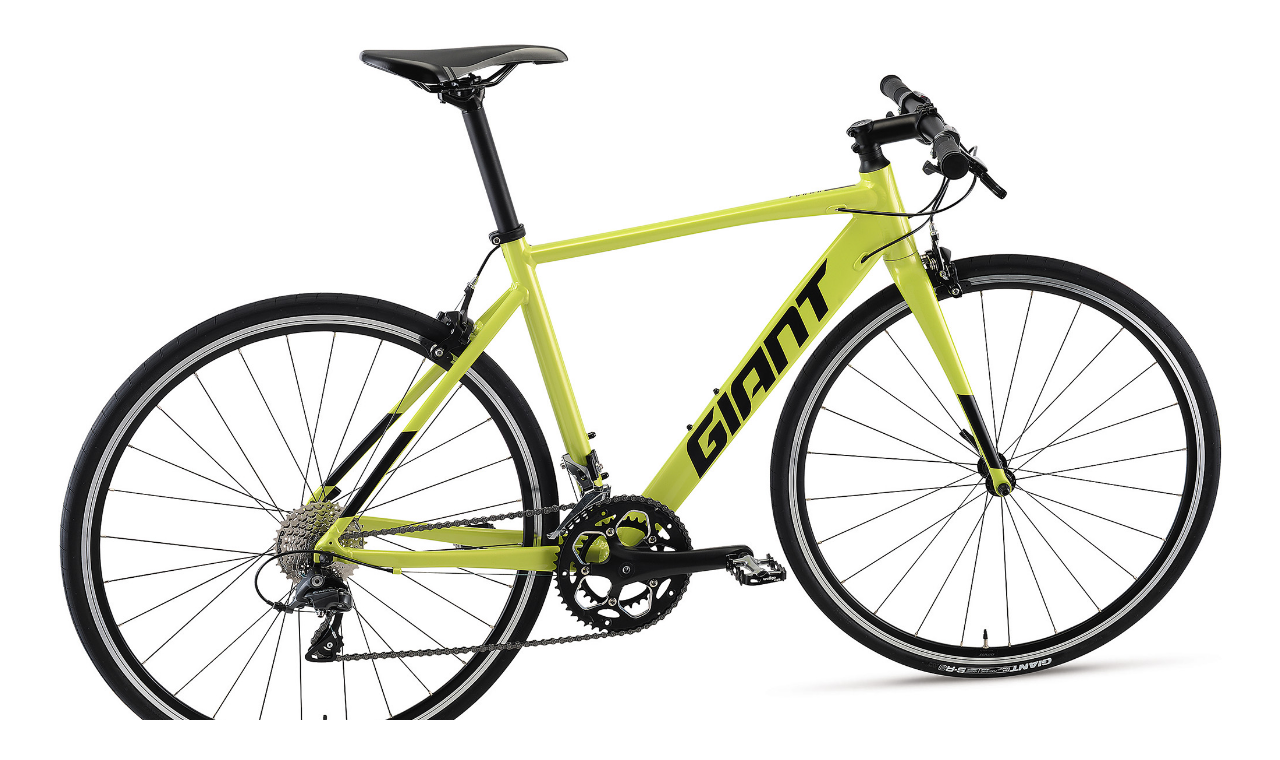

--- FILE ---
content_type: text/html; charset=UTF-8
request_url: https://www.giant.co.jp/giant22/bike_image.php?p_id=00000032&v_cd=2
body_size: 2936
content:
<!DOCTYPE html>
<html lang="ja">
    <head>
        <meta charset="UTF-8">
                        <meta name="verify-v1" content="66gLNaKUlwg1yYpc32sbFGdfocVUujZmVrHFCrKw+/0=" />
        <meta name="robots" content="index,follow" />
                                          <meta name="keywords" content="GIANT,RIDE UNLEASHED,Liv,ロードバイク,マウンテンバイク,クロスバイク" />
                                          <meta name="description" content="RIDE UNLEASHED　わたしたちGIANTは、魅力的で幅広い製品ラインナップを通じて、世界中の人々を自転車というすばらしい冒険へと駆り立ててまいります。" />
        <title>2021 GIANT Bicycles | FORMA | Bike Image</title>

        <link rel="shortcut icon" type="image/x-icon" href="/giant22/images/giant_favicon.ico" />
        <link rel="apple-touch-icon" href="/giant22/images/giant_favicon.png">
        <link rel="icon" type="image/png" href="/giant22/images/giant_favicon.png">
        <link rel="stylesheet" href="/giant22/css/bootstrap.css" />
        <link rel="stylesheet" href="/giant22/css/style.css" type="text/css" media="all">
        

        <link rel="stylesheet" href="/giant22/js/fancybox/jquery.fancybox-1.3.4.css" type="text/css" media="screen" />
        <script src="//ajax.googleapis.com/ajax/libs/jquery/1.12.4/jquery.min.js"></script>        <script>window.jQuery || document.write('<script type="text/javascript" src="/giant22/js/jquery-1.12.5.min.js"><\/script>')</script>
        <script src="/giant22/js/jquery.heightLine.js"></script>

        <script>
            (function (i, s, o, g, r, a, m) {
                i['GoogleAnalyticsObject'] = r;
                i[r] = i[r] || function () {
                    (i[r].q = i[r].q || []).push(arguments)
                }, i[r].l = 1 * new Date();
                a = s.createElement(o),
                        m = s.getElementsByTagName(o)[0];
                a.async = 1;
                a.src = g;
                m.parentNode.insertBefore(a, m)
            })(window, document, 'script', 'https://www.google-analytics.com/analytics.js', 'ga');

            ga('create', 'UA-1848326-6', 'auto');
            ga('send', 'pageview');
        </script>

    </head>

  <body id="sub" class="bike-large-image">
                <!-- 全体幅 START -->
        <div id="main_contener_sub">
          <div id="header_sub"></div>

        <div id="contener_sub" class="v2">

  <div id="contener_sub_inner">
              <div id="color_size">
        <p>
          <span><img src="/giant22/images/bike/CA01/00000032_xl2.jpg" alt="FORMA"></span><br />
          <span class="bold">COLOR : ライム　PHOTO : 500mm</span>
        </p>
      </div>
      </div>

</div>



        <div id="footer_sub">
    <div class="clear">&copy; Giant Co.,Ltd.Allrights Reserved.</div>
</div>

</div>
<!-- 全体幅 END -->

    

  </body>
</html>


--- FILE ---
content_type: text/css
request_url: https://www.giant.co.jp/giant22/css/style.css
body_size: 540388
content:
@import url("//fonts.googleapis.com/css?family=Open+Sans:700%2C600%2C400%2C300");@import url("//fonts.googleapis.com/css?family=Roboto:700%2C400%2C300");@import url("https://fonts.googleapis.com/css?family=Noto+Sans+JP&display=swap");@import url("//hello.myfonts.net/count/34ea56");@font-face{font-family:'RideLifePerformance';src:url("../fonts/ridelife-performance-webfont.eot");src:url("../fonts/ridelife-performance-webfont.eot?#iefix") format("embedded-opentype"),url("../fonts/ridelife-performance-webfont.woff") format("woff"),url("../fonts/ridelife-performance-webfont.ttf") format("truetype")}@font-face{font-family:'RideLifePerformanceLight';src:url("../fonts/ridelife-performancelt-webfont.eot");src:url("../fonts/ridelife-performancelt-webfont.eot?#iefix") format("embedded-opentype"),url("../fonts/ridelife-performancelt-webfont.woff") format("woff"),url("../fonts/ridelife-performancelt-webfont.ttf") format("truetype")}@font-face{font-family:'intervalpromdeiumitalic';src:url("../fonts/Mostardesign - Interval Pro Medium Italic.eot");src:url("../fonts/Mostardesign - Interval Pro Medium Italic.eot?#iefix") format("embedded-opentype"),url("../fonts/Mostardesign - Interval Pro Medium Italic.woff") format("woff"),url("../fonts/Mostardesign - Interval Pro Medium Italic.ttf") format("truetype")}@font-face{font-family:'IntervalProLight';src:url("../fonts/34EA56_0_0.eot");src:url("../fonts/34EA56_0_0.eot?#iefix") format("embedded-opentype"),url("../fonts/34EA56_0_0.woff2") format("woff2"),url("../fonts/34EA56_0_0.woff") format("woff"),url("../fonts/34EA56_0_0.ttf") format("truetype")}@font-face{font-family:giant-icons;src:url(https://static.giant-bicycles.com/Fonts/icomoon/giant-icons-v1.3/fonts/giant-icons.eot?mh3256);src:url(https://static.giant-bicycles.com/Fonts/icomoon/giant-icons-v1.3/fonts/giant-icons.eot?mh3256#iefix) format("embedded-opentype"),url(https://static.giant-bicycles.com/Fonts/icomoon/giant-icons-v1.3/fonts/giant-icons.ttf?mh3256) format("truetype"),url(https://static.giant-bicycles.com/Fonts/icomoon/giant-icons-v1.3/fonts/giant-icons.woff?mh3256) format("woff"),url(https://static.giant-bicycles.com/Fonts/icomoon/giant-icons-v1.3/fonts/giant-icons.svg?mh3256#giant-icons) format("svg");font-weight:400;font-style:normal;font-display:block}[class*=" icongiant-"],[class^=icongiant-]{font-family:giant-icons !important;speak:never;font-style:normal;font-weight:400;font-variant:normal;text-transform:none;line-height:1;-webkit-font-smoothing:antialiased;-moz-osx-font-smoothing:grayscale}@media (min-width: 768px){.container{width:100%;padding:0 30px}}@media (min-width: 1200px){.container{width:1170px}}.no-gutter [class*='col-']{padding-right:0;padding-left:0}.l0-gutter [class*='col-']{padding-right:5px;padding-left:0}.r20-gutter [class*='col-']{padding-right:20px}.pd0{padding:0 !important}@media (max-width: 1457px){.dealers.col-centered br{display:none}}.fancybox-active{height:auto}.compensate-for-scrollbar{margin-right:17px}body.compensate-for-scrollbar{overflow:hidden}body{font-family:"メイリオ", Meiryo,"ヒラギノ角ゴ Pro W3", "Hiragino Kaku Gothic Pro", Osaka, "ＭＳ Ｐゴシック", "MS PGothic", Arial, Helvetica, sans-serif;text-rendering:optimizeLegibility;-webkit-font-smoothing:antialiased;-moz-osx-font-smoothing:grayscale}body.hideScroll{overflow:hidden}html{-webkit-text-size-adjust:100%}h1{font-family:"overpassExtbold";text-transform:uppercase;letter-spacing:-0.1rem}h1{font-size:50px;margin:0}h2,.h2{font-family:"Open Sans",sans-serif,Verdana,Arial}img{vertical-align:middle}img{border:0}.text-center{text-align:center}.font-middle{font-size:16px}.font-m-small{font-size:14px}.font-small{font-size:12px}.f-size_small{font-size:10px}.liv-ple{color:#570054 !important}.outline{border:solid 1px #eee;padding:10px}.bold{font-weight:bold}.normal-weight{font-weight:normal !important}.text-transform-none{text-transform:none !important}.cap{font-size:12px}.mt10{margin-top:10px !important}.mt15{margin-top:15px !important}.mt20{margin-top:20px !important}.mt25{margin-top:25px !important}.mt30{margin-top:30px !important}.mt50{margin-top:50px !important}.mt60{margin-top:60px !important}.mb20{margin-bottom:20px !important}.mb30{margin-bottom:30px !important}.w70-percent{width:80%}span.u-line{text-decoration:underline}a{color:#06038D;text-decoration:none}a.giant-blue{color:#06038D !important;text-decoration:none;font-weight:bold}a:hover,a:focus{color:#23527c;text-decoration:underline}a:focus,*:focus{outline:none}a.btn-banner,span.btn-banner{-webkit-transition:all 200ms ease 0s;transition:all 200ms ease 0s;background:#06038d !important;background:-moz-linear-gradient(left, #06038d 0%, #00a3e1 47%, #00edf0 100%) !important;background:-webkit-linear-gradient(left, #06038d 0%, #00a3e1 47%, #00edf0 100%) !important;background:linear-gradient(to right, #06038d 0%,#00a3e1 47%,#00edf0 100%) !important;filter:progid:DXImageTransform.Microsoft.gradient( startColorstr='#06038d', endColorstr='#00edf0',GradientType=1 ) !important;font-weight:bold;border:0;border-radius:0;font-size:13px;text-transform:uppercase;padding:5px 30px 3px 30px;line-height:25px;color:#fff}a.btn-banner:hover,a.btn-banner:active,a.btn-banner:focus,span.btn-banner:hover,span.btn-banner:active,span.btn-banner:focus{background:rgba(0,0,0,0.4);border-color:rgba(255,255,255,0.9);color:rgba(255,255,255,0.9)}.background-black-50pct{background:rgba(0,0,0,0.5)}.background-black-80pct{background:rgba(0,0,0,0.8)}[class^="icon-"]:before,[class*=" icon-"]:before{font-family:"gianticons";font-style:normal;font-weight:normal;speak:none;display:inline-block;text-decoration:inherit;width:1em;margin-right:.2em;text-align:center;font-variant:normal;text-transform:none;line-height:1em;margin-left:.2em}.wrapper{z-index:99999 !important;margin-top:90px}@media screen and (max-width: 767px){.wrapper{margin-top:61px}}.acclist .wrapper{margin-top:0;padding-top:1px}.df-wrapper{display:-webkit-box;display:-ms-flexbox;display:flex}.scl-top-wrapper{position:fixed;bottom:10px;width:100%;z-index:9999;display:none}.scl-top-wrapper .container{position:relative}.scl-top{position:absolute;right:0;bottom:10px;background:#06038D;width:60px;height:60px;border-radius:50%;text-align:center;z-index:9999;display:-ms-flex;display:-webkit-box;display:-ms-flexbox;display:flex;-webkit-box-align:center;-ms-flex-align:center;align-items:center;-ms-flex-wrap:wrap;flex-wrap:wrap;color:#fff;-webkit-transition:all 200ms;transition:all 200ms}.scl-top i{display:block;width:100%;font-size:24px;cursor:pointer}.loader{margin:230px auto;display:none;font-size:10px;width:1em;height:1em;border-radius:50%;position:relative;text-indent:-9999em;-webkit-animation:load5 1.1s infinite ease;animation:load5 1.1s infinite ease;-webkit-transform:translateZ(0);-ms-transform:translateZ(0);transform:translateZ(0)}@-webkit-keyframes load5{0%,
  100%{box-shadow:0em -2.6em 0em 0em #fff,1.8em -1.8em 0 0em rgba(0,112,189,0.2),2.5em 0em 0 0em rgba(0,112,189,0.2),1.75em 1.75em 0 0em rgba(0,112,189,0.2),0em 2.5em 0 0em rgba(0,112,189,0.2),-1.8em 1.8em 0 0em rgba(0,112,189,0.2),-2.6em 0em 0 0em rgba(0,112,189,0.5),-1.8em -1.8em 0 0em rgba(0,112,189,0.7)}12.5%{box-shadow:0em -2.6em 0em 0em rgba(0,112,189,0.7),1.8em -1.8em 0 0em #fff,2.5em 0em 0 0em rgba(0,112,189,0.2),1.75em 1.75em 0 0em rgba(0,112,189,0.2),0em 2.5em 0 0em rgba(0,112,189,0.2),-1.8em 1.8em 0 0em rgba(0,112,189,0.2),-2.6em 0em 0 0em rgba(0,112,189,0.2),-1.8em -1.8em 0 0em rgba(0,112,189,0.5)}25%{box-shadow:0em -2.6em 0em 0em rgba(0,112,189,0.5),1.8em -1.8em 0 0em rgba(0,112,189,0.7),2.5em 0em 0 0em #fff,1.75em 1.75em 0 0em rgba(0,112,189,0.2),0em 2.5em 0 0em rgba(0,112,189,0.2),-1.8em 1.8em 0 0em rgba(0,112,189,0.2),-2.6em 0em 0 0em rgba(0,112,189,0.2),-1.8em -1.8em 0 0em rgba(0,112,189,0.2)}37.5%{box-shadow:0em -2.6em 0em 0em rgba(0,112,189,0.2),1.8em -1.8em 0 0em rgba(0,112,189,0.5),2.5em 0em 0 0em rgba(0,112,189,0.7),1.75em 1.75em 0 0em #fff,0em 2.5em 0 0em rgba(0,112,189,0.2),-1.8em 1.8em 0 0em rgba(0,112,189,0.2),-2.6em 0em 0 0em rgba(0,112,189,0.2),-1.8em -1.8em 0 0em rgba(0,112,189,0.2)}50%{box-shadow:0em -2.6em 0em 0em rgba(0,112,189,0.2),1.8em -1.8em 0 0em rgba(0,112,189,0.2),2.5em 0em 0 0em rgba(0,112,189,0.5),1.75em 1.75em 0 0em rgba(0,112,189,0.7),0em 2.5em 0 0em #fff,-1.8em 1.8em 0 0em rgba(0,112,189,0.2),-2.6em 0em 0 0em rgba(0,112,189,0.2),-1.8em -1.8em 0 0em rgba(0,112,189,0.2)}62.5%{box-shadow:0em -2.6em 0em 0em rgba(0,112,189,0.2),1.8em -1.8em 0 0em rgba(0,112,189,0.2),2.5em 0em 0 0em rgba(0,112,189,0.2),1.75em 1.75em 0 0em rgba(0,112,189,0.5),0em 2.5em 0 0em rgba(0,112,189,0.7),-1.8em 1.8em 0 0em #fff,-2.6em 0em 0 0em rgba(0,112,189,0.2),-1.8em -1.8em 0 0em rgba(0,112,189,0.2)}75%{box-shadow:0em -2.6em 0em 0em rgba(0,112,189,0.2),1.8em -1.8em 0 0em rgba(0,112,189,0.2),2.5em 0em 0 0em rgba(0,112,189,0.2),1.75em 1.75em 0 0em rgba(0,112,189,0.2),0em 2.5em 0 0em rgba(0,112,189,0.5),-1.8em 1.8em 0 0em rgba(0,112,189,0.7),-2.6em 0em 0 0em #fff,-1.8em -1.8em 0 0em rgba(0,112,189,0.2)}87.5%{box-shadow:0em -2.6em 0em 0em rgba(0,112,189,0.2),1.8em -1.8em 0 0em rgba(0,112,189,0.2),2.5em 0em 0 0em rgba(0,112,189,0.2),1.75em 1.75em 0 0em rgba(0,112,189,0.2),0em 2.5em 0 0em rgba(0,112,189,0.2),-1.8em 1.8em 0 0em rgba(0,112,189,0.5),-2.6em 0em 0 0em rgba(0,112,189,0.7),-1.8em -1.8em 0 0em #fff}}@keyframes load5{0%,
  100%{box-shadow:0em -2.6em 0em 0em #fff,1.8em -1.8em 0 0em rgba(0,112,189,0.2),2.5em 0em 0 0em rgba(0,112,189,0.2),1.75em 1.75em 0 0em rgba(0,112,189,0.2),0em 2.5em 0 0em rgba(0,112,189,0.2),-1.8em 1.8em 0 0em rgba(0,112,189,0.2),-2.6em 0em 0 0em rgba(0,112,189,0.5),-1.8em -1.8em 0 0em rgba(0,112,189,0.7)}12.5%{box-shadow:0em -2.6em 0em 0em rgba(0,112,189,0.7),1.8em -1.8em 0 0em #fff,2.5em 0em 0 0em rgba(0,112,189,0.2),1.75em 1.75em 0 0em rgba(0,112,189,0.2),0em 2.5em 0 0em rgba(0,112,189,0.2),-1.8em 1.8em 0 0em rgba(0,112,189,0.2),-2.6em 0em 0 0em rgba(0,112,189,0.2),-1.8em -1.8em 0 0em rgba(0,112,189,0.5)}25%{box-shadow:0em -2.6em 0em 0em rgba(0,112,189,0.5),1.8em -1.8em 0 0em rgba(0,112,189,0.7),2.5em 0em 0 0em #fff,1.75em 1.75em 0 0em rgba(0,112,189,0.2),0em 2.5em 0 0em rgba(0,112,189,0.2),-1.8em 1.8em 0 0em rgba(0,112,189,0.2),-2.6em 0em 0 0em rgba(0,112,189,0.2),-1.8em -1.8em 0 0em rgba(0,112,189,0.2)}37.5%{box-shadow:0em -2.6em 0em 0em rgba(0,112,189,0.2),1.8em -1.8em 0 0em rgba(0,112,189,0.5),2.5em 0em 0 0em rgba(0,112,189,0.7),1.75em 1.75em 0 0em #fff,0em 2.5em 0 0em rgba(0,112,189,0.2),-1.8em 1.8em 0 0em rgba(0,112,189,0.2),-2.6em 0em 0 0em rgba(0,112,189,0.2),-1.8em -1.8em 0 0em rgba(0,112,189,0.2)}50%{box-shadow:0em -2.6em 0em 0em rgba(0,112,189,0.2),1.8em -1.8em 0 0em rgba(0,112,189,0.2),2.5em 0em 0 0em rgba(0,112,189,0.5),1.75em 1.75em 0 0em rgba(0,112,189,0.7),0em 2.5em 0 0em #fff,-1.8em 1.8em 0 0em rgba(0,112,189,0.2),-2.6em 0em 0 0em rgba(0,112,189,0.2),-1.8em -1.8em 0 0em rgba(0,112,189,0.2)}62.5%{box-shadow:0em -2.6em 0em 0em rgba(0,112,189,0.2),1.8em -1.8em 0 0em rgba(0,112,189,0.2),2.5em 0em 0 0em rgba(0,112,189,0.2),1.75em 1.75em 0 0em rgba(0,112,189,0.5),0em 2.5em 0 0em rgba(0,112,189,0.7),-1.8em 1.8em 0 0em #fff,-2.6em 0em 0 0em rgba(0,112,189,0.2),-1.8em -1.8em 0 0em rgba(0,112,189,0.2)}75%{box-shadow:0em -2.6em 0em 0em rgba(0,112,189,0.2),1.8em -1.8em 0 0em rgba(0,112,189,0.2),2.5em 0em 0 0em rgba(0,112,189,0.2),1.75em 1.75em 0 0em rgba(0,112,189,0.2),0em 2.5em 0 0em rgba(0,112,189,0.5),-1.8em 1.8em 0 0em rgba(0,112,189,0.7),-2.6em 0em 0 0em #fff,-1.8em -1.8em 0 0em rgba(0,112,189,0.2)}87.5%{box-shadow:0em -2.6em 0em 0em rgba(0,112,189,0.2),1.8em -1.8em 0 0em rgba(0,112,189,0.2),2.5em 0em 0 0em rgba(0,112,189,0.2),1.75em 1.75em 0 0em rgba(0,112,189,0.2),0em 2.5em 0 0em rgba(0,112,189,0.2),-1.8em 1.8em 0 0em rgba(0,112,189,0.5),-2.6em 0em 0 0em rgba(0,112,189,0.7),-1.8em -1.8em 0 0em #fff}}.brandswitch{top:0;position:fixed;width:100%;height:40px;background:#222;text-align:left;z-index:100000}.brandswitch .container #logos{padding-left:0}.brandswitch .container #logos ul{list-style:none;margin:0;padding:0;display:block;float:left}.brandswitch .container #logos ul li{display:inline;margin:0 10px 0 2px}.brandswitch .container #logos ul li a{line-height:40px;display:inline-block;outline:0;color:#999}.brandswitch .container #logos ul li.cadex-logo a{position:relative}.brandswitch .container #logos ul li.cadex-logo img{height:9px;position:relative;top:2px}.brandswitch .container #logos .country{float:left;padding:12px 0 0 5px}.brandswitch .container #logos .country a{font-size:15px;line-height:16px;display:block;color:#aaa;cursor:pointer}.brandswitch .container #logos .country a i{margin-right:5px}.brandswitch .container #pc-social-area{padding-right:0;padding-top:6px}.brandswitch .container #pc-social-area ul li{display:block}.brandswitch .container #pc-social-area ul li a{display:inline-block;float:right;width:25px;height:25px;border-radius:50%;background:#fff;text-align:center;position:relative;margin-left:10px}.brandswitch .container #pc-social-area ul li img{width:55%;position:absolute;top:0;right:0;bottom:0;left:0;margin:auto}#footer #sp-social-area ul li{display:block;margin-bottom:0}#footer #sp-social-area ul li a{display:inline-block;float:left;width:50px;height:50px;border-radius:50%;background:#fff;text-align:center;position:relative;margin-left:10px}#footer #sp-social-area ul li img{width:55%;position:absolute;top:0;right:0;bottom:0;left:0;margin:auto}.flag_jpn{background-position:-1px -1786px}.flag{display:block;float:left;width:16px;height:16px;background-image:url("../images/flags.png")}body>header{width:100%;position:relative;top:0;left:0;margin-bottom:0 !important;z-index:7777;display:block;color:#fff;background:#fff;box-shadow:0 0 5px rgba(0,0,0,0.2)}body>header a.logo-desktop{float:left;display:block;padding:3px 0 0 0}body>header a.logo-desktop img{width:160px;max-width:100%}body>header a,body>header a:focus,body>header a:hover{color:#000;text-transform:uppercase}body>header .hamburger-logo-and-cart{height:61px}body>header .hamburger-logo-and-cart .hamburger{padding-top:20px;float:left;width:25%}body>header .hamburger-logo-and-cart .hamburger a#toggle-menu{border-radius:3px;outline:none}body>header .hamburger-logo-and-cart .hamburger a#toggle-menu i{font-size:20px}body>header .hamburger-logo-and-cart .logo{float:left;width:50%;text-align:center;padding-top:6px}body>header .hamburger-logo-and-cart .logo a.logo-mobile img{display:inline-block;width:190px;height:auto}@media screen and (max-width: 320px){body>header .hamburger-logo-and-cart .logo a.logo-mobile img{width:170px}}body>header .hamburger-logo-and-cart .logo a.country{font-size:14px;padding-left:18px}body>header .hamburger-logo-and-cart .cart{float:left;width:25%;text-align:right;padding-top:15px}.visible-xs{display:none !important}header .container{position:relative}@media screen and (max-width: 991px){header .container{display:-webkit-flex;display:flex}}@media screen and (max-width: 767px){header .container{display:block}}header.navbar-fixed-top{top:40px;z-index:100000}body>header nav.menu-desktop ul.menu-desktop__item{margin:0 180px 0 0;float:right;list-style:none;display:-webkit-flex;display:flex}body>header nav.menu-desktop ul.menu-desktop__item li.menu-desktop__items{display:block}body>header nav.menu-desktop ul.menu-desktop__item li.menu-desktop__items a{display:block;position:relative;padding:0;line-height:47px;margin:0 0 0 25px;font-size:14px;font-weight:400;outline:0;-webkit-transition:color 500ms linear 0s;transition:color 500ms linear 0s;font-family:"Open Sans",Arial,Helvetica}.menu-desktop__items--doropdown.active>a{font-weight:bold !important}body>header section.header-search{-webkit-box-align:center;-ms-flex-align:center;align-items:center;-webkit-box-sizing:border-box;box-sizing:border-box;cursor:pointer;display:-webkit-box;display:-ms-flexbox;display:flex;-webkit-box-orient:horizontal;-webkit-box-direction:normal;-ms-flex-flow:row wrap;flex-flow:row wrap;height:47px;-ms-flex-pack:distribute;justify-content:space-around;max-width:1044px;padding:0;position:absolute;-webkit-transition:width 0.4s cubic-bezier(0, 0, 0, 1) 0s;transition:width 0.4s cubic-bezier(0, 0, 0, 1) 0s;width:180px;top:0;right:28px}body header section.header-search.header-search-active{background:0 0;width:calc(100% - 260px)}body>header section.header-search.header-search-active{z-index:1100}body>header section.header-search.header-search-active form{width:100%}body header section.header-search.header-search-active a.hide-expanded-search{color:#eee}body>header section.header-search.header-search-active form a.hide-expanded-search{display:block;color:#aaa;position:absolute;right:10px;top:16px}body>header section.header-search .header-search-input-wrapper{border-radius:4px;-webkit-box-flex:6;-ms-flex-positive:6;flex-grow:6;margin-left:25px;min-width:40px;padding:5px;border:1px solid #ddd;position:relative;height:36px;width:155px}@media (max-width: 920px){body>header section.header-search{width:55px;right:43px}body>header section.header-search .header-search-input-wrapper{width:55px}body>header nav.menu-desktop ul{margin:0 60px 0 0}}@media (max-width: 790px){body>header section.header-search{width:45px;right:48px}body>header section.header-search .header-search-input-wrapper{width:45px}body>header nav.menu-desktop ul{margin:0 49px 0 0}}body header section.header-search .header-search-input-wrapper{background:#000;border-color:#666}body>header section.header-search.header-search-active .header-search-input-wrapper{width:unset}body header section.header-search.header-search-active .header-search-input-wrapper{background:#222}body>header section.header-search .header-search-input-wrapper .twitter-typeahead{width:100%}.tt-menu{background-color:#fff;border-radius:4px;border:1px solid #ccc;max-height:300px;overflow-y:auto;width:100%;text-align:left}body>header section.header-search .header-search-input-wrapper .twitter-typeahead div.tt-menu{border-radius:0;margin-left:-6px;margin-top:3px;width:calc(100% + 12px)}body>header section.header-search a.hide-expanded-search{display:none}body>header section.header-search .header-search-input-wrapper input{background:0 0;border:none;font-family:sans-serif,Verdana,Arial;color:#fff;font-size:16px;height:100%;left:0;outline:0;padding:0 34px 0 40px;top:0;width:100%;line-height:22px}body>header section.header-search .header-search-input-wrapper::before{font-family:'Glyphicons Halflings';font-style:normal;font-weight:400;line-height:1;-webkit-font-smoothing:antialiased;-moz-osx-font-smoothing:grayscale;content:"\e003";display:block;height:17px;left:12px;position:absolute;top:9px;-webkit-transition:all 0.2s cubic-bezier(0, 0, 0, 1) 0s;transition:all 0.2s cubic-bezier(0, 0, 0, 1) 0s;width:17px}#ui-id-1{z-index:999999;top:87px !important}#gear-menu.megadoropdown-item .gear-menu-item{margin-top:20px;display:-webkit-flex;display:flex;-webkit-justify-content:space-between;justify-content:space-between}@media screen and (max-width: 599px){#gear-menu.megadoropdown-item .gear-menu-item{display:block}}.megadoropdown-item{position:fixed;top:90px;left:0;right:0;margin:auto;width:100%;height:calc(100vh - 60px);padding-bottom:101px;background:rgba(0,0,0,0.9);z-index:99999999;overflow-y:auto;display:none}.megadoropdown-item .container{position:relative}@media screen and (max-width: 767px){.megadoropdown-item{top:62px}}.megadoropdown-item-tab{display:-webkit-flex;display:flex;-webkit-justify-content:flex-start;justify-content:flex-start;width:64%;margin:20px auto 0 0}@media screen and (max-width: 767px){.megadoropdown-item-tab{width:100%}}.megadoropdown-item-tabs{width:33.333333%;font-family:"ヒラギノ角ゴ Pro W3", "Hiragino Kaku Gothic Pro", "メイリオ", Meiryo, Osaka, "ＭＳ Ｐゴシック", "MS PGothic", Arial, Helvetica, sans-serif;padding:15px 0;text-align:center;position:relative;z-index:10;margin-bottom:-1px;cursor:pointer;color:#a7a5a5;-moz-transition:all .2s ease .1s;-o-transition:all .2s ease .1s;-webkit-transition:all .2s ease;-webkit-transition-delay:.1s;transition:all .2s ease .1s}@media screen and (max-width: 767px){.megadoropdown-item-tabs{font-size:1.2rem}}.megadoropdown-item-tabs a:hover{color:#fff}.megadoropdown-item-tabs:hover{color:#fff}.megadoropdown-item-tabs.active{border-top:solid 1px rgba(255,255,255,0.5);border-left:solid 1px rgba(255,255,255,0.5);border-right:solid 1px rgba(255,255,255,0.5);-moz-border-radius-topleft:4px;-webkit-border-top-left-radius:4px;border-top-left-radius:4px;-moz-border-radius-topright:4px;-webkit-border-top-right-radius:4px;border-top-right-radius:4px;background:rgba(255,255,255,0.5);cursor:default;color:#333;font-weight:bold}.megadoropdown-item-tabs.active:hover{color:#333}.megadoropdown-item-panel{padding-top:20px;padding-bottom:20px;border-top:solid 1px rgba(255,255,255,0.5);border-bottom:solid 1px rgba(255,255,255,0.5);display:none;opacity:0;-moz-transition:all .2s ease .1s;-o-transition:all .2s ease .1s;-webkit-transition:all .2s ease;-webkit-transition-delay:.1s;transition:all .2s ease .1s}.megadoropdown-item-panel.active{opacity:1;display:block}.megadoropdown-item a{color:#aaaaaa}.megadoropdown-item .btn_archive{font-size:1em;font-family:"ヒラギノ角ゴ Pro W3", "Hiragino Kaku Gothic Pro", "メイリオ", Meiryo, Osaka, "ＭＳ Ｐゴシック", "MS PGothic", Arial, Helvetica, sans-serif;font-weight:bold}.megadoropdown-item .btn_archive:hover{color:#aaaaaa}.megadoropdown-item .container h2.jp{font-family:"ヒラギノ角ゴ Pro W3", "Hiragino Kaku Gothic Pro", "メイリオ", Meiryo, Osaka, "ＭＳ Ｐゴシック", "MS PGothic", Arial, Helvetica, sans-serif;font-weight:300;font-style:normal;text-indent:-0.2em}.megadoropdown-item .container h3.ridelifeperformance{font-family:'overpassExtbold';font-size:1.4em;margin-bottom:10px;letter-spacing:-0.1rem}.megadoropdown-item .container h3.ridelifeperformance .cate-name-jp{font-weight:bold}.megadoropdown-item .container h3.ridelifeperformance a:hover{color:#aaaaaa}.megadoropdown-item .container ul{list-style:none;margin:0 0 15px 0;padding:0}.megadoropdown-item .container ul li.fd>a{font-family:"overpassExtbold",Arial,Helvetica,sans-serif;font-style:normal;text-transform:uppercase;font-size:16px;letter-spacing:-0.1rem}.megadoropdown-item .container ul li a{font-size:12px;color:#aaaaaa;display:block;padding:5px 24px 5px 0;outline:0;-webkit-transition:all .3s linear 0s;transition:all .3s linear 0s;position:relative;z-index:9999}.megadoropdown-item-close{width:16px;height:16px;border:solid 1px #ccc;cursor:pointer;margin:auto;position:absolute;bottom:-30px;left:0;right:0}.megadoropdown-item-close:hover{background:#dfdfdf;border:solid 1px #999}.megadoropdown-item-close::before{content:"";display:block;width:100%;height:2px;background:#ccc;-moz-transform:rotate(45deg);-ms-transform:rotate(45deg);-webkit-transform:rotate(45deg);transform:rotate(45deg);position:absolute;top:0;bottom:0;left:0;right:0;margin:auto}.megadoropdown-item-close::after{content:"";display:block;width:100%;height:2px;background:#ccc;-moz-transform:rotate(135deg);-ms-transform:rotate(135deg);-webkit-transform:rotate(135deg);transform:rotate(135deg);position:absolute;top:0;bottom:0;left:0;right:0;margin:auto}.megadoropdown-item .megamenu-flex{display:-webkit-flex;display:flex}.megadoropdown-item .megamenu-flex .image img{max-width:182px;height:auto}.megadoropdown-item .item-text-flex{margin-left:15px}.megadoropdown-item .item-text-flex h3{margin-top:0 !important;padding-top:0 !important;color:#aaaaaa}.megadoropdown-item .item-text-flex ul{display:inline-block;vertical-align:top}#megamenuabout-menu.megadoropdown-about{padding-bottom:30px;position:fixed;top:90px;left:0;right:0;margin:auto;width:100%;background:rgba(0,0,0,0.9);z-index:99999999;overflow-y:auto;display:none}@media screen and (max-width: 767px){#megamenuabout-menu.megadoropdown-about{top:62px}}#megamenuabout-menu.megadoropdown-about .container h2.jp{font-family:"ヒラギノ角ゴ Pro W3", "Hiragino Kaku Gothic Pro", "メイリオ", Meiryo, Osaka, "ＭＳ Ｐゴシック", "MS PGothic", Arial, Helvetica, sans-serif;font-weight:300;font-style:normal;text-indent:-0.2em}#megamenuabout-menu.megadoropdown-about .container h3.ridelifeperformance{font-family:'overpassExtbold';font-size:1.4em;margin-bottom:10px;letter-spacing:-0.1rem}#megamenuabout-menu.megadoropdown-about .container h3.ridelifeperformance .cate-name-jp{font-weight:bold}#megamenuabout-menu.megadoropdown-about .container h3.ridelifeperformance a:hover{color:#aaaaaa}#megamenuabout-menu.megadoropdown-about .container ul{list-style:none;margin:0 0 15px 0;padding:0}#megamenuabout-menu.megadoropdown-about .container ul li.fd>a{font-family:"overpassExtbold",Arial,Helvetica,sans-serif;font-style:normal;text-transform:uppercase;font-size:16px;letter-spacing:-0.1rem}#megamenuabout-menu.megadoropdown-about .container ul li a{font-size:12px;color:#aaaaaa;display:block;padding:5px 24px 5px 0;outline:0;-webkit-transition:all .3s linear 0s;transition:all .3s linear 0s;position:relative;z-index:9999}#megamenuabout-menu.megadoropdown-about-close{width:16px;height:16px;border:solid 1px #ccc;cursor:pointer;margin:auto;position:absolute;bottom:-30px;left:0;right:0}#megamenuabout-menu.megadoropdown-about-close:hover{background:#dfdfdf;border:solid 1px #999}#megamenuabout-menu.megadoropdown-about-close::before{content:"";display:block;width:100%;height:2px;background:#ccc;-moz-transform:rotate(45deg);-ms-transform:rotate(45deg);-webkit-transform:rotate(45deg);transform:rotate(45deg);position:absolute;top:0;bottom:0;left:0;right:0;margin:auto}#megamenuabout-menu.megadoropdown-about-close::after{content:"";display:block;width:100%;height:2px;background:#ccc;-moz-transform:rotate(135deg);-ms-transform:rotate(135deg);-webkit-transform:rotate(135deg);transform:rotate(135deg);position:absolute;top:0;bottom:0;left:0;right:0;margin:auto}#megamenuabout-menu.megadoropdown-about .megamenu-flex{display:-webkit-flex;display:flex}#megamenuabout-menu.megadoropdown-about .megamenu-flex .image img{max-width:182px;height:auto}#megamenuabout-menu.megadoropdown-about .item-text-flex{margin-left:15px}#megamenuabout-menu.megadoropdown-about .item-text-flex h3{margin-top:0 !important;padding-top:0 !important;color:#aaaaaa}#megamenuabout-menu.megadoropdown-about .item-text-flex ul{display:inline-block;vertical-align:top}#megamenuabout-menu.megadoropdown-about .row{padding-top:30px}#megamenuabout-menu.megadoropdown-about .close-megamenu{margin-top:30px}#panel-genre{padding-bottom:60px;padding-top:40px}.gere-name{text-align:center;font-weight:bold;margin-top:10px}.gere-name a:hover{color:#aaaaaa}.megamenu{background:#fff;border-bottom:1px solid #aaa;opacity:1;width:100%;display:none;z-index:9999999;position:fixed;top:101px;-webkit-box-shadow:0 4px 2px -2px rgba(0,0,0,0.2);box-shadow:0 4px 2px -2px rgba(0,0,0,0.2)}.megamenu.fullscreen{display:block;text-align:center;top:80px;z-index:10000;overflow:hidden;border:none;max-height:calc(100% - 61px);border-bottom:1px solid #aaa}.megamenu .container{padding-bottom:10px}.countryselect{background:#fff}.megamenu .container h2,.contentsmenu .container h2{margin:0;padding:20px 0 20px 0;text-transform:uppercase;font-size:22px}.megamenu .container h2.jp,.contentsmenu .container h2.jp{font-family:"ヒラギノ角ゴ Pro W3", "Hiragino Kaku Gothic Pro", "メイリオ", Meiryo, Osaka, "ＭＳ Ｐゴシック", "MS PGothic", Arial, Helvetica, sans-serif;font-weight:300;font-style:normal;text-indent:-0.2em}.countryselect h2{font-family:"Open Sans",Arial,Helvetica;text-transform:uppercase;font-size:20px;letter-spacing:5px;color:#aaa}.megamenu .container ul,.contentsmenu .container ul{list-style:none;margin:0 0 15px 0;padding:0}.megamenu.fullscreen li,.contentsmenu .fullscreen li{text-align:left}.megamenu .container ul li.fd>a,.contentsmenu .container ul li.fd>a{font-family:"overpassExtbold",Arial,Helvetica,sans-serif;font-style:normal;text-transform:uppercase;font-size:16px;letter-spacing:-0.1rem}#megamenugear.megamenu .container ul li.fd>a,.gear-menu .container ul li.fd>a{font-family:"ヒラギノ角ゴ Pro W3", "Hiragino Kaku Gothic Pro", "メイリオ", Meiryo, Osaka, "ＭＳ Ｐゴシック", "MS PGothic", Arial, Helvetica, sans-serif;font-weight:400;font-style:normal;text-transform:uppercase;font-size:12px}.megamenu .container ul li a,.contentsmenu .container ul li a{font-size:12px;color:#444;display:block;padding:5px 24px 5px 0;outline:0;-webkit-transition:all .3s linear 0s;transition:all .3s linear 0s;position:relative;z-index:9999}#megamenugear.megamenu .container ul li a,.gear-menu .container ul li a{padding:0 0 5px}.megamenu .container ul li.gear-name a{padding:5px 0px 5px 0}#megamenugear.megamenu .container ul li img,.gear-menu .container ul li img{max-width:240px;width:100%;height:auto}.megamenu.fullscreen li i.flag{position:relative;top:2px;margin-right:5px}.flag_afghanistan{background-position:-1px -1px}.flag_albania{background-position:-1px -18px}.flag_algeria{background-position:-1px -35px}.flag_american_samoa{background-position:-1px -52px}.flag_andorra{background-position:-1px -69px}.flag_angola{background-position:-1px -86px}.flag_anguilla{background-position:-1px -103px}.flag_antigua_and_barbuda{background-position:-1px -120px}.flag_argentina{background-position:-1px -137px}.flag_armenia{background-position:-1px -154px}.flag_aruba{background-position:-1px -171px}.flag_australia{background-position:-1px -188px}.flag_austria{background-position:-1px -205px}.flag_azerbaijan{background-position:-1px -222px}.flag_bahamas{background-position:-1px -239px}.flag_bahrain{background-position:-1px -256px}.flag_bangladesh{background-position:-1px -273px}.flag_barbados{background-position:-1px -290px}.flag_belarus{background-position:-1px -307px}.flag_belgium{background-position:-1px -324px}.flag_belize{background-position:-1px -341px}.flag_benin{background-position:-1px -358px}.flag_bermuda{background-position:-1px -375px}.flag_bhutan{background-position:-1px -392px}.flag_bolivia{background-position:-1px -409px}.flag_bosnia_and_herzegovina{background-position:-1px -426px}.flag_botswana{background-position:-1px -443px}.flag_brazil{background-position:-1px -460px}.flag_british_indian_ocean_territory{background-position:-1px -477px}.flag_british_virgin_islands{background-position:-1px -494px}.flag_brunei{background-position:-1px -511px}.flag_bulgaria{background-position:-1px -528px}.flag_burkina_faso{background-position:-1px -545px}.flag_burma{background-position:-1px -562px}.flag_burundi{background-position:-1px -579px}.flag_cambodia{background-position:-1px -596px}.flag_cameroon{background-position:-1px -613px}.flag_canada{background-position:-1px -630px}.flag_cape_verde{background-position:-1px -647px}.flag_cayman_islands{background-position:-1px -664px}.flag_central_african_republic{background-position:-1px -681px}.flag_chad{background-position:-1px -698px}.flag_chile{background-position:-1px -715px}.flag_china{background-position:-1px -732px}.flag_colombia{background-position:-1px -749px}.flag_comoros{background-position:-1px -766px}.flag_congo_democratic_republic{background-position:-1px -783px}.flag_congo_republic{background-position:-1px -800px}.flag_cook_islands{background-position:-1px -817px}.flag_costa_rica{background-position:-1px -834px}.flag_cote_divoire{background-position:-1px -851px}.flag_croatia{background-position:-1px -868px}.flag_cuba{background-position:-1px -885px}.flag_cyprus{background-position:-1px -902px}.flag_czech_republic{background-position:-1px -919px}.flag_denmark{background-position:-1px -936px}.flag_djibouti{background-position:-1px -953px}.flag_dominica{background-position:-1px -970px}.flag_dominican_republic{background-position:-1px -987px}.flag_east_timor{background-position:-1px -1004px}.flag_egypt{background-position:-1px -1021px}.flag_el_salvador{background-position:-1px -1038px}.flag_england{background-position:-1px -1055px}.flag_equador{background-position:-1px -1072px}.flag_equatorial_guinea{background-position:-1px -1089px}.flag_eritrea{background-position:-1px -1106px}.flag_estonia{background-position:-1px -1123px}.flag_ethiopia{background-position:-1px -1140px}.flag_falkland_islands{background-position:-1px -1157px}.flag_faroe_islands{background-position:-1px -1174px}.flag_fiji{background-position:-1px -1191px}.flag_finland{background-position:-1px -1208px}.flag_france{background-position:-1px -1225px}.flag_french_polynesia{background-position:-1px -1242px}.flag_gabon{background-position:-1px -1259px}.flag_gambia{background-position:-1px -1276px}.flag_georgia{background-position:-1px -1293px}.flag_germany{background-position:-1px -1310px}.flag_ghana{background-position:-1px -1327px}.flag_gibraltar{background-position:-1px -1344px}.flag_great_britain{background-position:-1px -1361px}.flag_greece{background-position:-1px -1378px}.flag_greenland{background-position:-1px -1395px}.flag_grenada{background-position:-1px -1412px}.flag_guam{background-position:-1px -1429px}.flag_guatemala{background-position:-1px -1446px}.flag_guernsey{background-position:-1px -1463px}.flag_guinea{background-position:-1px -1480px}.flag_guinea_bissau{background-position:-1px -1497px}.flag_guyana{background-position:-1px -1514px}.flag_haiti{background-position:-1px -1531px}.flag_honduras{background-position:-1px -1548px}.flag_hong_kong{background-position:-1px -1565px}.flag_hungary{background-position:-1px -1582px}.flag_iceland{background-position:-1px -1599px}.flag_india{background-position:-1px -1616px}.flag_indonesia{background-position:-1px -1633px}.flag_international{background-position:-1px -1650px}.flag_iran{background-position:-1px -1667px}.flag_iraq{background-position:-1px -1684px}.flag_ireland{background-position:-1px -1701px}.flag_isle_of_man{background-position:-1px -1718px}.flag_israel{background-position:-1px -1735px}.flag_italy{background-position:-1px -1752px}.flag_jamaica{background-position:-1px -1769px}.flag_japan{background-position:-1px -1786px}.flag_jersey{background-position:-1px -1803px}.flag_jordan{background-position:-1px -1820px}.flag_kazakhstan{background-position:-1px -1837px}.flag_kenya{background-position:-1px -1854px}.flag_kiribati{background-position:-1px -1871px}.flag_kuwait{background-position:-1px -1888px}.flag_kyrgyzstan{background-position:-1px -1905px}.flag_laos{background-position:-1px -1922px}.flag_latin_america{background-position:-1px -1939px}.flag_latvia{background-position:-1px -1956px}.flag_lebanon{background-position:-1px -1973px}.flag_lesotho{background-position:-1px -1990px}.flag_liberia{background-position:-1px -2007px}.flag_libya{background-position:-1px -2024px}.flag_liechtenstein{background-position:-1px -2041px}.flag_lithuania{background-position:-1px -2058px}.flag_luxembourg{background-position:-1px -2075px}.flag_macau{background-position:-1px -2092px}.flag_macedonia{background-position:-1px -2109px}.flag_madagascar{background-position:-1px -2126px}.flag_malawi{background-position:-1px -2143px}.flag_malaysia{background-position:-1px -2160px}.flag_maledives{background-position:-1px -2177px}.flag_mali{background-position:-1px -2194px}.flag_malta{background-position:-1px -2211px}.flag_marshall_islands{background-position:-1px -2228px}.flag_martinique{background-position:-1px -2245px}.flag_mauretania{background-position:-1px -2262px}.flag_mauritius{background-position:-1px -2279px}.flag_mexico{background-position:-1px -2296px}.flag_micronesia{background-position:-1px -2313px}.flag_moldova{background-position:-1px -2330px}.flag_monaco{background-position:-1px -2347px}.flag_mongolia{background-position:-1px -2364px}.flag_montserrat{background-position:-1px -2381px}.flag_morocco{background-position:-1px -2398px}.flag_mozambique{background-position:-1px -2415px}.flag_namibia{background-position:-1px -2432px}.flag_nauru{background-position:-1px -2449px}.flag_nepal{background-position:-1px -2466px}.flag_netherlands_antilles{background-position:-1px -2483px}.flag_new_zealand{background-position:-1px -2500px}.flag_nicaragua{background-position:-1px -2517px}.flag_niger{background-position:-1px -2534px}.flag_nigeria{background-position:-1px -2551px}.flag_niue{background-position:-1px -2568px}.flag_norfolk_island{background-position:-1px -2585px}.flag_northern_mariana_islands{background-position:-1px -2602px}.flag_north_korea{background-position:-1px -2619px}.flag_norway{background-position:-1px -2636px}.flag_oman{background-position:-1px -2653px}.flag_pakistan{background-position:-1px -2670px}.flag_palau{background-position:-1px -2687px}.flag_panama{background-position:-1px -2704px}.flag_papua_new_guinea{background-position:-1px -2721px}.flag_paraquay{background-position:-1px -2738px}.flag_peru{background-position:-1px -2755px}.flag_philippines{background-position:-1px -2772px}.flag_pitcairn_islands{background-position:-1px -2789px}.flag_poland{background-position:-1px -2806px}.flag_portugal{background-position:-1px -2823px}.flag_puerto_rico{background-position:-1px -2840px}.flag_qatar{background-position:-1px -2857px}.flag_romania{background-position:-1px -2874px}.flag_russia{background-position:-1px -2891px}.flag_rwanda{background-position:-1px -2908px}.flag_saint_helena{background-position:-1px -2925px}.flag_saint_kitts_and_nevis{background-position:-1px -2942px}.flag_saint_lucia{background-position:-1px -2959px}.flag_saint_pierre_and_miquelon{background-position:-1px -2976px}.flag_saint_vincent_and_the_grenadines{background-position:-1px -2993px}.flag_samoa{background-position:-1px -3010px}.flag_san_marino{background-position:-1px -3027px}.flag_sao_tome_and_principe{background-position:-1px -3044px}.flag_saudi_arabia{background-position:-1px -3061px}.flag_scotland{background-position:-1px -3078px}.flag_senegal{background-position:-1px -3095px}.flag_serbia_montenegro{background-position:-1px -3112px}.flag_seychelles{background-position:-1px -3129px}.flag_sierra_leone{background-position:-1px -3146px}.flag_singapore{background-position:-1px -3163px}.flag_slovakia{background-position:-1px -3180px}.flag_slovenia{background-position:-1px -3197px}.flag_solomon_islands{background-position:-1px -3214px}.flag_somalia{background-position:-1px -3231px}.flag_south_africa{background-position:-1px -3248px}.flag_south_georgia{background-position:-1px -3265px}.flag_south_korea{background-position:-1px -3282px}.flag_spain{background-position:-1px -3299px}.flag_sri_lanka{background-position:-1px -3316px}.flag_sudan{background-position:-1px -3333px}.flag_suriname{background-position:-1px -3350px}.flag_swaziland{background-position:-1px -3367px}.flag_sweden{background-position:-1px -3384px}.flag_switzerland{background-position:-1px -3401px}.flag_syria{background-position:-1px -3418px}.flag_taiwan{background-position:-1px -3435px}.flag_tajikistan{background-position:-1px -3452px}.flag_tanzania{background-position:-1px -3469px}.flag_testcountry{background-position:-1px -3486px}.flag_thailand{background-position:-1px -3503px}.flag_the_netherlands{background-position:-1px -3520px}.flag_tibet{background-position:-1px -3537px}.flag_togo{background-position:-1px -3554px}.flag_tonga{background-position:-1px -3571px}.flag_trinidad_and_tobago{background-position:-1px -3588px}.flag_tunisia{background-position:-1px -3605px}.flag_turkey{background-position:-1px -3622px}.flag_turkmenistan{background-position:-1px -3639px}.flag_turks_and_caicos_islands{background-position:-1px -3656px}.flag_tuvalu{background-position:-1px -3673px}.flag_uganda{background-position:-1px -3690px}.flag_uk{background-position:-1px -3707px}.flag_ukraine{background-position:-1px -3724px}.flag_uk_ireland{width:32px;height:16px;background:-1px -3741px}.flag_united_arab_emirates{background-position:-1px -3758px}.flag_united_states{background-position:-1px -3775px}.flag_uruquay{background-position:-1px -3792px}.flag_uzbekistan{background-position:-1px -3809px}.flag_vanuatu{background-position:-1px -3826px}.flag_vatican_city{background-position:-1px -3843px}.flag_venezuela{background-position:-1px -3860px}.flag_vietnam{background-position:-1px -3877px}.flag_virgin_islands{background-position:-1px -3894px}.flag_wales{background-position:-1px -3911px}.flag_wallis_and_futuna{background-position:-1px -3928px}.flag_yemen{background-position:-1px -3945px}.flag_zambia{background-position:-1px -3962px}.flag_zimbabwe{background-position:-1px -3979px}.flags-MySprite{width:34px;height:3996px;background:-1px -3996px}.megamenu .close-megamenu a.btn-close{background:#eee;color:#aaa}.megamenu{padding-bottom:101px;height:100%;overflow:auto}.contentsmenu{margin-top:90px}.gear-menu .contentsmenu{margin-top:125px !important}#bikes-menu li{font-size:1.2em;margin-bottom:5px}#bikes-menu li.cate1 a{font-size:1.4rem}#bikes-menu li.cate1 ul li a{font-size:1.2rem;font-weight:normal;font-style:normal;margin-left:1em}#gear-menu .cate-name-en,.sub-menu02 .cate-name-en{display:none}#gear-menu .cate-name-jp,#gear-menu .cate-name-en{-moz-transition:all .2s ease .1s;-o-transition:all .2s ease .1s;-webkit-transition:all .2s ease;-webkit-transition-delay:.1s;transition:all .2s ease .1s}#gear-menu li{font-size:1.2em;margin-bottom:3px}.menu-item-flex{display:-webkit-flex;display:flex}.menu-item-flex ul:first-child{margin-right:10px}.megamenu h3.ridelifeperformance,.contentsmenu h3.ridelifeperformance{font-family:"overpassExtbold",Arial,Helvetica,sans-serif;font-style:normal;text-transform:uppercase;margin-top:0;letter-spacing:-0.1rem}#megamenugear.megamenu h3.ridelifeperformance{margin-top:20px}.megamenu h3 a,.contentsmenu h3 a{color:#333}.megamenu ul li.gear-name img,.contentsmenu ul li.gear-name img{border:solid 1px #efefef;padding:3%}.megamenu ul li.bike-name,.contentsmenu ul li.bike-name{margin-left:1em}.liv-switch{border:solid 1px #570054;background:#fff;border-radius:6px;padding:12px;display:none;-webkit-box-sizing:border-box;box-sizing:border-box;overflow:hidden}#bikes-menu .liv-switch{width:100%;display:block;padding:8px !important}@media (max-width: 768px){#bikes-menu .liv-switch{width:162px}}.gear-menu-bottom{margin-top:30px}.lang-swicher{width:100px;position:absolute;right:28px;top:19px;background:#fff;display:-webkit-flex;display:flex;-moz-border-radius:12px;-webkit-border-radius:12px;border-radius:12px;overflow:hidden;border:solid 1px #fff}@media screen and (max-width: 767px){.lang-swicher{right:15px}}.lang-swicher .lang-jp{background:#ccc;color:#333;width:50%;text-align:center;cursor:pointer;-moz-transition:all .2s ease .1s;-o-transition:all .2s ease .1s;-webkit-transition:all .2s ease;-webkit-transition-delay:.1s;transition:all .2s ease .1s}.lang-swicher .lang-en{background:#ccc;color:#333;width:50%;text-align:center;cursor:pointer;-moz-transition:all .2s ease .1s;-o-transition:all .2s ease .1s;-webkit-transition:all .2s ease;-webkit-transition-delay:.1s;transition:all .2s ease .1s}.lang-swicher .lang-active{background:#06038D;color:#fff}.gear-menu .new-gear{position:relative;display:inline-block;overflow:hidden;margin-bottom:10px;border-bottom:solid 1px #666}.gear-menu .new-gear img,.gear-menu .liv-switch img{width:100%;height:auto;margin-bottom:-1px}.gear-menu .liv-switch{position:relative;display:inline-block;padding:0;border:none;border-bottom:solid 1px #666;background:none;border-radius:0}@media (max-width: 768px){.gear-menu .liv-switch{bottom:-20px;left:15px;position:relative;clear:both}.gear-menu .new-gear{bottom:-20px;left:15px;position:relative;clear:both;margin-bottom:20px}}#bikes-menu .liv-switch a:hover{opacity:0.7}#bikes-menu .liv-switch .logo{position:relative;float:left;width:21.6875%;height:auto;padding-bottom:17.4418604%}#bikes-menu .liv-switch .logo{position:relative;float:left;width:21.6875%;height:auto;padding-bottom:0}.liv-switch .logo img{width:100%;position:absolute;top:0;bottom:0;margin:auto}#bikes-menu .liv-switch .logo img{position:relative !important}#bikes-menu .liv-switch .logo{position:relative;float:none;width:50.6875%;height:auto;padding-bottom:4.74126% !important}#bikes-menu .liv-switch .text{display:block;float:none !important;width:100% !important;padding-bottom:8.74126% !important;margin-left:0 !important;position:relative}#panel-genre .liv-switch{display:-webkit-flex;display:flex;-webkit-align-items:center;align-items:center;-webkit-justify-content:center;justify-content:center;width:320px;margin:30px auto 0;text-align:center}#panel-genre .liv-switch .logo{width:50px;height:auto;padding-bottom:0 !important}#panel-genre .liv-switch .text{width:100% !important;padding-bottom:0 !important;margin-left:0 !important;position:relative}.contentsmenu .liv-switch .text{display:block;float:left;width:75.4194838%;padding-bottom:0;margin-left:0;position:relative}.liv-switch p{color:#333;font-size:12px;position:absolute;top:0;bottom:0;margin:auto;display:inline-table}#bikes-menu .liv-switch p{position:relative !important;display:inline-block !important;letter-spacing:-0.02em}#bikse-menu .liv-switch p span{display:block;text-indent:-7px}a.btn_archive{color:#aaaaaa;font-size:16px;margin-top:36px;display:inline-block}.col-bike-index{position:absolute;bottom:-111px;right:0;width:33.333333%;padding:0 15px}@media (max-width: 768px){.col-bike-index{position:absolute;bottom:inherit;top:0;right:0;width:50%;padding:0 15px}}.video-wrapper{background:#eee}.video-wrapper video{width:100%;height:auto;max-height:100%;display:block}.make-room-for-brandbar{position:relative;margin-top:40px}.make-room-for-brandbar .bx-wrapper{margin:0 auto}#main-slide-pager-wrapper{position:absolute;left:0;right:0;margin:auto;bottom:0}#main-slide-pager{position:relative;bottom:20px}#main-slide-pager .bx-pager-item{display:inline-block}#main-slide-pager .bx-pager-item a{display:inline-block;padding:5px 10px;margin:0 10px 0 0;background:rgba(255,255,255,0.3);border-radius:2px}#main-slide-pager .bx-pager-item a{font-family:"Open Sans",Arial,Helvetica;font-weight:300;color:#fff}#main-slide-pager .bx-pager-item a.active{color:#333;font-weight:600;background:rgba(255,255,255,0.7)}.banner.banner-header-mode{margin-top:40px}@media screen and (max-width: 767px){.banner.banner-header-mode{margin-top:62px}}.crest .banner.banner-header-mode,.hybrid-cycling-technology .banner.banner-header-mode{margin-top:0}@media screen and (max-width: 767px){.crest .banner.banner-header-mode,.hybrid-cycling-technology .banner.banner-header-mode{margin-top:0}}.banner.banner-picture-mode{width:100%;display:block;max-height:100vh;overflow:hidden;position:relative;height:unset}.banner.banner-picture-mode picture.banner-bg img{width:100%;max-width:100% !important;display:block;height:unset !important;right:unset;position:relative}.banner .caption{position:absolute;top:0;height:100%;max-height:100vh;padding:0;width:50%;text-align:center;display:flex;flex-direction:column;justify-content:center;z-index:201}.banner.banner-picture-mode .caption{width:100%;text-align:left}.banner.banner-header-mode .caption{width:100%;top:unset;bottom:20px;text-align:center;height:unset;max-height:unset;display:block;flex-direction:unset;justify-content:unset}@media screen and (max-width: 991px){.banner.banner-header-mode .caption{height:100%;max-height:100vh;padding:0;text-align:center;display:flex;flex-direction:column;justify-content:center;bottom:unset;top:0}}.banner .caption .container-fluid{width:100%}.container-fluid{padding-left:45px;padding-right:45px}@media screen and (max-width: 767px){.toppage .banner-picture-mode .container-fluid{padding-left:15px;padding-right:15px}}.parallax-top-sp-photo .mov{display:block}@media screen and (max-width: 767px){.parallax-top-sp-photo .mov{display:none}}.parallax-top-sp-photo .banner-bg{display:none}@media screen and (max-width: 767px){.parallax-top-sp-photo .banner-bg{display:block}}.container,.container-fluid{margin-right:auto;margin-left:auto}.container-fluid:after,.container-fluid:before,.container:after,.container:before,.row:after,.row:before{display:table;content:" "}.banner .caption h1{font-family:"overpassExtbold",'Open Sans',sans-serif;text-transform:uppercase;font-size:5.1rem;margin:0 0 5px;padding:0;color:#fff;text-shadow:0 0 5px rgba(0,0,0,0.5);letter-spacing:-0.1rem}@media screen and (max-width: 1199px){.banner .caption h1{font-size:4rem}}@media screen and (max-width: 991px){.banner .caption h1{font-size:4rem}}@media screen and (max-width: 767px){.banner .caption h1{font-size:3.5rem}}@media screen and (max-width: 599px){.banner .caption h1{font-size:2.5rem}}.toppage .banner .caption h1{text-transform:inherit}.banner.banner-header-mode .caption p.text{text-align:center;margin:0 auto 15px}.banner .caption p.text{display:inline-block;font-family:"overpassRegular",'Open Sans',sans-serif;font-weight:300;border-top:5px solid #fff;padding-top:15px;max-width:500px;text-align:center;margin:0 auto 18px;line-height:unset !important}@media screen and (max-width: 991px){.banner .caption p.text{border-top:none;padding:0}}.banner .caption h2,.banner .caption p.text{font-size:2.8rem;color:#eee;text-shadow:0 0 5px rgba(0,0,0,0.5)}@media screen and (max-width: 991px){.banner .caption h2,.banner .caption p.text{font-size:22px}}@media screen and (max-width: 599px){.banner .caption h2,.banner .caption p.text{font-size:18px}}.banner .caption h2{margin-top:0;margin-bottom:20px}@media screen and (max-width: 1199px){.banner .caption h2{font-size:2.2rem}}@media screen and (max-width: 991px){.banner .caption h2{font-size:2.2rem}}@media screen and (max-width: 767px){.banner .caption h2{font-size:1.8rem}}@media screen and (max-width: 599px){.banner .caption h2{font-size:1.6rem}}.toppage-medium-banner{padding:50px 0px;border-bottom:none !important}.banner-bottom{margin-top:30px;margin-bottom:-60px}.video-wrapper .text{position:absolute;padding-top:18%;z-index:100}.video-wrapper .text h1{color:#fff;margin:0 0 10px 0;padding:0}.video-wrapper .text h2{font-family:"overpassExtbold",Helvetica,Arial;font-weight:normal;color:#fff;margin:0 0 20px 0;padding:0}.parallax-video-placeholder .top-banner-mov{position:relative}.parallax-video-placeholder .top-banner-mov iframe{margin-top:0 !important;width:100% !important;height:100% !important;position:absolute}.parallax-video-placeholder .top-banner-mov .movie-overlay{position:absolute;width:100%;height:100%;top:0;left:0;background:transparent}.parallax-video-placeholder .top-banner-mov-pc{display:block}@media screen and (max-width: 767px){.parallax-video-placeholder .top-banner-mov-pc{display:none}}.parallax-video-placeholder .top-banner-mov-pc.mov-gj{width:100%;padding-bottom:52.083333333%;position:relative;margin:0 auto;background:#000}.parallax-video-placeholder .top-banner-mov-pc.mov-gj.top-banner-mov-pc--ext{margin-top:100px}.parallax-video-placeholder .top-banner-mov-sp{display:none}.parallax-video-placeholder .top-banner-mov-sp.mov{width:100%;padding-bottom:177% !important;position:relative;margin:0 auto;background:#fff !important}@media screen and (max-width: 767px){.parallax-video-placeholder .top-banner-mov-sp{display:block}}.parallax-video-placeholder .top-banner-mov-sp.mov-gj{width:100%;padding-bottom:156.25%;position:relative;margin:0 auto;background:#fff}.parallax-video-placeholder .top-banner-mov-sp.mov-gj.top-banner-mov-sp--ext{margin-top:63px}.parallax-video-placeholder .top-banner-mov-sp iframe{width:100% !important;height:100% !important;position:absolute;border:0 !important}.parallax-video-placeholder .top-banner-mov-sp--ext{display:none}.parallax-video-placeholder .top-banner-mov-sp--ext.mov{width:100%;padding-bottom:56.25%;position:relative;margin:0 auto;background:#fff !important}@media screen and (max-width: 767px){.parallax-video-placeholder .top-banner-mov-sp--ext{display:block}}.parallax-video-placeholder .top-banner-mov-sp--ext iframe{width:100% !important;height:100% !important;position:absolute;border:0 !important}.first-word{font-family:"Recut";font-variant-ligatures:contextual;-moz-font-feature-settings:"calt";-webkit-font-feature-settings:"calt";font-feature-settings:"calt"}.parallax .text{padding-top:13%;position:absolute;text-align:center;color:#fff;font-size:1.8em}.parallax-HomeBannerTop .text{width:auto;right:0;left:0;text-align:left;background:none}.parallax-mov-top .text{top:0;padding-top:25%}.parallax-mov-top .text h1{font-size:5.1rem}@media screen and (max-width: 1199px){.parallax-mov-top .text h1{font-size:4rem}}@media screen and (max-width: 991px){.parallax-mov-top .text h1{font-size:4rem}}@media screen and (max-width: 767px){.parallax-mov-top .text h1{font-size:3.5rem}}@media screen and (max-width: 599px){.parallax-mov-top .text h1{font-size:2.5rem}}.parallax-mov-top .text h2{margin-top:0;margin-bottom:20px}@media screen and (max-width: 1199px){.parallax-mov-top .text h2{font-size:2.2rem}}@media screen and (max-width: 991px){.parallax-mov-top .text h2{font-size:2.2rem}}@media screen and (max-width: 767px){.parallax-mov-top .text h2{font-size:1.8rem}}@media screen and (max-width: 599px){.parallax-mov-top .text h2{font-size:1.6rem}}.banner-top-pdb{padding-bottom:50px}.parallax-HomeBannerTop a.block,.parallax-HomeBannerTop div.block{display:block;width:100%;height:100%}.parallax .text h1{font-size:60px;text-transform:uppercase;font-weight:300;text-shadow:0 0 3px rgba(0,0,0,0.5);margin-bottom:5px;letter-spacing:-0.1rem}.tech_w .parallax .text h1{margin:0 0 5px !important;padding:0 !important}.parallax .text h1.blue,.parallax .text h2.blue{text-shadow:none !important;color:#06038D !important}.parallax .text h1.list-title{padding-bottom:2%}.bike-list-series-text{text-align:center;font-size:18px;margin-bottom:50px}@media screen and (max-width: 599px){.bike-list-series-text{margin-bottom:20px}}#pan-list{margin-bottom:1em}#pan-list a,#pan-list{font-size:12px;color:#fff}.parallax .text h2{text-transform:uppercase;text-shadow:0 0 3px rgba(0,0,0,0.5);font-family:"overpassExtbold",Helvetica,Arial;font-size:25px;margin-top:10px;margin-bottom:20px}.parallax .text h2.jp{text-transform:uppercase;text-shadow:0 0 3px rgba(0,0,0,0.5);font-family:'Noto Sans JP', sans-serif;font-size:21px}.parallax-background-mode{background-repeat:no-repeat;background-size:cover;background-position:50% 50%}.parallax{height:600px;position:relative}.parallax.no-image{height:210px;margin-top:0}.make-room-for-brandbar .parallax{margin-top:0}.homeblocks{background:#fff;border-top:1px solid #ddd;border-bottom:1px solid #aaa;overflow:hidden}.homeblocks a{padding:0 !important;color:#fff;background-repeat:no-repeat;background-position:center center;background-size:100% 100%;-webkit-transition:all 500ms ease 0s;-moz-transition:all 500ms ease 0s;-ms-transition:all 500ms ease 0s;-o-transition:all 500ms ease 0s}.homeblocks a:hover{background-size:103% 103%}.homeblocks a .image-with-overlay{position:relative;overflow:hidden;-webkit-transition:all 500ms ease 0s;transition:all 500ms ease 0s;padding-bottom:66.66504%}@media screen and (max-width: 767px){.homeblocks a .image-with-overlay{padding-bottom:100%}}.homeblocks a .image-with-overlay img{display:block;width:100%;height:auto;-webkit-transition:all 500ms ease 0s;transition:all 500ms ease 0s;position:absolute;top:0;right:0;bottom:0;left:0;margin:auto}.homeblocks a .image-with-overlay:hover{background-color:rgba(0,0,0,0.33)}.homeblocks a .image-with-overlay:hover img{width:103%;height:auto}.homeblocks a h2{font-size:34px;position:absolute;bottom:0;left:0;right:0;text-align:center;display:inline-block;text-transform:uppercase;padding:15px 0 15px 0;color:#fff;margin:0}.toppage .homeblocks a h2{font-family:"overpassExtbold";font-weight:800;font-style:normal;text-transform:uppercase;letter-spacing:-0.1rem}.toppage .homeblocks a h2 span.m-banner-jp-copy{display:block;font-size:2.1rem;font-family:'Noto Sans JP', sans-serif}@media screen and (max-width: 1199px){.toppage .homeblocks a h2 span.m-banner-jp-copy{font-size:1.8rem}}@media screen and (max-width: 767px){.toppage .homeblocks a h2 span.m-banner-jp-copy{font-size:1.1rem}}.toppage .homeblocks a h2.interval{font-family:IntervalProLight;font-weight:normal;font-style:normal;text-transform:none;font-size:36px;padding:14px 0 14px 0}.generic-summary,.generic-summary.generic-summary-4-on-one-row,.homeblocks a,.homeblocks-slider a,.content-wrapper-magazinestyle .mainarticle,.content-wrapper-magazinestyle .subarticles,.bike-summary,.bikeseries-summary,#features div.row div.column,.gearproduct-summary{width:100%}.col-xs-1,.col-xs-2,.col-xs-3,.col-xs-4,.col-xs-5,.col-xs-6,.generic-summary.generic-summary-6-on-one-row,.col-xs-7,.col-xs-8,.col-xs-9,.col-xs-10,.col-xs-11,.col-xs-12,.generic-summary,.generic-summary.generic-summary-4-on-one-row,.homeblocks a,.homeblocks-slider a,.content-wrapper-magazinestyle .mainarticle,.content-wrapper-magazinestyle .subarticles,.bike-summary,.bikeseries-summary,#features div.row div.column,.gearproduct-summary{float:left}.col-xs-1,.col-sm-1,.col-md-1,.col-lg-1,.col-xs-2,.col-sm-2,.col-md-2,.generic-summary.generic-summary-6-on-one-row,.col-lg-2,.generic-summary.generic-summary-6-on-one-row,.col-xs-3,.col-sm-3,.col-md-3,.col-lg-3,.generic-summary.generic-summary-4-on-one-row,.col-xs-4,.col-sm-4,.generic-summary.generic-summary-6-on-one-row,.homeblocks a,#features div.row div.column,.col-md-4,.generic-summary,.generic-summary.generic-summary-4-on-one-row,#features div.row div.column,.col-lg-4,.generic-summary,.homeblocks a,.homeblocks-slider a,.content-wrapper-magazinestyle .subarticles,.bikeseries-summary,#features div.row div.column,body.gearsubcategory .gearproduct-summary,.col-xs-5,.col-sm-5,.col-md-5,.col-lg-5,.col-xs-6,.generic-summary.generic-summary-6-on-one-row,.col-sm-6,.generic-summary,.generic-summary.generic-summary-4-on-one-row,.bike-summary,.bikeseries-summary,#features div.row.spread-2-over-3 div.column,.gearproduct-summary,.col-md-6,.series-summary,#features div.row.spread-2-over-3 div.column,.col-lg-6,.series-summary,body.series .bike-summary,#features div.row.spread-2-over-3 div.column,.col-xs-7,.col-sm-7,.col-md-7,.col-lg-7,.col-xs-8,.col-sm-8,.col-md-8,.col-lg-8,.content-wrapper-magazinestyle .mainarticle,.col-xs-9,.col-sm-9,.col-md-9,.col-lg-9,.col-xs-10,.col-sm-10,.col-md-10,.col-lg-10,.col-xs-11,.col-sm-11,.col-md-11,.col-lg-11,.col-xs-12,.generic-summary,.generic-summary.generic-summary-4-on-one-row,.homeblocks a,.content-wrapper-magazinestyle .mainarticle,.content-wrapper-magazinestyle .subarticles,.bike-summary,.bikeseries-summary,#features div.row div.column,.gearproduct-summary,.col-sm-12,.series-summary,.col-md-12,.content-wrapper-magazinestyle .mainarticle,.content-wrapper-magazinestyle .subarticles,.col-lg-12{position:relative;min-height:1px;padding-left:15px;padding-right:15px}.homeblocks-slider{background:#222;max-height:139px;border-top:1px solid #ddd;border-bottom:1px solid #aaa}.homeblocks-slider a{padding:0 !important;color:#fff;background-repeat:no-repeat;background-position:center center;background-size:100% 100%;-webkit-transition:all 500ms ease 0s;transition:all 500ms ease 0s}.homeblocks-slider a:hover{background-size:103% 103%}.homeblocks-slider a .image-with-overlay{position:relative;overflow:hidden;-webkit-transition:all 500ms ease 0s;transition:all 500ms ease 0s}.homeblocks-slider a .image-with-overlay img{display:block;width:100%;height:auto;visibility:hidden}.homeblocks-slider a .image-with-overlay:hover{background-color:rgba(0,0,0,0.33)}.homeblocks-slider a h2{font-size:16px;position:absolute;bottom:0;left:0;right:0;text-align:center;display:inline-block;text-transform:uppercase;padding:15px 0 15px 0;color:#fff;margin:0}.toppage .homeblocks-slider a h2{font-family:"overpassExtbold";font-weight:800;text-transform:uppercase;letter-spacing:-0.1rem}.homeblocks-slider .bx-wrapper .bx-pager.bx-default-pager{position:relative;top:-10px;z-index:99999}.homeblocks-slider .bx-wrapper .bx-pager.bx-default-pager a{background:#b8b8b8}.homeblocks-slider .bx-wrapper .bx-pager.bx-default-pager a:hover,.homeblocks-slider .bx-wrapper .bx-pager.bx-default-pager a.active{background:#454545}#news{margin:60px auto 0}#news h2{font-size:36px;font-family:"overpassExtbold";font-weight:800;text-transform:uppercase;text-align:center;margin-bottom:30px;letter-spacing:-0.1rem}#news ul{width:100%;padding:0 30px 0;display:-webkit-flex;display:flex;-webkit-align-items:flex-start;align-items:flex-start}@media screen and (max-width: 767px){#news ul{-webkit-flex-wrap:wrap;flex-wrap:wrap;-webkit-justify-content:center;justify-content:center}}@media screen and (max-width: 599px){#news ul{padding:0 10px 0}}@media screen and (max-width: 599px){#news ul li .news-meta{display:block}}#news li{width:25%;margin-left:10px;margin-right:10px;list-style:none;margin-bottom:20px}@media screen and (max-width: 767px){#news li{width:43%}}#news li .post-image{width:100%;padding:0;text-align:center;color:#fff;font-size:14px;position:relative;margin-bottom:10px}@media screen and (max-width: 599px){#news li .post-image{margin-bottom:5px}}#news li .post-image img{width:100%}#news li a{color:#333}#news li .catbox{padding:5px 0;text-align:center;font-size:12px}@media screen and (max-width: 767px){#news li .catbox{font-size:1rem}}@media screen and (max-width: 599px){#news li .catbox{padding:0;font-size:1rem;text-align:left}}#news li .catbox span{width:60px;display:inline-block;margin:0 5px;color:#fff;border-radius:8px;padding:2px 10px 0px}@media screen and (max-width: 599px){#news li .catbox span{text-align:center;margin:0}}#news li .catbox span.information{background:#d80c18}#news li .catbox span.race{background:#0070be}#news li .catbox span.event{background:#75bc13}#news li .catbox span.bike{background:#219ddd}#news li .catbox span.gear{background:orange}#news li .date{font-family:"Open Sans",sans-serif,Verdana,Arial;font-size:16px;display:block;padding:3px 0 5px;width:95px;text-align:left;margin-left:0}@media screen and (max-width: 767px){#news li .date{width:85px;font-size:1em;padding:2px 30px 2px 0;margin-bottom:10px}}@media screen and (max-width: 599px){#news li .date{margin-bottom:0}}#news li .title{font-size:16px;display:block;padding:3px 0 5px;width:100%}@media screen and (max-width: 599px){#news li .title{font-size:1.4rem;padding-top:6px}}#news .btn-blog li{margin:0 0 0 0}#news li .btn-cat{width:31.482143%;font-family:"overpassExtbold",Arial,Helvetica,sans-serif;font-weight:300;font-style:normal;text-transform:uppercase;padding:5px 0;margin:0 20px 0 0;text-align:center;color:#fff;font-size:16px;float:left;-webkit-transition:all .3s;transition:all .3s;border-radius:8px}#news li .btn-cat:hover{opacity:0.7}#news .btn-blog li:last-child .btn-cat{margin:0}#news li .btn-cat.infomation{background:#d80c18}#news li .btn-cat.racing{background:#0070be}#news li .btn-cat.event{background:#75bc13}#wrapper-footer{margin-top:60px;background:#222}.bikedetail #wrapper-footer{margin-top:0}#footer{width:100%;padding:40px 30px;background:#0c2340}#footer h3{font-size:18px;font-weight:400;font-family:"Open Sans",sans-serif,Verdana,Arial;font-style:normal;text-transform:uppercase;color:#fff;border-bottom:solid 1px #fff;padding-bottom:6px;display:inline-block}#footer ul{padding:10px 0 20px}#footer ul li{list-style:none;margin-bottom:15px;font-size:13px}#footer a{color:#fff}#copyright-and-disclaimer{color:#fff;font-family:"Open Sans",sans-serif,Verdana,Arial;font-style:normal}#main_contener_sub{width:100%;height:auto;margin:0 auto}#color_size img{width:97%;padding:3%}#color_size p{font-size:12px;text-align:center}#color_pipe_sub{text-align:center;padding:10px 0}#color_pipe_sub a{display:inline-block;padding:0 5px;width:60px}#color_pipe_sub a img{border:solid 1px #ddd;width:100%}#footer_sub{font-size:10px;text-align:right;padding-right:15px}.parallax-CatalogueBanner .text,.parallax-TeamsAndRidersBanner .text,.parallax-SimpleBanner .text,.banner-bike-select .text{position:absolute;top:auto;bottom:0;width:100%;right:0;padding:0}.banner-bike-select .text{text-align:center;color:#fff;font-size:1.8em}.banner-bike-select .text h1{font-size:60px;text-transform:uppercase;font-weight:300;text-shadow:0 0 3px rgba(0,0,0,0.5);margin-bottom:5px;letter-spacing:-0.1rem}@media screen and (max-width: 991px){.banner-bike-select .text h1{font-size:40px}}@media screen and (max-width: 767px){.banner-bike-select .text h1{font-size:30px}}.banner-bike-select .text h1.list-title{padding-bottom:2%}.gcw-background-bike-80pct{background:rgba(88,87,71,0.8);padding-top:2% !important}.no-image .gcw-background-bike-80pct{padding-top:8% !important}.gcw-background-bike-80pct.CA01{background:rgba(190,195,215,0.8)}.gcw-background-bike-80pct.CA01FD01{background:rgba(88,87,71,0.8)}.gcw-background-bike-80pct.CA01FD02{background:rgba(148,148,138,0.8)}.gcw-background-bike-80pct.CA01FD03{background:rgba(188,190,173,0.8)}.gcw-background-bike-80pct.CA02{background:rgba(129,141,174,0.8)}.gcw-background-bike-80pct.CA02FD01{background:rgba(189,27,32,0.8)}.gcw-background-bike-80pct.CA02FD02{background:rgba(245,130,32,0.8)}.gcw-background-bike-80pct.CA02FD03{background:rgba(255,175,23,0.8)}.gcw-background-bike-80pct.CA03{background:rgba(15,53,99,0.8)}.gcw-background-bike-80pct.CA03FD01{background:rgba(0,118,163,0.8)}.gcw-background-bike-80pct.CA03FD02{background:rgba(0,172,205,0.8)}.gcw-background-bike-80pct.CA03FD03{background:rgba(101,180,198,0.8)}.gcw-background-bike-80pct.youth{background:rgba(0,169,230,0.8)}.gcw-background-bike-80pct.e-bike{background:rgba(145,211,234,0.8)}.bike-list-banner-item{padding:50px 0;text-align:center}.bike-list-banner-item img{max-width:100%;height:auto}.bike-list-banner-item a:hover{opacity:0.7}.bike-list-banner-item+.bike-list-banner-item{padding:0 0 50px;margin-top:-25px}#bikes_content_left h2.ridelifeperformance{font-family:"overpassExtbold",Arial,Helvetica,sans-serif;font-style:normal;text-transform:uppercase;margin-top:0;letter-spacing:-0.1rem;font-size:2.6rem}.navigationblock-filtering h3{font-size:16px;font-weight:bold}.navigationblock-filtering.tags-area{margin-top:20px;border-top:solid 1px #333}@media screen and (max-width: 599px){.navigationblock-filtering.tags-area{margin-right:20px !important}}.navigationblock-filtering.tags-area h3{margin-bottom:0;position:relative;display:-webkit-flex;display:flex;-webkit-align-items:center;align-items:center}@media screen and (max-width: 599px){.navigationblock-filtering.tags-area h3{margin-top:20px !important}}.navigationblock-filtering ul{padding:0}.navigationblock-filtering ul li{list-style:none;margin-bottom:10px}.navigationblock-filtering ul li a{color:#333;position:relative;padding-left:24px}.navigationblock-filtering ul li a:before{display:block;content:"";border:solid 1px #ddd;border-radius:2px;width:16px;height:16px;position:absolute;left:0;top:0}.navigationblock-filtering ul li.active a:after{position:absolute;display:block;content:"";width:5px;height:10px;top:2px;left:6px;border:solid 3px #999;border-left:0;border-top:0;transform:rotate(45deg);-webkit-transform:rotate(45deg);-moz-transform:rotate(45deg);-o-transform:rotate(45deg);-ms-transform:rotate(45deg)}.navigationblock-filtering ul.youth{margin-top:30px;border-top:solid 1px #333;padding-top:20px}.navigationblock-filtering ul.model_year{margin-top:20px;border-top:solid 1px #333;padding-top:20px}#bikes_content_left_sp .navigationblock-filtering ul.youth,#bikes_content_left_sp .navigationblock-filtering ul.model_year{margin-right:20px}.tags_list_item{padding-top:10px}.tags_list_items h4{font-size:15px;font-weight:bold;border-bottom:solid 1px #dfdfdf;padding-bottom:5px;color:#333}.tags_list_items ul{margin:10px 0 20px;padding:0}.tags_list_items li{list-style:none;margin-bottom:5px;color:#333}.tags_list_items li label{font-weight:normal;padding-left:24px;position:relative}.tags_list_items li label:before{display:block;content:"";border:solid 1px #ddd;border-radius:2px;width:16px;height:16px;position:absolute;left:0;top:0}.tags_list_items li.radio label:before{display:block;content:"";border:solid 1px #ddd;border-radius:50%;width:16px;height:16px;position:absolute;left:0;top:0}.tags_list_items li.radio .tag_input:checked+label:after{position:absolute;display:block;content:"";width:12px;height:12px;border-radius:50%;background:#999;top:2px;left:2px;border:none}.btn-clear{display:block;width:65px;text-align:center;background:#dfdfdf;padding:0.3em 0.5em;-moz-border-radius:4px;-webkit-border-radius:4px;border-radius:4px;cursor:pointer;font-size:1.2rem;font-weight:normal;margin-left:10px}.btn-clear:hover{opacity:0.7}.tag_input{position:absolute;left:-9999px}.tag_input+label .btn-clear-row{display:none;font-size:1.2rem}.tag_input:checked+label .btn-clear-row{display:inline-block;margin-left:1.5em;color:#999;position:relative;z-index:999}.tag_input:checked+label:after{position:absolute;display:block;content:"";width:5px;height:10px;top:2px;left:6px;border:solid 3px #999;border-left:0;border-top:0;transform:rotate(45deg);-webkit-transform:rotate(45deg);-moz-transform:rotate(45deg);-o-transform:rotate(45deg);-ms-transform:rotate(45deg)}@media screen and (max-width: 767px){.tag_check.radio.active label:after{position:absolute;display:block;content:"";width:12px;height:12px;border-radius:50%;background:#999;top:2px;left:2px;border:none}.tag_check.radio.active label .btn-clear-row{display:inline-block;margin-left:1.5em;color:#999;position:relative;z-index:999}}@media screen and (max-width: 767px){.tag_check.active label:after{position:absolute;display:block;content:"";width:5px;height:10px;top:2px;left:6px;border:solid 3px #999;border-left:0;border-top:0;transform:rotate(45deg);-webkit-transform:rotate(45deg);-moz-transform:rotate(45deg);-o-transform:rotate(45deg);-ms-transform:rotate(45deg)}}.payoff{font-size:11px;color:#94948A}.bike-index .wrapper{margin-top:90px;padding-bottom:40px}.bike-index h1{margin:20px 0;font-size:32px}#bike_index{position:relative}.bike-index dl{width:32.9729729%;float:left;margin-right:0.5405405%}.bike-index dl:last-child{margin-right:0}.bike-index dt.index-head{padding:1% 0 3%;text-align:center}.bike-index dl a{display:block}.bike-index dl a:hover{text-decoration:none}.bike-index dl a:hover img{opacity:0.8}.bike-index dt.on-road{background:#bec3d7}.bike-index dt.x-road{background:#818dae}.bike-index dt.off-road{background:#0f3563}.bike-index dt.index-head h2{font-family:"overpassExtbold";font-size:42px;font-style:normal;font-weight:400;text-transform:uppercase;color:#fff;margin-bottom:5px;letter-spacing:-0.1rem}.bike-index dt.index-head h3{font-family:"ヒラギノ角ゴ Pro W3", "Hiragino Kaku Gothic Pro", "メイリオ", Meiryo, Osaka, "ＭＳ Ｐゴシック", "MS PGothic";color:#fff;font-size:18px;margin:0;font-style:italic;font-weight:300;margin-bottom:15px}.bike-index dd{margin-bottom:2%}.bike-index dd .image img{width:100%;height:auto}.bike-index dd h4{display:block;text-align:center;color:#fff;font-family:"overpassExtbold";font-size:20px;margin:0;padding:1% 0 0.5%;letter-spacing:-0.1rem}.bike-index dd.on-performance h4{background:#bec3d7;margin-top:-1px}.bike-index dd.on-sport h4{background:#bec3d7}.bike-index dd.on-lifestyle h4{background:#bec3d7}.bike-index dd.x-performance h4{background:#818dae;margin-top:-1px}.bike-index dd.x-sport h4{background:#818dae}.bike-index dd.x-lifestyle h4{background:#818dae}.bike-index dd.off-performance h4{background:#0f3563;margin-top:-1px}.bike-index dd.off-sport h4{background:#0f3563}.bike-index dd.off-lifestyle h4{background:#0f3563}#bike_index a:hover .label{background:rgba(0,0,0,0.8)}#bike_index .label{background:rgba(0,0,0,0.5);padding:2% 0;line-height:1;position:absolute;width:100%}#label-performance{top:29.113548%;left:0}#label-sport{top:56.679949%;left:0}#label-lifestyle{top:84.293548%;left:0}#bike_index .label .title-performance{font-family:"overpassExtbold";font-size:28px;font-style:normal;text-transform:uppercase;color:#fff;display:inline-block;letter-spacing:-0.1rem}#bike_index .label .title-performance-jp{font-family:"ヒラギノ角ゴ Pro W3", "Hiragino Kaku Gothic Pro", "メイリオ", Meiryo, Osaka, "ＭＳ Ｐゴシック", "MS PGothic";color:#fff;font-size:22px;margin:0;font-style:italic;font-weight:300;display:inline-block;position:relative;top:-2px}#bike-index-bn-area{min-width:881px;display:-webkit-flex;display:flex;-webkit-justify-content:space-between;justify-content:space-between}#btn-e-bike{display:block;margin-right:0.5405405%}#btn-youth{display:block}#btn-liv{display:block;margin-left:0.5405405%}#btn-e-bike img,#btn-youth img,#btn-liv img{width:100%}.bike-series-list .wrapper{margin-top:90px;background:#eee;padding-bottom:40px}.bike-series-list h1{margin:20px 0;font-size:32px}.bike-series-list #wrapper-footer{margin-top:0}.series-list-item{display:-webkit-flex;display:flex;-webkit-flex-wrap:wrap;flex-wrap:wrap;margin:0 -15px}.series-list-items-a{width:calc(33.3333% - 30px);margin:0 15px 30px}@media screen and (max-width: 768px){.series-list-items-a{width:calc(50% - 30px);margin:0 15px 30px}}@media screen and (max-width: 414px){.series-list-items-a{width:100%;margin:0 auto 30px}}.series-list-items{width:100%;min-height:290px;margin:0;clear:left;background:#fff;-webkit-transition:all 500ms ease 0s;transition:all 500ms ease 0s;position:relative}a .series-list-items{color:#666}.series-imge{width:100%;height:auto;position:relative}.series-imge img{position:relative;width:100%;height:auto}.series-title{position:absolute;color:#fff;top:25%;left:6%}.series-title h2{font-family:"overpassExtbold",Arial,Helvetica,sans-serif;font-style:normal;text-transform:uppercase;margin:0;font-size:42px;letter-spacing:2px;text-shadow:0 0 4px rgba(0,0,0,0.5);letter-spacing:-0.1rem}@media screen and (max-width: 1023px){.series-title h2{font-size:4vw}}@media screen and (max-width: 767px){.series-title h2{font-size:6vw}}@media screen and (max-width: 413px){.series-title h2{font-size:10vw}}.series-title h3{font-family:"overpassRegular",Helvetica,Arial;font-style:normal;margin:0;letter-spacing:2px;text-shadow:0 0 3px rgba(0,0,0,0.5);letter-spacing:-0.1rem}@media screen and (max-width: 1023px){.series-title h3{font-size:21px}}@media screen and (max-width: 767px){.series-title h3{font-size:18px}}.series-text{width:100%;padding:1em 1em;font-size:16px}@media screen and (max-width: 414px){.series-text{font-size:15px}}.toggle-bike-finder{width:38px;height:246px;background:#555;position:fixed;left:0;top:0;bottom:0;margin:auto;color:#fff;z-index:99999;-moz-border-radius-topright:12.5px;-webkit-border-top-right-radius:12.5px;border-top-right-radius:12.5px;-moz-border-radius-bottomright:12.5px;-webkit-border-bottom-right-radius:12.5px;border-bottom-right-radius:12.5px;cursor:pointer}.toggle-bike-finder i{font-size:26px;width:30px;height:34px}.toggle-bike-finder i::before{position:absolute;top:12px;bottom:0;left:3px;right:0;margin:auto}.toggle-bike-finder:hover{opacity:0.7}.toggle-bike-finder.active i::before{-moz-transform:rotate(180deg);-ms-transform:rotate(180deg);-webkit-transform:rotate(180deg);transform:rotate(180deg);top:40px;left:33px}.label-bike-finder{background:#555;position:absolute;left:-85px;top:31px;bottom:0;margin:auto;color:#fff;z-index:99999;width:194px;height:50px;box-sizing:border-box;transform:rotate(90deg);text-align:center;padding-top:13px;font-family:"overpassRegular",Helvetica,Arial;font-style:normal;letter-spacing:-0.1rem}@media screen and (max-width: 767px){.main-bikefinder{padding-left:0;padding-right:0}}@media screen and (max-width: 767px){.main-bikefinder .row{margin-left:0;margin-right:0}}#bikes_content_right,#bikes_content_left{margin-top:60px}#bikes_content_left{position:fixed;overflow-y:auto;height:100vh;top:0;bottom:0;margin:auto;background:rgba(255,255,255,0.9);z-index:9999;width:18% !important;padding-left:0;padding-right:0;-moz-transition:all .2s ease .1s;-o-transition:all .2s ease .1s;-webkit-transition:all .2s ease;-webkit-transition-delay:.1s;transition:all .2s ease .1s;display:-webkit-flex;display:flex;-webkit-align-items:center;align-items:center}.hide-bikefinder_ #bikes_content_left{left:-368px}#bikes_content_left_inner{margin:auto 10px auto 48px;padding-top:100px;width:100%}#bikes_content_right .col-md-6,#bikes_content_right .col-sm-6,#bikes_content_right .col-md-4,#bikes_content_right .col-sm-4{padding-left:10px;padding-right:10px}.bn-genre{text-align:center;padding-left:15px;padding-right:15px}.bn-genre a{display:inline-block}.bn-genre img{margin:0 auto}.bike-item{border:solid 1px #efefef;margin-bottom:30px}.bike-item .header{text-align:center;font-size:12px;color:#fff;line-height:24px;position:relative}#bikes_content_right{position:relative}#bikes_content_right .bikes-content-right-sort{position:absolute;right:10px;top:-45px}@media screen and (max-width: 599px){#bikes_content_right .bikes-content-right-sort{position:relative;top:unset;right:unset;margin-bottom:15px;text-align:right;padding-right:10px}}#bikes_content_right .bikes-content-right-sort p{display:inline-block}#bikes_content_right .bikes-content-right-sort #orderby-price{display:inline-block}@keyframes fadeIn{0%{opacity:0}100%{opacity:1}}.bike-box{animation-name:fadeIn;animation-duration:0.8s}.bike-box a:hover{text-decoration:none !important}.bike-item .image{text-align:center}.bike-item .image.series{max-width:300px;margin:15px auto;text-align:center}.bike-item .image .img-responsive{margin:0 auto}.bike-item .color{display:-webkit-flex;display:flex;-webkit-justify-content:center;justify-content:center;margin-bottom:10px}.bike-item .color .color-items{width:30px;height:30px;-moz-border-radius:50%;-webkit-border-radius:50%;border-radius:50%;overflow:hidden;border:solid 1px #dfdfdf;position:relative;margin:0 5px}.bike-item .color .color-items img{position:absolute;left:-15px;width:50px;max-width:50px;height:auto}.bike-item .image img{-webkit-backface-visibility:hidden;backface-visibility:hidden;-webkit-transition:opacity 300ms linear 0s;transition:opacity 300ms linear 0s}.bike-item .text h3{color:#333;font-family:"Open Sans",sans-serif,Verdana,Arial;font-size:18px;text-align:center;font-weight:600;margin-bottom:5px;margin-top:0}.bike-box a:hover .bike-item .text h3{text-decoration:underline !important}.bike-box .model-price-band{color:#333;text-align:center;font-family:"Open Sans",sans-serif,Verdana,Arial;margin-bottom:5px}.bike-box .model-count{color:#BCBEAD;text-align:center;font-family:"Open Sans",sans-serif,Verdana,Arial}.gcw-background-ON-ROAD{background:none repeat scroll 0 0 #bec3d7}.gcw-background-X-ROAD{background:none repeat scroll 0 0 #818dae}.gcw-background-OFF-ROAD{background:none repeat scroll 0 0 #0f3563}.gcw-background-ON-ROAD-PERFORMANCE{background:none repeat scroll 0 0 #bec3d7}.gcw-background-ON-ROAD-SPORT{background:none repeat scroll 0 0 #bec3d7}.gcw-background-ON-ROAD-SPORT.liv{background:none repeat scroll 0 0 #78506D}.gcw-background-ON-ROAD-LIFESTYLE{background:none repeat scroll 0 0 #bec3d7}.gcw-background-X-ROAD-PERFORMANCE{background:none repeat scroll 0 0 #818dae}.gcw-background-X-ROAD-SPORT{background:none repeat scroll 0 0 #818dae}.gcw-background-X-ROAD-LIFESTYLE{background:none repeat scroll 0 0 #818dae}.gcw-background-OFF-ROAD-PERFORMANCE{background:none repeat scroll 0 0 #0f3563}.gcw-background-OFF-ROAD-SPORT{background:none repeat scroll 0 0 #0f3563}.gcw-background-OFF-ROAD-LIFESTYLE{background:none repeat scroll 0 0 #0f3563}.gcw-background-ON-ROAD-LIFESTYLE.liv{background:none repeat scroll 0 0 #A190A1}.gcw-background-X-ROAD-LIFESTYLE.liv{background:none repeat scroll 0 0 #F5876C}.main-bikefinder #bikes_content_right .e-bike .bike-item .header:after{content:"";display:block;height:86%;width:100%;background:#91d3ea;border-bottom:solid 1px #fff;position:absolute;top:0;z-index:0}.main-bikefinder #bikes_content_right .youth .bike-item .header:after{content:"";display:block;height:86%;width:100%;background:#00a9e6;border-bottom:solid 1px #fff;position:absolute;top:0;z-index:0}.main-bikefinder #bikes_content_right .e-bike .bike-item .header{color:#66757f !important}.main-bikefinder #bikes_content_right .e-bike .bike-item .header p{position:relative;z-index:1000}.main-bikefinder #bikes_content_right .youth .bike-item .header{color:#66757f !important}.main-bikefinder #bikes_content_right .youth .bike-item .header p{position:relative;z-index:1000}.bike-item-serise{position:relative;padding-bottom:5%;border:none;margin-bottom:10px !important}.fs .bike-item-serise .image{width:75%;margin:0 auto}.bike-item-serise .image img{width:100%;padding:8% 8% 2%}.bike-item-serise .text{text-align:center;color:#333}.bike-item-serise .text ul{padding:0}.bike-item-serise .text li{margin:0;padding:0;list-style-position:inside;font-size:12px;color:#aaa}.btn.detail{font-size:9px;background:#06038D;color:#fff;position:absolute;line-height:1;-webkit-box-sizing:border-box;box-sizing:border-box;bottom:8px;left:0;right:0;margin:auto;width:110px;z-index:10;height:24px}.btn.detail span{position:relative;z-index:9999}.btn.detail:before{content:"";width:20px;height:24px;background:#06038D;border-radius:50%;position:absolute;left:-6px;top:-1px;z-index:1;line-height:1}.btn.detail:after{content:"";width:20px;height:24px;background:#06038D;border-radius:50%;position:absolute;right:-6px;top:-1px;z-index:1;line-height:1}a:hover .btn.detail{opacity:0.7}#bike_datail_content{margin-top:90px}#compare-panel{width:100%;display:block;background:#eee;min-height:60px;display:none}#compare-panel form{margin-top:15px;float:left}#compare-panel select{width:200px;line-height:1;height:26px}#compare-panel button{background:#333;color:#fff;border:none;border-radius:2px;padding:2px;display:block;float:left;margin:15px 0 0 10px}#compare-panel button i:before{top:1px;position:relative}.button-compare{-webkit-transition:all 200ms ease 0s;transition:all 200ms ease 0s;display:block;background:#eee;border:solid 1px #ddd;width:165px !important;padding:6px 0 !important;text-align:center;margin:0 0 10px auto;position:relative}.button-compare:hover{opacity:0.8}a.button-compare{color:#333;text-decoration:none;margin:0 0 0 auto;display:block}a.button-compare:before{display:block;content:"";border:solid 1px #ddd;border-radius:2px;width:16px;height:16px;position:absolute;left:5px;top:0;bottom:0;margin:auto}a.button-compare:after{position:absolute;display:block;content:"";width:5px;height:10px;top:0px;left:11px;bottom:0;margin:auto;border:solid 3px #0b5a9d;border-left:0;border-top:0;transform:rotate(45deg);-webkit-transform:rotate(45deg);-moz-transform:rotate(45deg);-o-transform:rotate(45deg);-ms-transform:rotate(45deg)}#pan{text-align:left;padding:15px 30px}#pan div{line-height:1.5em}.product-area{position:relative;max-width:1170px;min-height:430px;margin:0 auto}.product-area .bx-wrapper{max-width:1110px !important}.product-image{width:80%;margin-top:30px;margin-left:auto;margin-right:auto;text-align:center}.product-image img{max-width:80% !important;max-height:530px;margin:0 auto}.product-image-items{padding-bottom:30px}.product-image .fs img{padding:0 15%}.product-image img{padding:0 3.33333%}.product-text{text-align:center;width:100%}#modelname h1{font-size:38px}.price{font-size:21px;font-family:Arial,Helvetica,sans-serif;line-height:2em}.price .tax{font-size:12px;padding-left:0.5em;font-family:"ヒラギノ角ゴ Pro W3", "Hiragino Kaku Gothic Pro", "メイリオ", Meiryo, Osaka, "ＭＳ Ｐゴシック", "MS PGothic"}#bn_area{width:100%;margin:0 auto;text-align:center}#bn_area img{width:220px;height:100px;margin:10px 0}@media screen and (max-width: 599px){#bn_area img{width:100%;height:auto}}#bn_area ul{padding:0;margin:0}@media screen and (max-width: 599px){#bn_area ul{display:-webkit-flex;display:flex;-webkit-justify-content:center;justify-content:center;-webkit-flex-wrap:wrap;flex-wrap:wrap}}#bn_area li{list-style:none;display:inline-block;margin-right:10px}@media screen and (max-width: 599px){#bn_area li{width:50%;margin-right:0;padding:0 5px}}#bn_area li:last-of-type{margin-right:0}.photo-status{font-size:12px}#acc_detail .photo-status{margin-top:10px}.photo-status-l{margin-top:10px;position:relative;top:10px}.bikedetail .photo-status{margin-top:1em}@media screen and (max-width: 599px){.bikedetail .photo-status{margin-bottom:2em;padding:0}}.bikedetail .escapr-r-e-table{margin-top:10px}.bikedetail .escapr-r-e-table h3{text-align:left;font-size:1em}.bikedetail .escapr-r-e-table table{width:448px;margin:0 0 6px 0;font-size:12px}@media (max-width: 767px){.bikedetail .escapr-r-e-table table{width:100%}.liv-escape-rx-e .size-display{margin-bottom:inherit}}#actionbar{border-top:solid 2px #eee;height:80px;padding-top:20px}#actionbar .angle-photo-box{width:calc(100vw - 314px);max-width:1026px}#actionbar.nodata{height:0;padding-top:0}.vari_title,.col_title{display:block;float:left;line-height:40px;padding-right:1em}.bikedetail .angle-w-line#actionbar{height:auto;padding-bottom:10px}.bikedetail .angle-w-line#actionbar .container{position:relative}.bikedetail .angle-w-line .vari_title,.bikedetail .angle-w-line .col_title{width:6em}.bikedetail .angle-w-line .vari_title{flex:none}.bikedetail .angle-w-line #compare{position:absolute;top:0;right:15px}.bikedetail .angle-w-line .vari{margin-bottom:10px}.bikedetail .angle-w-line .angle-photo-box{display:-webkit-flex;display:flex;-webkit-flex-wrap:wrap;flex-wrap:wrap}@media screen and (max-width: 767px){.bikedetail .angle-w-line .angle-photo-box{display:inline-block;margin-right:-10px}}#thumbs-sp{display:-webkit-flex;display:flex;-webkit-justify-content:flex-start;justify-content:flex-start;-webkit-flex-wrap:wrap;flex-wrap:wrap}#thumbs-sp a.thumbs--ext{margin-right:0}.vari,.c-vari{float:left;border:solid 1px #ddd;margin-right:10px;width:60px}.vari img,.c-vari img{width:100%}.bikedetail #thumbs{margin-right:30px;float:left}.bikedetail .angle-w-line #angle{clear:left}.bikedetail .tabs,.accdetail .tabs{z-index:99999 !important}.tabs{background:#333}.tabs ul{margin:0;padding:0}.tabs li:first-child{border-left:solid 1px #fff}.tabs li{display:block;float:left;border-right:solid 1px #fff;list-style:none;background:#333;color:#fff;text-align:center;line-height:40px;width:100px;font-size:1.2rem}@media screen and (max-width: 1079px){.tabs li{width:33.33333%;border-bottom:solid 1px #fff}}@media screen and (max-width: 1079px){.tabs li:nth-child(4),.tabs li:nth-child(7),.tabs li:nth-child(10){border-left:solid 1px #fff}}@media screen and (max-width: 767px){.tabs li:nth-child(4),.tabs li:nth-child(7),.tabs li:nth-child(10){border-left:none}}@media screen and (max-width: 1079px){.tabs.ext-4 li:nth-child(4){border-bottom:none}}@media screen and (max-width: 767px){.tabs.ext-4 li:nth-child(4){border-bottom:solid 1px #fff}}@media screen and (max-width: 767px){.tabs.ext-8 li:nth-child(4),.tabs.ext-8 li:nth-child(5){border-bottom:solid 1px #fff}}@media screen and (max-width: 1079px){.tabs.ext-7 li:nth-child(7){border-bottom:none}}@media screen and (max-width: 767px){.tabs.ext-7 li:nth-child(7){border-bottom:solid 1px #fff}}@media screen and (max-width: 1079px){.tabs.ext-8 li:nth-child(7),.tabs.ext-8 li:nth-child(8){border-bottom:none}}@media screen and (max-width: 767px){.tabs.ext-8 li:nth-child(7),.tabs.ext-8 li:nth-child(8){border-bottom:solid 1px #fff}}@media screen and (max-width: 1079px){.tabs.ext-10 li:nth-child(10){border-bottom:none}}@media screen and (max-width: 767px){.tabs.ext-10 li:nth-child(10){border-bottom:solid 1px #fff}}@media screen and (max-width: 1079px){.tabs.ext-11 li:nth-child(10),.tabs.ext-11 li:nth-child(11){border-bottom:none}}@media screen and (max-width: 767px){.tabs.ext-11 li:nth-child(10),.tabs.ext-11 li:nth-child(11){border-bottom:solid 1px #fff}}.tabs li a{color:#fff;text-decoration:none;display:block;width:100%;height:100%}.tabs li a.active{background:#555}.tab-content{text-align:left;padding-bottom:20px;zoom:1;background:#eee}.tab-content .tabsection{margin:20px 20px 20px;zoom:1}.bikedetail .tab-content .tabsection,.accdetail .tab-content .tabsection{margin:20px 0 20px;display:block !important;padding-top:50px;padding-bottom:50px}.bikedetail .tab-content .tabsection:nth-child(even),.accdetail .tab-content .tabsection:nth-child(even){background:#444;color:#fff}.bikedetail .tab-content .tabsection:nth-child(even) #geometory_area .geo-img-clomn-name,.accdetail .tab-content .tabsection:nth-child(even) #geometory_area .geo-img-clomn-name{color:#444}.bikedetail .tab-content .tabsection:nth-child(even) .item-bike-highlights .text h4,.accdetail .tab-content .tabsection:nth-child(even) .item-bike-highlights .text h4{color:#fff !important}.bikedetail .tab-content .tabsection:nth-child(even) a,.accdetail .tab-content .tabsection:nth-child(even) a{color:#fff !important;text-decoration:underline}.bikedetail .tab-content .tabsection:nth-child(even) a:hover,.accdetail .tab-content .tabsection:nth-child(even) a:hover{opacity:0.7;text-decoration:none}.bikedetail .tab-content .tabsection:nth-child(even) #relatedgear a,.bikedetail .tab-content .tabsection:nth-child(even) #relatedmodels a,.accdetail .tab-content .tabsection:nth-child(even) #relatedgear a,.accdetail .tab-content .tabsection:nth-child(even) #relatedmodels a{color:#06038D !important;text-decoration:none !important}.bikedetail .tab-content .tabsection:nth-child(even) .button,.accdetail .tab-content .tabsection:nth-child(even) .button{color:#444 !important;text-decoration:none !important}.accdetail .tab-content #faq.tabsection:nth-child(even) dl dt{color:#dcdcdc}.accdetail .tab-content #faq.tabsection:nth-child(even) dl dd ul{color:#b9b9b9}.bikedetail .tab-content .tabsection#overview,.accdetail .tab-content .tabsection#overview{margin-top:0 !important}div.spritespin{width:870px;height:570px;margin:0 auto;cursor:pointer}@media (max-width: 991px){div.spritespin{width:600px !important;height:400px !important}}@media (max-width: 650px){div.spritespin{width:450px !important;height:300px !important}}@media (max-width: 500px){div.spritespin{width:350px !important;height:250px !important}#tabsection-gallery360 .icon,#gallery360 .icon{right:0 !important}}#tabsection-gallery360,#gallery360{background:#AFAFAF;margin:0 auto;position:relative}#tabsection-gallery360 .icon,#gallery360 .icon{position:absolute;top:60px;right:20%;z-index:999}.tab-content .right_acc h2{width:inherit}.tab-content p.content{font-size:1em;line-height:1.5em}.tab-content p.intro{font-size:1em;font-weight:bold;line-height:1.5em}.tab-content ul{color:#555555;font-size:1em;margin:0 0 0 15px;padding:0}.tab-content ul li{margin:0 0 5px}#tabsection-overview{zoom:1}.cyclosmart #tabsection-overview{display:none}#tabsection-features,#tabsection-feature,#tabsection-specifications,#tabsection-geometry,#tabsection-technologies,#tabsection-news,#tabsection-intro,#tabsection-products,#tabsection-video,#tabsection-highlights,#tabsection-concept,#tabsection-special_dealers,#tabsection-motion_efficiency_system,#tabsection-dbl,#tabsection-gcm,#tabsection-oap,#tabsection-controllability,#tabsection-durability,#tabsection-related,#tabsection-gallery,#tabsection-gallery360,#tabsection-models,#tabsection-outline,#tabsection-advantage,#tabsection-content1,#tabsection-lineup,#tabsection-zwift,#tabsection-riders,#tabsection-news,#tabsection-install,#tabsection-howto,#tabsection-relation_gear,#tabsection-size,#tabsection-test,#tabsection-test-ride,#tabsection-uniclip,#tabsection-fitting,#tabsection-faq,#tabsection-standard,#tabsection-beamchart,#tabsection-service,#tabsection-app,#tabsection-impression{display:none}.comment_cap{font-size:14px;font-weight:bold}.comment{font-size:10px;color:#aaa}#tabsection-overview dl dt,#tabsection-overview dl dd,#overview dl dt,#overview dl dd{display:table-cell;border-bottom:solid 1px #999;font-weight:normal;line-height:30px}#tabsection-overview dl,#overview dl{width:85%;margin:30px 0;display:table-row;font-size:12px}#tabsection-overview dl dt,#overview dl dt{clear:left;width:20%}#tabsection-overview dl dd,#overview dl dd{width:75%;padding:0 1%}#relatedmodels{margin-top:40px}#relatedmodels h3{font-size:18px;font-family:"Open Sans",Arial,Helvetica;text-transform:uppercase;font-weight:600}.series_w{background:#fff;border:solid 1px #aaaaaa;text-align:center;padding:10px 0;position:relative;margin-bottom:20px;max-height:250px}@media screen and (max-width: 767px){.series_w{max-height:inherit}}.series_w .image{max-height:70%;margin-bottom:20px}.series_w .image img{-webkit-backface-visibility:hidden;backface-visibility:hidden;-webkit-transition:opacity 300ms linear 0s;transition:opacity 300ms linear 0s}.series_w a:hover img{opacity:0.7}.series_w .image.fs{width:75%;margin:0 auto 20px}.series_w .name{font-size:12px;color:#333}.series_w:hover .name a{text-decoration:underline}#fullspec_area dl dt,#fullspec_area dl dd{border-bottom:solid 1px #999;font-weight:normal;line-height:30px;display:table-cell}#fullspec_area dl{margin:0;display:table;width:100%}#fullspec_area dl dt{clear:left;width:25%;padding:6px 0 6px 10px}#fullspec_area dl dd{width:75%;padding:6px 10px 6px 0}#fullspec_area dl dt.bg-white,#fullspec_area dl dd.bg-white{background:#fff}#relatedgear{margin-top:40px}#relatedgear h3{font-size:18px;font-family:"Open Sans",Arial,Helvetica;text-transform:uppercase;font-weight:600}#geometory_area .img-responsive{text-align:center;display:block;margin:0 auto;padding:30px;background:#fff}#geometory_area .geo-img{display:-webkit-flex;display:flex;-webkit-justify-content:center;justify-content:center}#geometory_area .geo-img-items{background:#fff}#geometory_area .geo-img-image{width:410px}#geometory_area .geo-img-clomn-name{padding-top:2em;padding-right:1em;white-space:nowrap}@media screen and (max-width: 599px){#geometory_area .geo-img-clomn-name{padding-top:0.5em}}#geometory_area .geo-img-clomn-name p{font-size:0.9em;margin-bottom:2px}#geometory_area .geo-img-clomn-name p span{display:inline-block;background:#000;border-radius:50%;width:15px;height:15px;line-height:16px;color:#fff;margin:0 auto;text-align:center;margin-right:0.2em}#geometory_area table{table-layout:fixed;width:100%;margin-top:40px;margin-bottom:20px}#geometory_area table th,#geometory_area table td{font-weight:normal;font-size:12px;text-align:center;border:solid 1px #aaa}#geometory_area table th{background:#ccc;color:#333;line-height:1;padding:8px 0}#geometory_area table th.geo-th span{display:block;background:#000;border-radius:50%;width:20px;height:20px;line-height:20px;color:#fff;margin:0 auto}#geometory_area table td{background:#fff;color:#333;line-height:30px}#tabsection-technologies img{margin-right:20px}#tabsection-technologies .tech-icon-col,#technologies .tech-icon-col{margin-bottom:20px}#tabsection-technologies .tech-icon-image,#technologies .tech-icon-image{overflow:hidden;-moz-transition:ease,.3s;-o-transition:ease,.3s;-webkit-transition:ease,.3s;transition:ease,.3s;-moz-transform:scale(1, 1);-ms-transform:scale(1, 1);-webkit-transform:scale(1, 1);transform:scale(1, 1)}#tabsection-technologies .tech-icon-image img,#technologies .tech-icon-image img{margin-right:0 !important}#tabsection-technologies .tech-icon-image:hover img,#technologies .tech-icon-image:hover img{-moz-transition:ease,.3s;-o-transition:ease,.3s;-webkit-transition:ease,.3s;transition:ease,.3s;-moz-transform:scale(1.05, 1.05);-ms-transform:scale(1.05, 1.05);-webkit-transform:scale(1.05, 1.05);transform:scale(1.05, 1.05)}#tabsection-gallery{padding:0 0 15px 0;display:none}#tabsection-gallery .left{float:left;width:60%}#tabsection-gallery .left #image img{width:100%;height:auto}#tabsection-gallery .right{float:right;width:40%}#tabsection-gallery .thumbs{padding:0 0 0 15px}#tabsection-gallery .thumbs .item{float:left;height:75px;margin:0 10px 10px 0;width:100px}#tabsection-gallery .thumbs .item-third{margin-right:0}#tabsection-gallery #caption{color:#333333;padding:10px;text-align:left}#tabsection-gallery .thumbs-scroller{height:500px;overflow-x:hidden;overflow-y:scroll}#tabsection-manual{padding:0;display:none}#tabsection-faq h3,#faq h3{font-size:20px;font-weight:bold;margin-top:30px}#tabsection-faq dl,#faq dl{margin-bottom:10px}#tabsection-faq dl dt,#faq dl dt{font-size:16px;color:#06038D;cursor:pointer}#tabsection-faq dl dt.active,#faq dl dt.active{color:#333}#tabsection-faq dl dt:hover,#faq dl dt:hover{text-decoration:underline}#tabsection-faq dl dd,#faq dl dd{display:none;margin-top:10px;border-bottom:solid 1px #ccc}#tabsection-faq dl dd ul,#faq dl dd ul{margin-left:1.9em}#tabsection-faq dl dd li,#faq dl dd li{list-style:none;text-align:left !important;padding-left:1em;text-indent:-1em}#neos-img{width:180px;height:auto}.item-bike-highlights .text h4{font-family:"overpassExtbold",Helvetica,Arial;font-weight:600;color:#333;margin:0 0 0 0;padding:10px 0;font-size:18px;letter-spacing:-0.1rem}.item-bike-highlights .text p{padding-bottom:1em}.compari{padding:15px}.compari h3{font-family:"overpassExtbold",Helvetica,Arial;font-weight:600;color:#333;margin:0 0 0 0;padding:0;font-size:25px;letter-spacing:-0.1rem}#bike_kyotsu table,#bike_kyotsu_compare table{font-size:14px;font-family:"Open Sans",sans-serif,Verdana,Arial}.compari table td.top{vertical-align:top}.spec table{margin-top:10px;margin-bottom:10px;margin-right:10px;table-layout:fixed;border-collapse:collapse;width:96%}.spec th{width:30%;border:solid 1px #999999;height:4em;background-color:#EAEAEA;font-size:90%;font-weight:bold;color:#333;white-space:nowrap;padding:0 0 0 5px}.spec td{width:70%;padding:0 0 0 5px;height:4em;border:solid 1px #999999;font-size:90%;white-space:normal;font-family:"Open Sans",sans-serif,Verdana,Arial}.compari-bike-img{width:35%;margin:10px 0}.compari-bike-img img{width:100%}.acclist .parallax.no-image{height:auto;margin-top:170px}.acclist .parallax .text h1{font-size:32px;line-height:80px}.acclist .parallax .text h1 a{color:inherit}.acclist .gcw-background-men-onroad-80pct{background:rgba(0,121,192,0.8);padding-top:0 !important;height:80px;line-height:80px}.left_acc{margin-top:40px}.left_acc h2.ridelifeperformance{font-family:"overpassExtbold",Arial,Helvetica,sans-serif;font-style:normal;text-transform:uppercase;margin-top:0;letter-spacing:-0.1rem}.left_acc .navigationblock h3{color:#fff;font-family:"Open Sans",sans-serif,Verdana,Arial;font-size:18px;line-height:35px;padding-left:0.5em;font-weight:600;background:#333;margin:0;border-bottom:solid 1px #555;position:relative}.left_acc .navigationblock h3 a{color:#fff}.left_acc .navigationblock h3 i{position:absolute;right:10px;top:10px;margin:auto}.left_acc .navigationblock ul{padding:0;margin:0}.left_acc .navigationblock li{list-style:none}.left_acc .navigationblock li a{display:block;width:100%;line-height:35px;padding-left:0.5em;background:#ddd;color:#333;border-bottom:dotted 1px #fff;font-size:12px}.left_acc .navigationblock ul.model_year{border-top:solid 1px #efefef;margin-top:30px}.left_acc .navigationblock ul.model_year li a:before{display:block;content:"";border:solid 1px #ddd;border-radius:2px;width:16px;height:16px;position:absolute;left:0;top:14px}.left_acc .navigationblock ul.model_year li.active a:after{position:absolute;display:block;content:"";width:5px;height:10px;top:16px;left:6px;border:solid 3px #999;border-left:0;border-top:0;transform:rotate(45deg);-webkit-transform:rotate(45deg);-moz-transform:rotate(45deg);-o-transform:rotate(45deg);-ms-transform:rotate(45deg)}.left_acc .navigationblock ul.model_year li a{display:block;width:100%;line-height:16px;padding-top:15px;padding-left:24px;background:none !important;color:#333;border-bottom:none !important;font-size:12px;position:relative}.left_acc .navigationblock li.active a{background:#eee}.left_acc .navigationblock ul.ul_none{display:none}.right_acc{margin-top:82px}.sub-category-wrapper+.right_acc{margin-top:0}.sub-category-wrapper{margin-top:82px;margin-bottom:30px;padding-left:30px;padding-right:30px;display:-webkit-flex;display:flex;-webkit-align-items:center;align-items:center;-webkit-flex-wrap:wrap;flex-wrap:wrap;margin-left:-15px;margin-right:-15px}@media screen and (max-width: 767px){.sub-category-wrapper{display:none;margin-top:10px;margin-left:auto;margin-right:auto}}.sub-category-wrapper .sub-category-items{background:#efefef;padding:6px 15px;text-align:center;font-size:1.1rem;margin:0 15px 15px;border-radius:6px;cursor:pointer}.sub-category-wrapper .sub-category-items.selected{background:#cfcfcf}.sub-category-wrapper .sub-category-items.visible-xs{background:#535353;color:#fff}.sub-category-pc{width:100%;flex:none;padding-left:15px}.sub-category-pc .btn-release{background:#535353;display:inline-block;color:#fff;border-radius:100vh}.sub-category-pc .sub-category-items.selected{background:#535353}.sub-category-pc p{font-size:1.4rem;display:inline-block}.sub-category-sp{margin-top:20px;margin-bottom:20px;padding-left:30px;padding-right:30px;font-size:1.4rem}.c3name{margin-left:15px;font-size:1.2em;margin-top:0;margin-bottom:15px;background:#333;padding:15px 10px;color:#fff}.item_w_c1,.item_w_sh{border:solid 1px #fff;margin-bottom:30px;background:#fff;position:relative}.item_w_c1 .new-gear-icon,.item_w_sh .new-gear-icon{position:absolute;left:0;top:0;padding:5px 10px;color:#fff;font-size:10px;font-weight:700;background:#c00;font-family:"Open Sans";z-index:500}@media screen and (max-width: 599px){.item_w_c1 .new-gear-icon,.item_w_sh .new-gear-icon{padding:2px 4px}}.gear-list-banner.item_w_sh{border:solid 1px #fff}.item_w_c1 h2.blu_bar,.item_w_sh h2.blu_bar{background:#333;font-size:14px;margin:0;padding:10px 0;text-align:center;font-weight:600}.item_w_c1 h2.blu_bar a,.item_w_sh h2.blu_bar a{color:#fff}.item_w_c1 .img-responsive,.item_w_sh .img-responsive{display:block;margin:0 auto}.item_w_c1 a img,.item_w_sh a img{-webkit-backface-visibility:hidden;backface-visibility:hidden;-webkit-transition:opacity 300ms linear 0s;transition:opacity 300ms linear 0s}.item_w_c1 a:hover img{opacity:0.7}.item_w_c1 .image{padding:20px}@media screen and (max-width: 599px){.item_w_c1 .image{padding:10px}}.item_w_sh .image{display:table-cell;vertical-align:middle;position:relative;padding-top:10px}.item_w_sh .image img{vertical-align:middle;width:76.4396127%}.item_w_sh .color{display:-webkit-flex;display:flex;-webkit-justify-content:center;justify-content:center;margin-top:10px}.item_w_sh .color .color-items{width:30px;height:30px;-moz-border-radius:50%;-webkit-border-radius:50%;border-radius:50%;overflow:hidden;border:solid 1px #dfdfdf;position:relative;margin:0 5px}.item_w_sh .color .color-items img{position:absolute;left:0;width:30px;max-width:30px;height:auto}.item_w_sh .text{position:relative}.item_w_sh .text h3{font-size:0.9em;font-family:Arial,Helvetica,sans-serif;font-weight:600;padding:0;text-align:center;margin:10px 0 0;position:relative}.item_w_sh .text h3 a{color:#333}.lits_price{text-align:center;font-size:12px;margin:5px 0}#acc_detail{margin-top:90px}.gear-product-area{margin-top:20px}.gear-product-image{width:50%;float:left;margin:0 0 40px;text-align:center;position:relative;padding-right:2%}.gear-product-image .img-responsive{display:block;margin:0 auto;padding:0;width:350px}.gear-product-image.v .img-responsive{display:block;margin:0 auto;padding:0;width:450px}.gear-product-image.v1 .img-responsive{width:450px}.gear-product-image.v2 .img-responsive{width:450px}#acc_product_image_l .img-responsive{display:block;margin:0 auto;padding:0 12%}img.wheel_mark_2{width:120px;height:auto;position:absolute;top:0px;left:50px}.gear-product-text{text-align:left;width:50%;float:right;right:30px}.gear-product-text .bn_area{margin-top:30px;margin-bottom:30px;width:220px}.gear-product-text .bn_area img{width:100%;height:auto}.gear-product-text .bn_area_left{float:left;margin-top:30px;margin-bottom:30px;width:39.63966396%}.gear-product-text .bn_area_left.ml10{margin-left:5%}.gear-product-text .bn_area_left img{width:100%;height:auto}.gear-product-text .zwift-mark img{width:45.45455% !important;margin-left:10%}#gear-modelname h1{font-size:26px}div#acc_product_big_comment_body{margin-top:20px;margin-bottom:20px;padding:0;font-size:1.1em;width:50em}#g_spec{border-top:solid 1px #ddd;border-bottom:solid 1px #ddd;padding:1em 0 0.5em;margin-bottom:20px}#g_spec p{margin-bottom:5px;font-size:1em}.w100{width:90px;display:block;float:left;position:relative;clear:left;margin-bottom:0px}.t_indent{position:relative;width:480px;display:block;float:left}.accdetail #actionbar{padding-bottom:20px;height:auto}#thumbs .gc-vari{display:block;width:60px;height:60px;overflow:hidden;margin-right:10px;position:relative;float:left}#thumbs .gc-vari img{width:60px;position:absolute;top:0;left:0;right:0;bottom:0;margin:auto}.accdetail .col_title{line-height:60px;padding-right:1em}#contener_sub_inner{position:relative;min-height:710px}@media screen and (max-width: 767px){#contener_sub_inner{min-height:100vh}}.v2 #contener_sub_inner{height:auto}#acc_product_image_l{text-align:center;height:540px}@media screen and (max-width: 767px){#acc_product_image_l{height:100vh}#acc_product_image_l img{width:100%;height:auto}}@media screen and (max-width: 767px){#acc_product_image_l{display:-webkit-flex;display:flex;-webkit-align-items:center;align-items:center}}#acc_product_comment_body{font-size:13px;line-height:1.7}#acc_product_comment_body table{margin:10px 0}#acc_product_comment_body th,#acc_product_comment_body td{padding:6px 12px;border:solid 1px #999}@media (max-width: 520px){.overf{width:100%;overflow:scroll}}#acc_product_comment_body table.charge-time-table{table-layout:fixed;width:462px}#acc_product_comment_body table.charge-time-table th.center,#acc_product_comment_body table.charge-time-table td{text-align:center}#acc_product_comment_body table.charge-time-table th.w120{width:126px}@media screen and (max-width: 767px){#acc_product_comment_body .table-wrapper{width:100%;margin:0 auto;overflow:scroll}#acc_product_comment_body .table-wrapper table{table-layout:fixed;width:850px;margin:40px 0 10px}}#acc_product_comment_body .table-wrapper .spec-table--tube td{text-align:center !important}ul.acc_icon{padding:0}.acc_icon li{margin-right:10px;list-style:none;display:inline-block}.accdetail .price .tax{padding-left:0}#thumbs img{-webkit-backface-visibility:hidden;backface-visibility:hidden;-webkit-transition:all 200ms ease 0s;transition:all 200ms ease 0s}#thumbs img:hover{opacity:0.7}#thumbs .last{margin-right:40px}.other-img-box{display:table-cell;height:60px;vertical-align:middle}.other-img-box img{margin-right:10px;width:70px;border:solid 1px #ddd;padding:5px}.btn_google_play{width:200px;margin-left:20px}.btn_app_store{width:144px}.text_app_download_mini2{margin-top:20px}.app_img_wrapper{margin-top:30px}.app_img_box .img{width:68%;text-align:center;margin:auto}.app_img_box .img img{border:solid 1px #ccc}.app_img_box h3{font-size:1.1em;font-weight:bold}#tabsection-related{margin:0;padding:0}#download{margin-top:40px;margin-bottom:40px}.button{position:relative;width:auto;background:#fff;border-radius:6px;margin:0 20px 0 0;border:solid 1px #ddd;color:#444;padding:10px 20px;display:inline-block;text-align:center;font-family:'Glyphicons Halflings';font-style:normal;font-weight:normal;-webkit-font-smoothing:antialiased;-moz-osx-font-smoothing:grayscale;webkit-transition:all 300ms ease 0s;-webkit-transition:all 300ms ease 0s;transition:all 300ms ease 0s}.button.foot-wear{margin-bottom:20px}.button:hover{background:#ccc;text-decoration:none;color:#fff}.button:before{content:"\e025";padding-right:10px}#tabsection-manual .button span,.power-pro-pdf-manual .button span{word-spacing:-8px}.button-video:before{content:"" !important;padding-right:10px}.accdetail #wrapper-footer{margin-top:0}.item-gear-gya{margin:15px 0}.accdetail #technologies h3.rlfont{font-family:"overpassExtbold",Helvetica,Arial;color:#06038D;margin:20px 0 20px 0;padding:0;font-size:30px;letter-spacing:-0.1rem}.accdetail #technologies h3.rlfont.mt40{margin:40px 0 20px}.accdetail #technologies h3.rlfont.mt0{margin:0 0 20px}.accdetail #technologies h4.rlfont.mb0{margin:20px 0 0 0}.accdetail #technologies h4.section{margin-top:60px !important}.accdetail #technologies h4.rlfont{font-family:"overpassExtbold",Helvetica,Arial;color:#06038D;margin:20px 0 20px 0;padding:0;font-size:24px;letter-spacing:-0.1rem}.acc_product_vari{background:#fff;border:solid 1px #ddd;text-align:center;position:relative;display:block}.acc_product_vari .imge{width:100%;height:120px;position:relative;overflow:hidden;margin:0 auto}.acc_product_vari .imge img{width:80%;position:absolute;top:0;bottom:0;left:0;right:0;margin:auto}.featured-items .series_w .image img{width:100%;padding:8%}#tabsection-size table{border-collapse:collapse;background:#fff;margin-bottom:10px}#tabsection-size table th,#tabsection-size table td{border:solid 1px #999;padding:0.6em 1em}.first-th th{text-align:center}.first-th th:first-child{text-align:left}#tabsection-size table td{text-align:center}table.spec-table th{background:#aaa;font-weight:normal;color:#fff;text-align:center;padding:0.5em 1em;border-bottom:solid 1px #fff}table.spec-table th:last-child{border-bottom:none}table.spec-table th.bgray{background:#465662}table.spec-table th.bgray:first-child{border-right:1px solid #fff}table.spec-table td{background:#fff;font-weight:normal;color:#333;text-align:left;padding:0.5em 1em}table.spec-table td.gray{background:#efefef}.infotext{margin-top:20px}.infotext p{font-size:0.8em;margin-bottom:0.5em}.accdetail #video .movie_title{padding-top:10px;font-size:16px;height:3em}@media screen and (max-width: 767px){#dealers{margin-top:0}}#dealers_title{padding:20px 0 20px 6px}#dealers_title h1{font-size:32px}#map_area{text-align:center}#shop_status_coment dl img{width:100%}#shop_status_coment .col-sm-3{padding-left:5px;padding-right:5px}#shop_status_coment dl.bg{background:#efefef;padding:5px;border:solid 1px #ddd}#shop_status_coment dl.bg dd dl{margin-bottom:0}#shop_status_coment dt a.bg-white,#shop_status_coment dt.bg-white{display:block;background:#fff;text-align:center}#shop_status_coment_sp .status-box{display:-webkit-flex;display:flex}#shop_status_coment_sp .status-image{width:25%;background:#eee;display:-webkit-flex;display:flex;-webkit-align-items:center;align-items:center;-webkit-justify-content:center;justify-content:center}#shop_status_coment_sp .status-image a{text-align:center}#shop_status_coment_sp .status-image img{width:65%}#shop_status_coment_sp .status-text{width:75%;padding-left:0.5em}.title_store_name{border-bottom:solid 2px #999;padding-bottom:2px;margin-top:5px;margin-bottom:5px}.title_store_name .en{font-size:16px;margin:0;font-family:"Open Sans",Arial,Helvetica;font-weight:bold}.title_store_name .en span{color:#777;padding-left:0.5em;font-size:14px;font-weight:300}.title_store_name .jp{font-size:10px;font-weight:normal;color:#444;margin:0}#shop_status_coment dd{font-size:12px;color:#333}#shop_status_coment dd p{margin-bottom:0}#shop_status_coment dl dd dl dd p{font-weight:bold;text-align:right;position:relative}#shop_status_coment dl dd dl dd p a{color:#333;padding-left:5px}.dealers_bottom{padding:0;position:relative}.dealers_bottom dl{margin:0}#shop_list_submenu{width:15.4761904%;float:left}@media screen and (max-width: 767px){.city2menu-box{display:-webkit-flex;display:flex;margin-bottom:15px}}#shop_list_city2menu{font-size:18px;font-weight:bold}#shop_list_city2{position:relative;left:20%;top:-26px;width:28%}@media screen and (max-width: 767px){#shop_list_city2{left:inherit;top:inherit;width:65%;margin-left:1em}}#shop_list_table{float:right;width:80%}#shop_list_table .title{margin-bottom:10px;font-size:16px}#giant-store,#g_partne_store,#g_store_inside{margin-bottom:20px}dl.g_store{border-top:solid 1px #ddd;display:-webkit-box;display:-ms-flexbox;display:flex;-webkit-box-align:center;-ms-flex-align:center;align-items:center}#shop_list_table dl.g_store.last{border-bottom:solid 1px #ddd}dl.g_store dd{display:inline-block}dl.g_store dd.mr-20{padding-right:20px}dl.g_store dd.icon-st{width:10%;text-align:center;background:#eee;-webkit-align-self:stretch;-ms-flex-item-align:stretch;align-self:stretch;position:relative}dl.g_store dd.icon-st img{width:35%;position:absolute;top:0;bottom:0;margin:auto;left:0;right:0}dl.g_store dd.icon-st--ext img{width:65%}dl.g_store dd.store-data{width:75%;padding:10px 0 10px 10px}dl.g_store dd.shopimg{width:12%;position:relative}dl.g_store dd.shopimg img{width:100%;position:relative;right:-5px;margin:auto}dl.address dt,dl.tel-holi-time dt{display:inline-block;padding-right:10px;font-weight:normal}.shop-name{margin:0;position:relative;font-size:14px}dl.address,dl.tel-holi-time{position:relative;font-size:12px}dl.campaing_icon,dd.campaing_icon{position:relative;padding:5px 0 0}.dealers_bottom dl.campaing_icon ul,.dealers_bottom dd.campaing_icon ul{padding:0;margin:0}.dealers_bottom dl.campaing_icon li,.dealers_bottom dd.campaing_icon li{list-style:none;display:inline-block;text-align:center;padding:0.4em 1em;font-size:10px;margin-bottom:5px;border-radius:2px}.icon_1,.icon_2,.icon_3,.icon_6,.icon_7{background:#06038D;color:#fff;-webkit-box-sizing:border-box;box-sizing:border-box}.icon_4,.icon_5{background:#5cb531;color:#fff;-webkit-box-sizing:border-box;box-sizing:border-box}.icon_8,.icon_9,.icon_10,.icon_11,.icon_12,.icon_13,.icon_14{background:#00A0E9;color:#fff;-webkit-box-sizing:border-box;box-sizing:border-box}.icon_15,.icon_16{background:#570054;color:#fff}.icon_17,.icon_18{background:#000;color:#fff}.dealers_bottom dl.campaing_icon a{color:#333}.dealers_bottom dl.campaing_icon a:hover,.dealers_bottom dd.campaing_icon a:hover{opacity:0.8}#gpd_other dl.shop-box{font-size:12px;position:relative;display:-webkit-flex;display:flex;-webkit-align-items:center;align-items:center;-webkit-flex-wrap:wrap;flex-wrap:wrap;border-top:solid 1px #ddd}#gpd_other dl.shop-box dl{font-size:12px;position:relative;display:-webkit-flex;display:flex;-webkit-align-items:center;align-items:center;-webkit-flex-wrap:wrap;flex-wrap:wrap}#gpd_other dl.shop-box:last-child{border-bottom:solid 1px #ddd}#gpd_other dl.shop-box dd.store-data{width:90%;padding:10px 0}_::-webkit-full-page-media,_:future,:root #gpd_other dl.shop-box dd.store-data{width:89%}#gpd_other dt.icon-rank{width:10%;min-height:40px;display:block;float:left;clear:left;background:#eee;padding:10px 0;text-align:center;-webkit-align-self:stretch;-ms-flex-item-align:stretch;align-self:stretch;position:relative}#gpd_other dd.shop-name-other{width:40%;display:block;float:left;padding:0 0 0 10px;margin-bottom:5px}#gpd_other dd.shop-address{width:39%;display:block;float:left;padding:0 10px 0 0;margin-bottom:5px}#gpd_other dd.shop-tel{width:14%;display:block;float:left;padding:0 0;margin-bottom:5px}#gpd_other dd.shop-tel a{color:#333}#gpd_other dd.shop-tel a:hover{color:#333;text-decoration:none}#gpd_other dt.icon-rank img{width:35%;position:absolute;left:0;right:0;top:0;bottom:0;margin:auto}dd.campaing_icon{padding:0 0 0 10px;clear:both}.title-select-area,.title-select-map{font-size:16px}#shop_list_submenu ul{padding:0}#shop_list_submenu li{list-style:none;background:#333;line-height:40px;border-bottom:solid 1px #999;position:relative;color:#fff;cursor:pointer}#shop_list_submenu li>span{display:inline-block;text-indent:0.5em}#shop_list_submenu li .glyphicon{color:#fff;position:absolute;right:0px;padding-right:10px;text-align:right;line-height:40px;top:0;bottom:0;margin:auto;width:100%}#shop_list_submenu li.on{background:#666}#shop_list_submenu li a{color:#fff;padding-left:5px}#shop_list_submenu li .shop_list_sub_body{line-height:1.4;background:#ddd;padding:5px 0;white-space:normal;display:none;z-index:100000;position:relative}#shop_list_submenu li .shop_list_sub_body a{color:#333}#shop_list_topmenu ul{padding:0}#shop_list_topmenu li{list-style:none}#shop_list_topmenu li.shop_list_sub_head{margin-bottom:30px}#shop_list_topmenu li.shop_list_sub_head a.pref-group-name{color:#333;cursor:default;font-size:1.8rem;background:#efefef;display:block;width:100%;padding:0.2em 0.5em 0.2em 1em;position:relative}#shop_list_topmenu li.shop_list_sub_head a.pref-group-name:hover{text-decoration:none}#shop_list_topmenu li.shop_list_sub_head a.pref-group-name:before{content:"";position:absolute;bottom:0;top:0;left:5px;margin:auto;width:5px;height:65%;background:#06038D}#shop_list_topmenu li.shop_list_sub_head i{display:none}#shop_list_topmenu li.shop_list_sub_head .shop_list_sub_body{padding:1em 0.5em 1em 1.2em}#shop_list_topmenu li.shop_list_sub_head .shop_list_sub_body .shop_list_sub_city{font-size:1.6rem;margin-right:1em}.shop_list_sub_city{font-size:12px;display:inline-block}.gps .wrapper{margin-top:90px;background:#cbcbcb}.gps #wrapper-footer{margin-top:0}.tech.head-50-percent>header{background:rgba(0,0,0,0.5)}.head-50-percent .tech_w{margin-top:40px !important}#technology h1{font-size:32px;margin-top:20px;padding:2em 0}#technology .global-showcase .banner .caption h1{font-size:5.1rem;padding:0}@media screen and (max-width: 1199px){#technology .global-showcase .banner .caption h1{font-size:4rem}}@media screen and (max-width: 991px){#technology .global-showcase .banner .caption h1{font-size:3rem}}#technology .global-showcase .banner .caption h1 .jp{font-size:3.2rem}@media screen and (max-width: 1199px){#technology .global-showcase .banner .caption h1 .jp{font-size:2.8rem}}@media screen and (max-width: 991px){#technology .global-showcase .banner .caption h1 .jp{font-size:2rem}}#technology .global-showcase .content-wrapper-page-element .page-content{font-size:1.6rem !important}#technology .global-showcase .parallax-mov .mov{margin-top:0}#technology .indent{padding-left:0}#technology .indent li{padding-left:1em;text-indent:-1em;list-style:none}#technology .indent li:first-of-type{margin-bottom:10px}#technology .mt20{margin-top:20px}@media screen and (max-width: 767px){#technology .flex-direction-item{display:-webkit-flex !important;display:flex !important;-webkit-flex-direction:column-reverse !important;flex-direction:column-reverse !important}}#technology .tabs.container-sticky-on-scroll{z-index:99999 !important}h1.tech{padding:0.3em 0 0.1em}h2.tech_title{font-family:"overpassExtbold";font-size:30px;color:#06038D;padding:10px 0 10px;line-height:1;letter-spacing:-0.1rem}h3.tech_title{font-family:"overpassExtbold";font-size:24px;color:#06038D;padding:0;line-height:1;float:left;margin:5px 0 0;letter-spacing:-0.1rem}.tech_index .tech-top,.tech_index .wrapper{background:#eee}.tech_index #wrapper-footer,.tech #wrapper-footer{margin-top:0}.tech_w{background:#fff;margin-top:90px}.tech .tab-content{background:#fff;padding:0 !important}.tech .tabs li.w150{width:150px !important}.w-expand.aluxx{width:150px !important}.tech .tabs li a{font-size:12px}.tech .tabsection p{font-size:12px}.tech_copy{font-size:14px;color:#000;font-weight:bold}.tech_copy p{font-size:14px !important}#tech_main{padding:30px 15px 15px;position:relative;font-size:16px}#technology .mov{width:100%;padding-bottom:56.25%;position:relative;margin:60px auto 0}#technology iframe#video-frame{position:absolute;width:100% !important;height:100% !important}#technology #composite_technology{margin:20px auto 0 auto;background:#fff;padding:0 0 30px}.com_area:first-child{border-top:dashed 1px #ccc}.com_area{border-bottom:dashed 1px #ccc;position:relative;height:85px;clear:left}.com_text_area{width:460px;float:left;padding:15px 0}.com_text_area p{line-height:150%;font-size:12px}.logo_area{float:left;width:200px;height:31px;margin-right:35px}.logo_area a{display:block}.logo_area img{position:absolute;top:0;bottom:0;margin:auto}#composite-h2{color:#000;font-size:21px;font-weight:bold;font-family:Helvetica, Arial, sans-serif;width:inherit;margin-top:30px}#composite_technology table{table-layout:fixed;border-collapse:collapse;width:100%}#technology table.data{margin:5px auto 0px auto}#composite_technology td.comp_gr,#composite_technology th.comp_gr{text-align:left;width:8em;font-size:12px;font-weight:bold}#composite_technology th{color:#06038D;border-top:solid 2px #06038D;border-bottom:solid 2px #06038D;border-right:solid 1px #06038D;border-left:solid 1px #06038D;font-size:9px !important;text-align:left !important;padding:2px !important;line-height:155%;font-weight:bold;width:auto;letter-spacing:-0.01em}#composite_technology td{color:#06038D;border-top:solid 1px #06038D;border-bottom:solid 1px #06038D;border-right:solid 1px #06038D;border-left:solid 1px #06038D;font-size:9px !important;padding:5px 2px !important;line-height:125%;vertical-align:middle;text-align:center;white-space:normal;width:auto}#tabsection-outline,#tabsection-advancedsl,#tabsection-advanced,#tabsection-comax,#tabsection-inside{display:none}#tabsection-advancedsl{padding-bottom:2%}#advanced_sl_box+p,#advanced_box+p,#comax_box+p,#inside_aluxx_slr_box+p{font-size:14px}.head_logo_area{float:right;text-align:right}#advanced_sl_box{width:704px;height:540px;position:relative;background:url(../images/tech/bg_advanced_sl.jpg) no-repeat 0 0;margin:25px 0}#advanced_box{width:704px;height:540px;position:relative;background:url(../images/tech/bg_advanced.jpg) no-repeat 0 0;margin:25px 0}#inside_aluxx_slr_box{width:704px;height:540px;position:relative;background:url(../images/tech/bg_inside_aluxx_slr.jpg) no-repeat 0 0;margin:25px 0}.tech_w .mb40{margin-bottom:40px}.aluxx_logo_area{text-align:center;margin-bottom:12px;height:36px}.aluxx_tech_copy h4{color:#06038D;font-weight:bold;margin-bottom:6px}.aluxx_copy{margin-bottom:25px;height:57px}.aluxx_tech_copy{margin-bottom:25px;line-height:1.5}.aluxx_tech_copy.h58{height:58px}.aluxx_tech_copy.h148{height:148px}.aluxx_tech_copy.h186{height:186px}.tech_w a.callout{background:none;display:block;font-weight:bold;line-height:33px;position:absolute;text-align:center;text-decoration:none;width:27px;z-index:40;font-size:10px}#technology .technology-summary article{text-align:center;width:100%;margin:0 0 30px;background:#fff;border-radius:8px}#technology .technology-summary article .image img{border-radius:8px 8px 0 0;width:100%}#technology .technology-summary article .text{height:50px}#technology .technology-summary article .text h3{color:#000;padding-left:10px;padding-right:10px;font-size:20px;font-family:"overpassExtbold",Arial,Helvetica,sans-serif;font-style:normal;text-transform:uppercase;letter-spacing:-0.1rem}#technology .technology-summary article .text p.lead{font-size:16px;color:#000}#technology　.btn-primary{color:#fff;background-color:#06038D}#technology .btn-area{padding-bottom:15px}.tech_w a#showtab-advancedsl span.arrow,.tech_w a#showtab-advanced span.arrow,.tech_w a#showtab-inside span.arrow{top:70px !important}.tech_w a#showtab-outline span.arrow{top:68px !important}a#showtab-testride span.arrow{top:68px !important}.tec-tabsection{padding-top:65px}.frame_tech_popup{display:block !important;background:url(../images/tech/bg_wheel_system.jpg) no-repeat 0 0;padding:1px 15px;color:#fff;max-width:600px}.frame_tech_popup h3.rlfont{color:#fff;font-family:"overpassExtbold";font-size:24px;font-style:normal;text-transform:uppercase;margin-bottom:3px;letter-spacing:-0.1rem}.frame_tech_popup h3.rlfont span{color:#fff;font-family:"ヒラギノ角ゴ Pro W3", "Hiragino Kaku Gothic Pro", "メイリオ", Meiryo, Osaka, "ＭＳ Ｐゴシック", "MS PGothic", Arial, Helvetica, sans-serif;font-size:18px;font-style:normal;font-weight:600;position:relative;top:-2px;left:10px}.frame_tech_popup p span.rlfont{color:#fff;font-family:"overpassExtbold";font-style:normal;text-transform:uppercase;letter-spacing:-0.1rem}.fancybox-title-inside{font-size:14px !important}.fancybox-title-inside span.rlfont{font-size:16px !important;font-family:"overpassExtbold";font-style:normal;text-transform:uppercase;letter-spacing:-0.1rem}.frame_tech_popup h3.rlfont span.pdl0{left:0}.frame_tech_popup{padding:30px;max-width:600px}.frame_tech_popup p{margin:20px 0}#advanced_sl_box #link-cont-1{margin:209px 0 0 290px}#advanced_sl_box #link-cont-2{margin:71px 0 0 311px}#advanced_sl_box #link-cont-3{margin:246px 0 0 245px}#advanced_sl_box #link-cont-4{margin:228px 0 0 333px}#advanced_box #link-cont-5{margin:79px 0 0 387px}#advanced_box #link-cont-6{margin:61px 0 0 321px}#advanced_box #link-cont-7{margin:222px 0 0 350px}#comax_box #link-cont-8{margin:95px 0 0 362px}#comax_box #link-cont-10{margin:265px 0 0 289px}#comax_box #link-cont-11{margin:236px 0 0 343px}.aluxx_copy{font-size:14px}.aluxx_tech_copy p{font-size:14px}.aluxx_tech_copy h4{font-size:14px}#aluxx_series{margin-bottom:30px}.aluxx_box_01{width:33.33333%;float:left;border-right:solid 1px #000}.aluxx_box_01 div{padding-right:12px}.aluxx_box_02{width:33.33333%;float:left;border-right:solid 1px #000}.aluxx_box_02 div{padding:0 12px}.aluxx_box_03{width:33.33333%;float:left}.aluxx_box_03 div{padding-left:12px}#tabsection-inside{padding-bottom:20px}#inside_aluxx_slr_box #link-cont-1{margin:284px 0 0 363px}#inside_aluxx_slr_box #text-cont-1{margin:317px 0px 0px 376px}#inside_aluxx_slr_box #link-cont-2{margin:66px 0 0 390px}#inside_aluxx_slr_box #text-cont-2{margin:99px 0px 0px 403px}#inside_aluxx_slr_box #link-cont-3{margin:78px 0 0 564px}#inside_aluxx_slr_box #text-cont-3{margin:111px 0px 0px 577px}#inside_aluxx_slr_box #link-cont-4{margin:445px 0 0 262px}#inside_aluxx_slr_box #text-cont-4{margin:478px 0px 0px 275px}#inside_aluxx_slr_box #link-cont-5{margin:491px 0 0 456px}#inside_aluxx_slr_box #text-cont-5{margin:524px 0px 0px 469px}#inside_aluxx_slr_box #link-cont-6{margin:195px 0 0 387px}#inside_aluxx_slr_box #text-cont-6{margin:228px 0px 0px 400px}#technology .frame-technology-summary article{text-align:center;width:100%;margin:0 0 30px;background:#eee;border-radius:8px}#technology .frame-technology-summary article .image img{border-radius:8px 8px 0 0;width:100%}#technology .frame-technology-summary article .text{height:60px}#technology .frame-technology-summary article .text h3{color:#000;padding-left:10px;padding-right:10px;margin-top:10px;font-size:15px;font-family:"overpassExtbold";text-transform:uppercase;letter-spacing:-0.1rem}#frame-tech-inner .image-wrapper{max-width:669px}#frame-tech-inner .image-wrapper img{width:100%;height:auto}.btn_tech_top{width:250px;height:auto;line-height:14px;padding:20px 0;text-align:center;background:#111;color:#fff;margin:2.5% auto 5%;border-radius:6px}.wheel_system .btn_tech_top{margin:8% auto 5%}a .btn_tech_top{color:#fff;font-family:"overpassExtbold",Arial,Helvetica,sans-serif !important;font-style:normal;text-transform:uppercase;letter-spacing:-0.1rem}a .btn_tech_top span{margin-right:0.2em}a .btn_tech_top:hover{text-decoration:none;background:#333}a.no-border:hover{text-decoration:none}.triangle{display:block;position:relative}.triangle:after{content:'';width:9px;height:9px;background:url(../images/tech/icon_arrow_tec.png) no-repeat 0 0;background-size:8px;position:absolute;top:2px;bottom:0;left:60px;right:0px}.overdrive2 .head_logo_area{position:absolute;top:15px;right:25px}#overdrive-inner{padding:0px 25px 15px}div#technology #overdrive{width:100%;margin:0 auto 30px auto}.text_area_od{background:#f5f5f5;color:#041d50;padding:25px}.text_box{width:75%;float:left;line-height:100%}.text_box p{line-height:140%}.img_area{float:right;width:25%}.img_area img{width:100%;height:auto;padding-left:5%}.title_od{font-size:16px;margin-bottom:10px;font-family:"overpassExtbold";font-style:normal;text-transform:uppercase;letter-spacing:-0.1rem}#od_menu_01 a{position:absolute;display:block;top:70px;left:5px;width:55px;height:50px;text-decoration:none;background:url(../images/tech/space.gif) repeat}#od_menu_02 a{position:absolute;display:block;top:295px;left:360px;width:55px;height:50px;text-decoration:none;background:url(../images/tech/space.gif) repeat}#od_menu_03 a{position:absolute;display:block;top:155px;left:310px;width:55px;height:50px;text-decoration:none;background:url(../images/tech/space.gif) repeat}#od_menu_04 a{position:absolute;display:block;top:210px;left:270px;width:55px;height:50px;text-decoration:none;background:url(../images/tech/space.gif) repeat}#od_menu_05 a{position:absolute;display:block;top:10px;left:90px;width:55px;height:50px;text-decoration:none;background:url(../images/tech/space.gif) repeat}.overdrive2 h3.tech_title{float:none !important;margin-bottom:20px !important}.bg_tech{background:url(../images/tech/bg_body_technology_single_v2.jpg) no-repeat scroll 0 0;padding:10px 0 0;max-width:720px;margin:0 auto;text-align:center}#img_od{position:relative;width:415px;margin:0 auto}#text_od li{color:#fff}#giant275 .head_logo_area{position:absolute;top:15px;right:25px}#tech-inner{padding:0px 25px 15px}#giant275 h3{font-family:"overpassExtbold";font-size:24px;color:#06038D;padding:0;line-height:1;letter-spacing:-0.1rem;margin:5px 0 30px}#giant275 h3 span{font-family:"ヒラギノ角ゴ Pro W3", "Hiragino Kaku Gothic Pro", "メイリオ", Meiryo, Osaka, "ＭＳ Ｐゴシック", "MS PGothic";font-size:19px;color:#06038D;padding:0;line-height:1;font-weight:600 !important;margin:0;position:relative;top:-2px}#giant275 h4{font-family:"overpassExtbold";font-size:18px;color:#06038D;padding:0;line-height:1;margin:5px 0 20px;letter-spacing:-0.1rem}#cont_tech275_01,#cont_tech275_02,#cont_tech275_03{display:none}#giant275_sub{padding:20px 30px;text-align:left}#giant275_sub h3{border-bottom:3px solid #06038D;padding-bottom:5px}#giant275 #giant275_sub h4{margin-bottom:10px;font-size:16px}.none{display:none}.tech_w.maestro .parallax .text h1{font-size:50px !important}.tech_w.maestro #tabsection-video,.tech_w.maestro #tabsection-technologies{max-width:970px;margin:0 auto 20px !important}.maestro .head_logo_area{position:absolute;top:14px;right:25px}.maestro .parallax .text h2{text-transform:none}div#technology .mov.mt30{margin-top:30px !important;margin-bottom:30px !important}.maestro_01 p,.maestro_02 p{font-size:1em !important}.maestro_01 h3{color:#06038D;font-family:"ヒラギノ角ゴ Pro W6", "Hiragino Kaku Gothic Pro", "メイリオ", Meiryo, Osaka, "ＭＳ Ｐゴシック", "MS PGothic", Arial, Helvetica, sans-serif;font-size:20px;font-style:normal;font-weight:bold;margin-bottom:15px}#contener_sh_new .maestro_01 h3.rlfont.f22{font-size:22px !important}#contener_sh_new .maestro_01 h3.rlfont span{color:#06038D;font-family:"ヒラギノ角ゴ Pro W6", "Hiragino Kaku Gothic Pro", "メイリオ", Meiryo, Osaka, "ＭＳ Ｐゴシック", "MS PGothic", Arial, Helvetica, sans-serif;font-size:18px;font-style:normal;font-weight:bold;margin-bottom:5px;margin-left:10px}.maestro_01 h4{color:#06038D;font-family:"overpassExtbold";font-size:18px;font-style:normal;text-transform:uppercase;margin-bottom:5px;letter-spacing:-0.1rem}.maestro_01 h4 span{color:#06038D;font-family:"ヒラギノ角ゴ Pro W6", "Hiragino Kaku Gothic Pro", "メイリオ", Meiryo, Osaka, "ＭＳ Ｐゴシック", "MS PGothic", Arial, Helvetica, sans-serif;font-size:15px;font-style:normal;font-weight:bold;margin-bottom:5px}#contener_sh_new .maestro_02 h3.rlfont{color:#06038D;display:inline-block;font-family:"overpassExtbold";font-size:26px !important;font-style:normal;margin-bottom:0px !important;border-bottom:solid 1px #06038D;padding-bottom:0.1em;text-transform:uppercase;letter-spacing:-0.1rem}#contener_sh_new .maestro_02 h3.rlfont.f22{font-size:22px !important}#contener_sh_new .maestro_02 h3.rlfont.no-border{border-bottom:none}#contener_sh_new .maestro_02 h3.rlfont span{font-family:"ヒラギノ角ゴ Pro W6", "Hiragino Kaku Gothic Pro", "メイリオ", Meiryo, Osaka, "ＭＳ Ｐゴシック", "MS PGothic", Arial, Helvetica, sans-serif;font-size:15px;font-style:normal;font-weight:bold;margin-bottom:5px;margin-left:10px}#contener_sh_new .maestro_02 .text-callout h3.rlfont{border-bottom:none !important;margin-bottom:15px !important}#contener_sh_new .maestro_02 .text-callout h3.rlfont span{margin-bottom:0 !important;margin-left:-10px !important;padding:0 !important;display:block}.maestro_02{margin-bottom:30px}.maestro_02 p{padding:0 !important}#maestro_img,#maestro_img_02{width:100%;margin:20px auto 0;position:relative;text-align:center}#maestro_img img,#maestro_img_02 img{width:970px;-webkit-transition:all .2s linear;transition:all .2s linear;height:auto;position:relative;z-index:1}.popup_maestro_tech{z-index:100}a.popup_maestro_tech:hover{text-decoration:none}.maestro_tech_popup h4{color:#fff;font-family:"overpassExtbold";font-size:24px;font-style:normal;text-transform:uppercase;margin:20px 0 15px;letter-spacing:-0.1rem}.maestro_tech_popup h4 span{color:#fff;font-family:"ヒラギノ角ゴ Pro W3", "Hiragino Kaku Gothic Pro", "メイリオ", Meiryo, Osaka, "ＭＳ Ｐゴシック", "MS PGothic", Arial, Helvetica, sans-serif;font-size:18px;font-style:normal;font-weight:600}.maestro_tech_popup{background:url(../images/tech/bg_wheel_system.jpg) no-repeat 0 0;padding:1px 15px;color:#fff;max-width:600px}.maestro_02 #link-callout-1{top:160px;left:796px}.maestro_02 #text-callout-1{top:181px;left:226px !important}.maestro_02 #link-callout-2{top:90px;left:631px}.maestro_02 #text-callout-2{top:111px}.maestro_02 #link-callout-3{top:425px;left:174px}.maestro_02 #text-callout-3{top:446px;left:-138px !important}.maestro_02 #link-callout-4{top:225px;left:323px}.maestro_02 #text-callout-4{top:246px}.maestro_02 #link-callout-5{top:273px;left:423px}.maestro_02 #text-callout-5{top:294px}.maestro_02 #link-callout-6{top:354px;left:273px}.maestro_02 #text-callout-6{top:375px}.maestro-products{width:33.3333333333%;display:inline-block;position:relative;min-height:1px;padding-left:15px;padding-right:15px}.maestro-products a article{display:inline-block;float:none;background:#fff;border:1px solid #eee;border-radius:8px;cursor:pointer;overflow:hidden;text-align:center;width:100%;margin:0 0 30px}.maestro-products a article .image{text-align:center;position:relative;height:250px;background-size:cover;background-position:50% 50%}.maestro-products article .image img{border-radius:8px 8px 0 0;width:100%}.maestro-products a article .text{text-align:center;padding:15px 0 25px;height:auto}.maestro-products a article .text h3{font-family:"overpassExtbold";font-size:28px;color:#000;margin:0 0 5px;padding-left:10px;padding-right:10px;padding-top:15px;letter-spacing:-0.1rem;text-transform:uppercase}.maestro-products a article .text p.introduction{color:#aaa;padding:0 15px;font-size:14px}.btn-addtocart{background:#1ca92c;color:#fff;font-size:16px}.btn-addtocart:active,.btn-addtocart:focus,.btn-addtocart:hover,.btn-addtocart:visited{background:#44b751;color:#fff !important;text-decoration:none}.maestro .bike-box .bike-item-serise{padding-bottom:1%}.visual_technology .video-wrapper{margin-top:90px}.video-wrapper video{width:100%;height:auto;max-height:100%;display:block}.padding-bottom{padding-top:0;padding-bottom:50px}@media screen and (max-width: 767px){.padding-bottom{padding-top:0}}.padding-top-and-bottom{padding-top:50px;padding-bottom:50px}@media screen and (max-width: 767px){.padding-top-and-bottom{padding-top:30px}}.padding-top-and-bottom--ext{padding-top:150px !important}.padding-top-and-bottom.padding-top-none{padding-top:0 !important}.padding-top-and-bottom.padding-top-none{padding-top:0 !important}.padding-top25-and-bottom50{padding-top:25px;padding-bottom:50px}.content-wrapper-black{color:#fff !important}.visual_technology h1{font-size:50px !important;padding:0 !important;margin:0 0 25px !important}.visual_technology .parallax-video-placeholder{display:none}@media (max-width: 1024px){.parallax-video-placeholder{display:block !important}.visual_technology .parallax-video-placeholder{display:block !important;margin-top:90px}}.parallax-video-placeholder a.video-play-icon{width:100%;text-align:center;display:block !important;line-height:350px}@media (max-width: 1199px){.parallax-video-placeholder a.video-play-icon{line-height:450px}}@media (max-width: 991px){.parallax-video-placeholder a.video-play-icon{line-height:350px}.visual_technology h1{font-size:35px !important}}@media (max-width: 768px){.parallax-video-placeholder a.video-play-icon{line-height:330px}.visual_technology .parallax-video-placeholder{margin-top:62px}.visual_technology h1{font-size:33px !important}}@media (max-width: 560px){.parallax-video-placeholder a.video-play-icon{line-height:250px}}.visual_technology .parallax-video-placeholder{background:#000}.parallax-video-placeholder a.video-play-icon i.glyphicon{color:#000;font-size:50px;background:rgba(255,255,255,0.7);border-radius:50%;padding-left:5px;width:75px;height:75px;line-height:75px;-webkit-transition:all .5s;transition:all .5s}.parallax-video-placeholder.parallax-video-placeholder-notext .text{padding-top:0}.scrollmenu-wrapper{background:#fff;z-index:333 !important;-webkit-box-shadow:0 0 5px 0 rgba(0,0,0,0.15);box-shadow:0 0 5px 0 rgba(0,0,0,0.15);position:absolute;width:100%}.scrollmenu-wrapper .scrollmenu.scrollmenu-textonly span.text{line-height:28px;height:28px}.scrollmenu-wrapper .scrollmenu{margin:0;height:71px;text-align:center}.scrollmenu-wrapper .scrollmenu a{color:#000;position:relative;display:inline-block;text-decoration:none;padding:0 20px;top:0;outline:0}.scrollmenu-wrapper .scrollmenu a span.arrow{display:none;position:absolute;left:0;width:100%;z-index:333;top:71px}.scrollmenu-wrapper .scrollmenu a span.arrow img{margin-top:-1px;vertical-align:top}.scrollmenu-wrapper .scrollmenu .tab-icon{margin:12px 0 0}.visual_technology .scrollmenu-wrapper .scrollmenu a{width:112px;padding:0 !important}.swiper-wrapper{z-index:1;display:-webkit-box;display:-ms-flexbox;display:flex;-webkit-transition-property:-webkit-transform;transition-property:-webkit-transform;transition-property:transform;transition-property:transform, -webkit-transform;-webkit-box-sizing:content-box;box-sizing:content-box}.swiper-wrapper{-webkit-transform:translate3d(0, 0, 0);transform:translate3d(0, 0, 0)}.swiper-slide,.swiper-wrapper{height:100%;width:100%;position:relative}.swiper-slide{-webkit-flex-shrink:0;-ms-flex:0 0 auto;-ms-flex-negative:0;flex-shrink:0}.swiper-slide{text-align:center;font-size:18px;background:50% 50% no-repeat #fff;display:-webkit-box;display:-ms-flexbox;display:flex;-webkit-box-pack:center;-ms-flex-pack:center;justify-content:center;-webkit-box-align:center;-ms-flex-align:center;align-items:center;float:left;background-size:contain}.swiper-container-cgstyle .swiper-slide .text{text-shadow:1px 1px 8px #000}.swiper-container-cgstyle .text{text-align:left;background:0 0;position:absolute;color:#fff}.swiper-container-cgstyle .text h2{font-size:40px;font-family:Roboto,Arial,sans-serif;font-weight:600}.swiper-slide-text-mobile h2{font-family:Roboto,Arial,Helvetica,sans-serif !important;font-weight:600 !important;font-size:30px;margin:0 0 20px}.swiper-slide-text-mobile{background:#000;color:#eee;padding:20px;font-size:15px}.swiper-container-cgstyle .text p{font-size:15px;color:rgba(255,255,255,0.8)}.swiper-container{background:#fff;font-family:Helvetica Neue,Helvetica,Arial,sans-serif;font-size:14px;color:#000;width:100%;height:100%;margin:0 auto;position:relative;overflow:hidden;z-index:1}.swiper-container-cgstyle{position:relative;background:#000;height:auto !important}.swiper-container .swiper-wrapper{display:-webkit-inline-box;display:-ms-inline-flexbox;display:inline-flex}.swiper-container-cgstyle .swiper-button-next.swiper-button-disabled,.swiper-container-cgstyle .swiper-button-prev.swiper-button-disabled{opacity:0}.swiper-button-next,.swiper-container-rtl .swiper-button-prev{right:10px;left:auto}.swiper-container-cgstyle .swiper-button-next span,.swiper-container-cgstyle .swiper-button-prev span{background:rgba(255,255,255,0.2);display:inline-block;-webkit-transition:all ease-in-out .3s;transition:all ease-in-out .3s}.swiper-button-next,.swiper-button-prev{position:absolute;top:50%;width:27px;height:44px;margin-top:-22px;z-index:10;cursor:pointer;background-size:27px 44px;background-position:center;background-repeat:no-repeat}.swiper-button-next{width:60px !important}.swiper-button-next,.swiper-button-prev{background:0 0 !important}.swiper-container-cgstyle .swiper-button-next span,.swiper-container-cgstyle .swiper-button-prev span{background:rgba(255,255,255,0.2);display:inline-block;-webkit-transition:all ease-in-out .3s;transition:all ease-in-out .3s}.swiper-container-cgstyle .swiper-button-next span img,.swiper-container-cgstyle .swiper-button-prev span img{width:45px;height:45px}.full-screen-video-wrapper{background:rgba(0,0,0,0.8);display:none;position:fixed;height:100vh;width:100vw;z-index:900000;top:0;left:0}.full-screen-video-wrapper .close-button{position:absolute;top:10px;right:30px;color:#fff;z-index:10001}.full-screen-video-wrapper .close-button a{color:#fff;font-size:24px}.full-screen-video-wrapper .video-cg video{width:99%;height:auto;max-height:100%;display:block}.visual_technology .bike-and-gear-summary a .text{color:#fff !important;font-size:18px}.visual_technology .bike-and-gear-summary a:hover{text-decoration:none !important}.visual_technology .bike-and-gear-summary a .text h3{font-size:18px}.visual_technology .bike-and-gear-summary .image{padding:15px 0;margin:0 auto}.visual_technology .bike-and-gear-summary .image .img-responsive{margin:0 auto}.visual_technology .bike-and-gear-summary:hover .image{opacity:0.8}.btn_show_related_bike{border:1px solid rgba(255,255,255,0.5);padding:12px 0;text-align:center;color:rgba(255,255,255,0.7);border-radius:12px;cursor:pointer;width:240px;margin:0 auto;font-family:'Noto Sans Japanese', sans-serif;font-size:1.125em;font-weight:500}.btn_show_related_bike:hover{border:1px solid #fff;color:#fff}.about .wrapper{margin-top:90px}.about #wrapper-footer{margin-top:0}@media screen and (max-width: 599px){.about .container{padding-left:0;padding-right:0}}#pagetop{padding-top:100px;margin-top:-100px}.pagetop{position:absolute;bottom:10px;right:10px}.about-main-visual-wrapper{display:-ms-flex;display:-webkit-box;display:-ms-flexbox;display:flex;-ms-flex-wrap:wrap;flex-wrap:wrap;margin-top:0;-webkit-box-orient:vertical;-webkit-box-direction:reverse;-ms-flex-direction:column-reverse;flex-direction:column-reverse}.about-main-visual{width:100%;margin-bottom:10px}.about-nav{width:100%;background:#fff}.about-nav{padding:0;display:-ms-flex;display:-webkit-box;display:-ms-flexbox;display:flex;-ms-flex-wrap:wrap;flex-wrap:wrap;-webkit-box-pack:justify;-ms-flex-pack:justify;justify-content:space-between;margin-bottom:10px}.about-nav li{font-family:"overpassExtbold",Helvetica,Arial;font-size:16px;list-style:none;display:block;width:49%;margin-bottom:2%;-webkit-box-sizing:border-box;box-sizing:border-box;letter-spacing:-0.1rem}.about-nav li a{display:block;width:100%;padding:0.8em 0;color:#bcbcbc;text-align:center;border:solid 1px #efefef;border-radius:6px}.about-nav li.active a{color:#333;background:#bcbcbc}@media (min-width: 768px){.about-main-visual-wrapper{margin-top:3%}}@media (min-width: 1024px){.about-main-visual-wrapper{-webkit-box-orient:horizontal;-webkit-box-direction:normal;-ms-flex-direction:row;flex-direction:row;margin-top:50px}.about-main-visual{width:80%}.about-nav{width:20%;background:#fff;display:block}.about-nav{padding:0;padding-left:2em;margin-bottom:0}.about-nav li{font-family:"overpassExtbold",Helvetica,Arial;font-size:24px;list-style:none;width:100%;letter-spacing:-0.1rem}.about-nav li a:first-of-type{padding:0 0 0.8em}.about-nav li a{display:block;width:100%;padding:0.8em 0;color:#bcbcbc;border:none;text-align:left}.about-nav li.active a{color:#333;background:none}}.about-content__title{font-family:"overpassExtbold",Helvetica,Arial;font-size:20px;margin-top:20px;letter-spacing:-0.1rem}@media screen and (max-width: 1023px){.about-content__title{font-size:3.2rem;margin-bottom:15px}}@media screen and (max-width: 599px){.about-content__title{font-size:2.8rem}}.about-content__title--jp{font-family:'Noto Sans JP', sans-serif;font-weight:bold;font-size:20px}.about-content__copy{font-size:14px;line-height:1.6;font-weight:bold}.about-content__title--h4{margin:20px 0 10px;border-left:8px solid #06038D;padding-left:0.4em}.vision-history-title{font-family:"overpassExtbold",Helvetica,Arial;font-size:21px;margin:20px  0 10px;letter-spacing:-0.1rem}.vision-text{font-size:14px;line-height:1.6;margin-bottom:50px}.vision-text p{margin-bottom:1em}.vision-text--ext{font-size:1.6rem;line-height:1.6;margin-bottom:10px}.vision-text--ext+.vision-images{margin-bottom:50px}.mb-1line{margin-bottom:1em}@media (min-width: 1024px){.about-container__narrow{width:80%}.about-content__title{font-size:46px;margin-top:40px;margin-bottom:20px;line-height:1}.about-content__title--jp{font-size:28px}.vision-history-title{font-size:28px}.about-content__copy{font-size:18px;line-height:1.6;margin-bottom:80px}.vision-text{font-size:16px}}.cd-timeline{background:#fff !important}.cd-timeline__container::before{background:#06038D;left:40px}@media screen and (max-width: 599px){.cd-timeline__container::before{left:18px}}@media (min-width: 1024px){.cd-timeline__container::before{left:50%}.cd-timeline__block:first-of-type{margin-top:inherit}.cd-timeline__block{margin-top:-85px}}.cd-timeline__content{border:solid 1px rgba(0,0,0,0.8);-webkit-box-shadow:0 3px 0 rgba(0,0,0,0.8) !important;box-shadow:0 3px 0 rgba(0,0,0,0.8) !important;display:-ms-flex;display:-webkit-box;display:-ms-flexbox;display:flex;-webkit-box-align:start;-ms-flex-align:start;align-items:flex-start}@media screen and (max-width: 599px){.cd-timeline__content{display:block}}.text--subtle{font-size:14px;font-family:sans-serif}.cd-titmeline__content-img{width:70%;-webkit-box-sizing:border-box;box-sizing:border-box;padding-right:1em}@media screen and (max-width: 599px){.cd-titmeline__content-img{width:100%;padding-right:0;margin-bottom:10px}}.cd-titmeline__content-text{width:100%}.cd-timeline__content h2{margin-top:0}.cd-timeline__block:nth-child(odd) .cd-timeline__content::before{border-right-color:rgba(0,0,0,0.8) !important}.cd-timeline__block:nth-child(even) .cd-timeline__content::before{border-right-color:rgba(0,0,0,0.8) !important}@media (min-width: 1024px){.cd-timeline__block:nth-child(odd) .cd-timeline__content::before{border-left-color:rgba(0,0,0,0.8) !important;border-right-color:transparent !important}}.cd-timeline__img{background:#06038D;color:#fff;font-family:"overpassExtbold",Helvetica,Arial;font-size:16px;flex-wrap:wrap;width:80px;height:80px;letter-spacing:-0.1rem}@media screen and (max-width: 599px){.cd-timeline__img{width:40px;height:40px;font-size:12px;text-align:center}}@media (min-width: 1024px){.cd-timeline__img{margin-left:calc(5% - 41px)}.cd-timeline__block:nth-child(even) .cd-timeline__img{margin-right:calc(5% - 41px)}}.cd-timeline__img span{display:block;width:100%;text-align:center;font-size:9px}@media screen and (max-width: 599px){.cd-timeline__img span{height:2px;position:relative;top:-7px}}.about-main-visual--mov{position:relative;width:100%;height:0;padding-bottom:58.65%}.about-main-visual--mov iframe{position:absolute;width:100%;height:100%;top:0;left:0}.why-giant-item{margin-top:50px}.why-giant-items{max-width:285px;padding-bottom:30px;margin:0 auto}.why-giant-image img{width:100%;height:auto}.why-giant-text{margin-top:15px;font-size:14px;line-height:1.5}@media (min-width: 1024px){.about-main-visual--mov{width:80%;padding-bottom:45.2%}.why-giant-items{margin:0 auto 0 0}.why-giant-items.center{margin:0 auto}.why-giant-items.right{margin:0 0 0 auto}.why-giant-text{margin-top:20px;font-size:16px;line-height:1.6}}.giant-japan{margin-top:10px}.giant-japan h4{padding-left:0.2em;font-weight:bold;font-family:'Noto Sans JP', sans-serif;margin-top:20px;margin-bottom:10px}.giant-japan table{margin:10px auto 10px auto;border-top:1px solid #ccc;border-left:1px solid #ccc;width:100%;border-collapse:collapse;text-align:left;font-size:1.4em}.giant-japan table th{padding:8px;border-right:1px solid #ccc;border-bottom:1px solid #ccc;color:#333;font-weight:normal;text-align:center;background:#f0efef;line-height:1.6}.giant-japan table td{padding:8px;border-right:1px solid #ccc;border-bottom:1px solid #ccc;background:#f0efef;line-height:1.6}.giant-japan table.mb{margin-bottom:30px}.giant-japan table tr:nth-child(2n) th,.giant-japan table tr:nth-child(2n) td{background:#fff}.giant-japan table th{width:120px}@media screen and (max-width: 599px){.giant-japan table th{width:75px}}.giant-japan .br-ext span{display:block;margin-bottom:10px}@media (min-width: 1024px){.giant-japan table{font-size:1.2em}}.ride-unleashed #wrapper-footer{margin-top:0}.ride-unleashed .banner-header-mode .jp-title{color:#fff;font-size:18px;margin-top:-10px;text-shadow:0 0 0 rgba(0,0,0,0.5)}.ride-unleashed .tiles .tile{vertical-align:top;margin-bottom:25px}.ride-unleashed .tiles .tile .image{display:block;transform-origin:center;overflow:hidden;position:relative}.ride-unleashed .tiles .tile.tile-image-as-background .image{background-repeat:no-repeat;background-size:cover;background-position:70% 50%;image-rendering:-webkit-optimize-contrast;position:relative}.ride-unleashed .tiles .tile.tile-image-as-background .image:before{display:block;content:"";width:100%;padding-top:75%}.ride-unleashed .tiles .tile .caption{text-align:center;background:#fff;padding:15px 10px;min-height:125px}.ride-unleashed .tiles .tile .caption div.h2,.ride-unleashed .tiles .tile .caption div.h3,.ride-unleashed .tiles .tile .caption h2,.ride-unleashed .tiles .tile .caption h3{color:#444;text-transform:uppercase;font-weight:600;font-size:1.8rem;letter-spacing:.1rem;transition:all .2s ease;margin:0 0 10px;font-family:"Open Sans",sans-serif,Verdana,Arial}.ride-unleashed .tiles .tile .caption div.h3--ext{margin-bottom:5px}.ride-unleashed .jp-title{color:#999;font-size:1.4rem;font-family:'Noto Sans JP', sans-serif}.ride-unleashed .tiles .tile .image{display:block;transform-origin:center;overflow:hidden;position:relative}.ride-unleashed .tiles .tile.tile-image-as-background-contain .image{background-repeat:no-repeat;background-size:contain;background-position:70% 50%;position:relative}.ride-unleashed .tiles .tile.tile-image-as-background-contain .image:before{display:block;content:"";width:100%;padding-top:75%}.ride-unleashed .tiles .tile.tile-image-as-background-contain.showcase-summary .image:before{display:block;content:"";width:100%;padding-top:66.6666666667%}.ride-unleashed .tiles.tiles-centered .row{text-align:center}.ride-unleashed .tiles.tiles-centered .row .tile{display:inline-block;float:none}.ride-unleashed .tiles.tiles-on-lightgrey{background:#f5f5f5;border-top:1px solid #eee}.ride-unleashed .tiles.tiles-on-lightgrey div.article{background:#fff}.ride-unleashed .tiles.padding-top-and-bottom{padding-bottom:25px}@media screen and (max-width: 767px){.ride-unleashed .tiles.tiles-with-title-only .container-fluid{padding-right:15px;padding-left:15px}}.ride-unleashed .image-flex-wrapper,.ride-unleashed .image-flex-wrapper--ext{display:-webkit-flex;display:flex;margin-left:-10px;margin-right:-10px}@media screen and (max-width: 767px){.ride-unleashed .image-flex-wrapper,.ride-unleashed .image-flex-wrapper--ext{display:block;text-align:center}}.ride-unleashed .image-flex-wrapper{-webkit-justify-content:space-between;justify-content:space-between}.ride-unleashed .image-flex-wrapper img{max-width:100%;height:auto;padding-left:10px;padding-right:10px}.ride-unleashed .image-flex-wrapper--ext{-webkit-justify-content:center;justify-content:center}.ride-unleashed .image-flex-wrapper--ext img{width:100%;height:auto;margin-left:10px;margin-right:10px}@media screen and (max-width: 767px){.ride-unleashed .image-2-wrapper img,.ride-unleashed .image-3-wrapper img,.ride-unleashed .image-4-wrapper img{width:100% !important;height:auto;flex:none;margin-bottom:15px}}.ride-unleashed .image-2-wrapper img{width:50%}.ride-unleashed .image-2-wrapper img:last-of-type{margin-bottom:0}.ride-unleashed .image-3-wrapper img{width:33.333333%}.ride-unleashed .image-3-wrapper img:last-of-type{margin-bottom:0}.ride-unleashed .image-4-wrapper img{width:25%}.ride-unleashed .image-4-wrapper img:last-of-type{margin-bottom:0}.ride-unleashed .sr-only{position:absolute;width:1px;height:1px;margin:-1px;padding:0;overflow:hidden;clip:rect(0, 0, 0, 0);border:0}.ride-unleashed #sharebuttons{text-align:center}.ride-unleashed #sharebuttons .h4{color:#555;font-size:1.3rem;text-transform:uppercase;margin:0 0 5px}.ride-unleashed #sharebuttons #sharebuttons-links ul{list-style:none;display:inline;padding:0}.ride-unleashed #sharebuttons #sharebuttons-links li{display:inline}.ride-unleashed #sharebuttons #sharebuttons-links li a{padding:0;text-decoration:none;margin-bottom:5px;font-weight:700;font-size:1.3rem;text-wrap:none;white-space:nowrap;display:inline-block}.ride-unleashed #sharebuttons #sharebuttons-links li a i.icon-facebook{width:33px;height:21px;background:#32468e url("../images/stories/icon_fb_share.png") no-repeat 13px center;background-size:8px;display:block}.ride-unleashed #sharebuttons #sharebuttons-links li a i.icon-twitter{width:33px;height:21px;background:#005d8a url("../images/stories/icon_twitter_share.png") no-repeat 9px center;background-size:15px;display:block}.ride-unleashed .bread-crumb{padding-top:30px}.ride-unleashed .bread-crumb ul{padding:0;margin:0}.ride-unleashed .bread-crumb li{list-style:none;font-size:14px;display:inline-block;padding-right:20px;position:relative}.ride-unleashed .bread-crumb li:after{content:">";display:block;position:absolute;top:0;bottom:0;right:3px;margin:auto}.ride-unleashed .bread-crumb li:last-of-type{padding-right:0}.ride-unleashed .bread-crumb li:last-of-type:after{display:none}.ride-unleashed .padding-top{padding:50px 0 0}.ride-unleashed .padding-top-and-bottom{padding:50px 0}.ride-unleashed .padding-top-none{padding:0 0 50px !important}.ride-unleashed .padding-bottom-smaller{padding-bottom:15px !important}.ride-unleashed .content-wrapper-page-element--gray{background:#444}.ride-unleashed .content-wrapper-page-element--gallery .col{margin-bottom:30px}.ride-unleashed .page-content p+p{margin-bottom:1em}.ride-unleashed .page-content h2{font-family:"overpassExtbold";font-weight:800;letter-spacing:-.1rem;text-transform:uppercase;position:relative;color:#000;font-size:3rem;text-align:center}.ride-unleashed .page-content .jp-title{font-size:1.6rem;text-align:center;margin-top:-10px;margin-bottom:20px}.ride-unleashed .page-content h2+.read-text{margin-top:20px}.ride-unleashed .tiles .row-heading{margin-bottom:50px}.ride-unleashed .tiles .row-heading h2{font-family:"overpassRegular";font-weight:800;letter-spacing:-.1rem;text-transform:uppercase;position:relative;color:#000;font-size:3.5rem;text-align:center;margin:0;padding-bottom:0;display:inline-block}.ride-unleashed .large-text{font-size:1.8rem}.ride-unleashed .regular-text{font-size:1.6rem}.ride-unleashed .read-text{font-style:oblique}.ride-unleashed .read-item{margin:0 auto}@media screen and (min-width: 1200px){.ride-unleashed .read-item{width:100%}}@media screen and (min-width: 992px){.ride-unleashed .read-item{width:992px}}.ride-unleashed .read-item--small{font-size:1.4rem}.ride-unleashed .img-caption{padding-top:0.5em;font-family:'Noto Sans JP', sans-serif;font-style:oblique}#rec_main_img{width:100%;height:0;margin:0 auto 10px;clear:both;overflow:hidden;position:relative;z-index:20;padding-bottom:51.0135135%}.title-header p{font-size:14px;margin-bottom:10px}.recruit-title-h2{font-family:"ヒラギノ角ゴ Pro W3", "Hiragino Kaku Gothic Pro", "メイリオ", Meiryo, Osaka, "ＭＳ Ｐゴシック", "MS PGothic";font-weight:bold;font-size:22px;margin-bottom:20px}.recruit-title-h3{font-family:"ヒラギノ角ゴ Pro W3", "Hiragino Kaku Gothic Pro", "メイリオ", Meiryo, Osaka, "ＭＳ Ｐゴシック", "MS PGothic";font-weight:bold;font-size:20px;margin-bottom:5px}.recruit-sub-title-h3{font-family:"ヒラギノ角ゴ Pro W3", "Hiragino Kaku Gothic Pro", "メイリオ", Meiryo, Osaka, "ＭＳ Ｐゴシック", "MS PGothic";font-size:18px;margin-bottom:5px;color:#666;font-weight:normal}.recruit-sub-title-h3--large{font-size:26px;font-weight:bold}.recruit-title-h3--rf{font-family:"overpassExtbold",Arial,Helvetica,sans-serif;letter-spacing:-0.1rem}.recruit-title-h2 span{font-size:16px}.recruit-sub-title-h3--large span{font-size:16px;display:inline-block;margin-right:1em;font-weight:normal}.recruit-title-h2--blu,.recruit-title-h3--blu{color:#06038D}.recruit-top-banner{margin-top:20px}.recruit-top-pickup{margin-top:20px;border-bottom:solid 1px #dfdfdf;padding-bottom:30px;padding-left:15px !important;padding-right:15px !important}.recruit-top-pickup__inner ul{margin-top:10px}.recruit-top-pickup__inner li{font-size:16px}.recruit-top-banner{display:block}.recruit-top-banner p:first-of-type{margin-right:5%}.recruit-top-btn{background:#c9c9c9;border-radius:3px;border:solid 2px #06038D;box-sizing:border-box;display:block;height:150px}.recruit-top-btn a{display:block;width:100%;height:100%;position:relative;color:inherit}.recruit-top-btn a:hover{text-decoration:none;opacity:0.5}.recruit-top-btn-title{font-size:21px;position:relative;font-weight:bold;color:#06038D;background:url(../images/about/recruit/icon_arrow_recruit.png) no-repeat right center;background-size:24px auto;line-height:1.2;top:30px;left:15px;width:88%}.recruit-top-btn-copy{position:relative;font-size:14px;font-weight:bold;left:15px;top:71px}.recruit-top-btn:nth-child(2) .recruit-top-btn-title{top:22px}.recruit-top-btn:nth-child(2) .recruit-top-btn-copy{top:38px}.staff-intview{margin-top:20px}.staff-intview ul li{display:inline-block}.staff-intview ul li img{max-width:100%;height:auto}.pankuzu-recruit{font-size:16px;padding-top:15px}.recruit-no-entry{font-size:16px !important;margin-bottom:20px}.recruit-index-wrapper{margin-top:30px;padding-bottom:50px}.recruit-item{text-align:center}.recruit-item a{display:block}.recruit-item a:first-of-type{margin-bottom:20px}@media (min-width: 1024px){.recruit-item{text-align:left;width:80%;display:-ms-flex;display:-webkit-box;display:-ms-flexbox;display:flex}.recruit-item a{display:inline-block;width:50%}.recruit-item a:first-of-type{margin-right:20px;margin-bottom:0}.recruit-top-pickup{border-bottom:none;padding-bottom:0}.recruit-top-btn{width:340px;height:178px}.recruit-top-btn:first-of-type{margin-right:30px}.recruit-top-btn:nth-child(2){margin-right:15px}.recruit-top-btn-title{font-size:30px;background-size:40px auto;padding-right:40px;position:relative;top:42px;left:20px;width:88%;line-height:1.2}.recruit-top-btn:nth-child(2) .recruit-top-btn-title{top:24px}.recruit-top-btn-copy{font-size:16px;top:84px;left:20px}.recruit-top-btn:nth-child(2) .ecruit-top-btn-copy{top:34px}.staff-intview{margin-top:50px}}.recruit-item a img{max-width:100%;height:auto}.recruit-detail{margin-top:30px;padding-bottom:50px;position:relative}.recruit-detail p{font-size:16px}.recruit-detail table{border:solid 1px #ccc;margin-bottom:30px !important;font-size:14px}.recruit-list.recruit-detail table+p{margin-bottom:60px !important;text-align:center}.recruit-detail table{margin:10px auto 10px auto;border-top:1px solid #ccc;border-left:1px solid #ccc;width:100%;border-collapse:collapse;text-align:left}.recruit-detail table th{padding:8px;border-right:1px solid #ccc;border-bottom:1px solid #ccc;color:#333;font-weight:normal;text-align:center;background:#f0efef}.recruit-detail table td{padding:8px;border-right:1px solid #ccc;border-bottom:1px solid #ccc;background:#f0efef}.recruit-detail td.white{background:#FFF !important}.recruit-detail .list_table th{background:#f0efef !important}.recruit-detail table tr:nth-child(2n) th,.recruit-detail table tr:nth-child(2n) td{background:#fff}.recruit-detail table th{width:120px}.maneger-detail .staff-intview ul{text-align:center}.staff-intview-nav-title{font-family:"overpassExtbold",Arial,Helvetica,sans-serif;font-size:18px !important;text-transform:uppercase;text-align:center;letter-spacing:-0.1rem}.manegers-eye-title-h2{font-family:"overpassExtbold",Arial,Helvetica,sans-serif;font-style:normal;text-transform:uppercase;font-size:32px;color:#06038D;margin:1em 0;text-align:center;border-top:solid 1px #06038D;border-bottom:solid 1px #06038D;padding:1em 0;-webkit-box-sizing:border-box;box-sizing:border-box;letter-spacing:-0.1rem}.manegers-eye-title-h2--jp{font-family:"Noto Sans Japanese",sans-serif,Verdana,Arial !important}.manegers-eye-title-h3{font-family:"overpassExtbold",Arial,Helvetica,sans-serif;font-style:normal;text-transform:uppercase;font-size:21px;color:#06038D;letter-spacing:-0.1rem}.maneger-item{display:block;margin-top:30px}.manegers-eye-btn{width:100%;color:#fff;position:relative;padding:10px;border-radius:3px;margin-bottom:15px}.manegers-eye-btn a{display:-webkit-flex;display:-ms-flex;display:flex;align-items:center;color:#fff}.manegers-eye-btn a:hover{text-decoration:none;opacity:0.5}.manegers-eye--blu{background:#06038D}.manegers-eye--plu{background:#58287f}.manegers-eye-btn-image{width:30%}.manegers-eye-btn-image img{width:100%;height:auto}.manegers-eye-btn-text{margin-left:20px}.manegers-eye-btn-title-mini{font-size:14px;margin-bottom:4px}.manegers-eye-btn-title{font-size:24px}.maneger-image,.maneger-text{width:100%}.maneger-image{margin-bottom:20px;display:-webkit-flex;display:-ms-flex;display:flex;background:#000}.maneger-image img{width:100%;height:auto}.maneger-image-item{width:50%}.maneger-profile{width:50%;padding-left:10px;padding-right:10px}.maneger-image h3{font-family:"ヒラギノ角ゴ Pro W3", "Hiragino Kaku Gothic Pro", "メイリオ", Meiryo, Osaka, "ＭＳ Ｐゴシック", "MS PGothic";font-size:40px;font-weight:bold;width:100%;padding:1em 0 0.5em;color:#fff;background:#000;text-align:center}.maneger-image h3 span{font-size:16px;font-weight:normal;display:inline-block;margin-right:1em}.maneger-image h3+p{background:#000;text-align:center;color:#fff;line-height:1.5;padding-bottom:3em}.maneger-text h3{font-family:"Noto Sans Japanese",sans-serif,Verdana,Arial !important;font-size:28px;font-weight:bold;margin-bottom:10px;color:#06038D}.maneger-text h4{font-family:"Noto Sans Japanese",sans-serif,Verdana,Arial !important;font-size:22px;font-weight:bold;margin-bottom:15px;line-height:1.6}.maneger-text p{font-size:16px !important;line-height:1.7;margin-bottom:1em}.maneger-link{max-width:300px;width:100%;margin:3em auto 0;background:#000;color:#fff;font-size:22px;text-align:center;border-radius:4px}.maneger-link a{color:#fff;display:block;width:100%;padding:1em 0;display:-ms-flex;display:-webkit-box;display:-ms-flexbox;display:flex;-webkit-box-align:center;-ms-flex-align:center;align-items:center;-webkit-box-pack:center;-ms-flex-pack:center;justify-content:center}.maneger-link .glyphicon{top:-1px;left:10px}.maneger-link a:hover{text-decoration:none;opacity:0.7}.maneger-link span{display:inline-block;margin-right:1em;font-size:14px}.staff-intview-navigation{display:-webkit-flex;display:flex;margin-bottom:20px}@media screen and (max-width: 599px){.staff-intview-navigation{-webkit-flex-wrap:wrap;flex-wrap:wrap}}.staff-intview-navigation li{position:relative}@media screen and (max-width: 599px){.staff-intview-navigation li{width:50%}}.staff-intview-navigation li a{text-decoration:none;color:#fff}.staff-intview-navigation li a:hover{opacity:0.5}.staff-intview-navigation li span{display:block;position:absolute;background:rgba(0,111,183,0.5);color:#fff;width:100%;padding:0.5em 0;text-align:center;bottom:0;left:0}@media (max-width: 425px){.maneger-image{width:100%;display:block}.maneger-image-item{width:100%;overflow:hidden;height:0;padding-bottom:73%}.maneger-profile{width:100%;padding-left:10px;padding-right:10px}.maneger-image h3{font-size:28px}.maneger-image h3 span{font-size:14px}.maneger-image h3+p{font-size:14px}.recruit-top-btn:first-child{margin-bottom:15px}}@media (min-width: 1024px){.maneger-item{display:-ms-flex;display:-webkit-box;display:-ms-flexbox;display:flex}.maneger-image{width:40%;margin-right:2.5%;-webkit-box-sizing:border-box;box-sizing:border-box;display:block}.maneger-image-item{width:100%}.maneger-text{width:60%}.maneger-profile{width:100%}.maneger-image h3{text-align:left;padding-left:0.7em}.maneger-image h3+p{text-align:left;padding-left:2em;padding-right:2em}.staff-intview-btn-wrapper,.staff-intview-navigation{display:-webkit-flex;display:flex}.manegers-eye-btn{width:64%;margin-bottom:0}.manegers-eye-btn:first-child{margin-right:15px}.manegers-eye-btn:last-of-type{margin-left:15px}.manegers-eye-btn-text{margin-left:30px}.manegers-eye-btn-title-mini{font-size:16px;margin-bottom:8px}.manegers-eye-btn-title{font-size:30px}.title-header p{font-size:16px;margin-bottom:0}.manegers-eye-title-h3{font-size:26px}}table select{margin-bottom:7px;border:solid 1px #ccc}@media (min-width: 1024px){.title-header{margin-bottom:10px;display:-webkit-flex;display:-ms-flex;display:flex;align-items:center}.title-header p{margin-left:1em}.recruit-title-h2{font-size:28px}.recruit-title-h2 span{font-size:20px}.recruit-title-h3{font-size:26px}.recruit-top-banner{display:-ms-flex;display:-webkit-box;display:-ms-flexbox;display:flex;-webkit-box-pack:start;-ms-flex-pack:start;justify-content:flex-start;margin-top:0;border-right:2px solid #0064a8}.recruit-top-pickup{margin-top:0}.pankuzu-recruit{font-size:14px;padding:0}.recruit-detail{padding-bottom:50px}.recruit-detail p{font-size:14px}}.contact h1{font-size:32px;margin:20px 0}.contact .wrapper{margin-top:90px}.contact #wrapper-footer{margin-top:0}#contact{position:relative;padding-bottom:60px}#contact .btn-top{background:#ddd;position:absolute;right:207px;top:20px}#contact .btn-bottom{background:#ddd;position:absolute;left:30px;bottom:20px}#contact .btn-faq{background:#ddd;position:absolute;right:207px;top:20px;width:280px}#contact .btn-contact-form{background:#ddd;position:absolute;right:207px;top:65px;width:280px}#contact .btn,#privacy .btn{-webkit-transition:all .3s linear 0s;transition:all .3s linear 0s}#contact .btn:hover,#privacy .btn:hover{opacity:0.7}#contact a.btn,#privacy a.btn{color:#333}#contact_inner dl,#contact_sub_inner dl{border-bottom:solid 1px #ddd;padding-bottom:20px}#contact_inner dt,#contact_sub_inner dt{margin-bottom:10px}.privacy h1{font-size:32px;margin:20px 0}.privacy .wrapper{margin-top:90px}.privacy #wrapper-footer{margin-top:0}#privacy_inner dt{margin-bottom:10px;border-left:solid 8px #ddd;padding-left:10px}#privacy_inner dd{padding-bottom:20px;margin-bottom:20px;border-bottom:solid 1px #ddd;padding-left:18px}#privacy_inner ul{padding:10px 0}#privacy_inner li{list-style:none}#privacy{position:relative}#privacy .btn-privacy{background:#ddd;position:relative;margin-top:20px;margin-bottom:20px}#notice_inner{margin-top:40px;margin-bottom:70px}#notice_inner h3{margin-bottom:40px}.contact h1{font-size:32px;margin:20px 0}.contact .wrapper{margin-top:90px}.contact #wrapper-footer{margin-top:0}#contact{position:relative;padding-bottom:60px}#contact .btn-bottom{background:#ddd;position:absolute;left:30px;bottom:20px}#contact .btn,#privacy .btn{-webkit-transition:all .3s linear 0s;transition:all .3s linear 0s}#contact .btn:hover,#privacy .btn:hover{opacity:0.7}#contact a.btn,#privacy a.btn{color:#333}#contact_inner dl,#contact_sub_inner dl{border-bottom:solid 1px #ddd;padding-bottom:20px}#contact_inner dt,#contact_sub_inner dt{margin-bottom:10px}.privacy h1{font-size:32px;margin:20px 0}.privacy .wrapper{margin-top:90px}.privacy #wrapper-footer{margin-top:0}#privacy_inner dt{margin-bottom:10px;border-left:solid 8px #ddd;padding-left:10px}#privacy_inner dd{padding-bottom:20px;margin-bottom:20px;border-bottom:solid 1px #ddd;padding-left:18px}#privacy_inner ul{padding:10px 0}#privacy_inner li{list-style:none}#privacy{position:relative}#privacy .btn-privacy{background:#ddd;position:relative;margin-top:20px;margin-bottom:20px}.recruit_career{margin-top:90px}.recruit_career{padding:30px 0 0 0}.carrier_title{width:70%;margin:0 auto}.recruit_career_inner{width:70%;margin:30px auto 0}@media (max-width: 1200px){.carrier_title{width:75%}.recruit_career_inner{width:75%}}@media (max-width: 980px){.carrier_title{width:90%}.recruit_career_inner{width:90%}}.recruit_career input,.recruit_career select,.recruit_career textarea{border:solid 1px #ccc}.recruit_career table{width:100%;margin:0 auto 20px auto}.recruit_career th,.recruit_career td{border:solid 1px #CCC;padding:10px}.recruit_career th{background:#efefef;width:30%}.recruit_career td{width:70%}.recruit_career td ul{margin:0;padding:0}.recruit_career .required{color:red}.saiyo_title{background:#CCC !important}.work_area_input li,.saiyo_sex li{display:inline;margin-right:10px}.work_area_input li:last-child{display:block}.work_area_input input,.saiyo_sex input{margin-right:5px}.saiyo_jiki dd,.saiyo_birth dd{display:inline;margin-right:10px}.saiyo_address dt{padding-left:1px;padding-bottom:2px}.saiyo_address dd,.saiyo_gakureki dd,.saiyo_job dd{margin-bottom:10px}.box45{width:8.80626%}.box80{width:15.65557%}.box120{width:23.48336%}.box200{width:39.13894%}.box300{width:58.70841%}.box500{width:100%}.btn_form_area{text-align:center}input#btn_confirm{width:120px;height:40px;background:#09F;font-weight:bold;color:#FFF;cursor:pointer;border-radius:6px;box-shadow:0px 2px 3px 1px #eaeaea}input#btn_confirm:hover{background:#06F}.recruit_career a{text-decoration:none}input#btn_reset,input#btn_back{width:100px;height:40px;cursor:pointer;border-radius:6px;box-shadow:0px 2px 3px 1px #eaeaea}input#btn_reset:hover,input#btn_back:hover{background:#999}.td_style_none td{border:none !important;color:#F30}.system_error{font-size:3em;color:#ccc;font-family:'overpassExtbold';text-align:center;letter-spacing:-0.1rem}.error_message{text-align:center}form .error{background:#f8dcdc}form span .error{background:none !important;color:#f46464;font-weight:normal}.team-riders h1{font-size:32px;margin:20px 0 0;padding:0 0 0 0 !important}.team-riders .wrapper{margin-top:90px}.team-riders #wrapper-footer{margin-top:0}.ridegiant h1{margin:0 0 20px;padding:0}.ridegiant .wrapper{margin-top:90px}#ridegiant h3{font-family:"Open Sans";font-size:26px;margin:40px 0 0}.ride-giant-text{font-size:16px;line-height:1.5;margin:30px 0}.ride-giant-text-sm{font-size:13px;line-height:1.7;margin:0;color:#666}#title-txt{margin-top:20px;font-size:20px}#title-txt .ridelifeperformance{font-family:"overpassExtbold";font-size:21px;letter-spacing:-0.1rem}#cam_w .flex-item{display:-webkit-flex;display:flex;-webkit-align-items:center;align-items:center;-webkit-justify-content:center;justify-content:center}@media screen and (max-width: 767px){#cam_w .flex-item{display:block}}.rg-item{display:inline-block;margin-right:26px}.rg-bike-item a{color:#333}.rg-bike-item a:hover{text-decoration:none}.rg-bike-item{width:32.3024054%;max-height:295px;float:left;margin-top:20px;margin-right:1.5463917%;padding:0 5px;position:relative}.rg-bike-item:nth-of-type(3){margin-right:0}.rg-bike-item .image{display:-webkit-box;display:-ms-flexbox;display:flex;-webkit-box-align:end;-ms-flex-align:end;align-items:flex-end}.rg-bike-item .color{height:40px;display:-webkit-flex;display:flex;-webkit-justify-content:center;justify-content:center;margin-bottom:10px}.rg-bike-item .color .color-items{width:40px;height:40px;-moz-border-radius:50%;-webkit-border-radius:50%;border-radius:50%;overflow:hidden;border:solid 1px #dfdfdf;position:relative;margin:0 5px}.rg-bike-item .color .color-items img{position:absolute;left:-15px;width:60px;max-width:60px;height:auto}.rg-bike-item img{vertical-align:bottom;width:100%;height:auto;-webkit-backface-visibility:hidden;backface-visibility:hidden;-webkit-transition:opacity 300ms linear 0s;transition:opacity 300ms linear 0s}.rg-bike-item .rg-bike-item-text{text-align:center}.rg-bike-item:hover .rg-bike-item-text h3{text-decoration:underline}.rg-bike-item h3{font-family:"overpassExtbold",Helvetica,Arial !important;font-style:normal !important;margin:10px 0 0 !important;font-size:21px !important;letter-spacing:-0.1rem}.rg-bike-item .price{font-family:"Open Sans",Helvetica,sans-serif,Verdana,Arial;font-size:15px;font-weight:bold;line-height:1}.rg-bike-item .price span{font-family:"ヒラギノ角ゴ Pro W3", "Hiragino Kaku Gothic Pro", "メイリオ", Meiryo, Osaka, "ＭＳ Ｐゴシック", "MS PGothic", Arial, Helvetica, sans-serif;font-size:10px !important;font-weight:normal}#se03{position:relative;top:-35px;margin-right:0}#shop_list_table_cam_rd{margin-top:30px;position:relative}#shop_list_table_cam_rd .title,#shop_list_table_cam .title{color:#fff;font-size:14px;background:#06038D;padding:5px 10px;margin-bottom:10px}#shop_list_table_cam_rd .title.title-gry,#shop_list_table_cam .title.title-gry{background:#666 !important}#shop_list_table_cam_rd .title.bg_green,#shop_list_table_cam .title.bg_green{background:#5cb531}#shop_list_table_cam_rd .ridelifeperformance,#shop_list_table_cam .ridelifeperformance{font-family:"overpassExtbold";font-size:16px;letter-spacing:-0.1rem}#area_menu{margin:20px 0}#area_menu_02{width:95%;margin:20px auto}#area_menu_03{width:100%;margin:10px auto;padding-left:10px}@media screen and (max-width: 767px){#area_menu_03{display:-webkit-flex;display:flex;-webkit-justify-content:space-around;justify-content:space-around;padding-left:0}}.select_bike{position:absolute;top:76px;right:0}@media screen and (max-width: 767px){.select_bike{position:relative;margin-top:10px;margin-bottom:10px;top:0;width:100%}.select_bike select{width:100%}}.cam-icon{display:none}@media screen and (max-width: 767px){.cam-icon{display:block;padding-top:20px;padding-bottom:20px;width:90%;margin:0 auto;font-size:12px}.cam-icon span{background:#92d050;color:#fff;padding:0.634em 0.4em;border-radius:4px;font-weight:bold}}#shop_list_table_cam_rd table{font-size:12px;width:100%}#shop_list_table_cam table{font-size:12px;width:970px;margin:0 auto}#shop_list_table_cam_rd th,#shop_list_table_cam th{font-weight:normal;text-align:center;background:#ddd;padding:5px 0;border-right:solid 1px #ccc}#shop_list_table_cam_rd td,#shop_list_table_cam td{padding:5px 10px;border-right:solid 1px #ccc;border-bottom:solid 1px #ccc}#shop_list_table_cam_rd tr td:last-child,#shop_list_table_cam tr td:last-child{border-right:none}.th-cam-shop{white-space:nowrap;padding-left:1em !important;padding-right:1em !important}.td-status{text-align:center;padding:5px 5px !important}.td-status img{width:100%;max-width:60px;height:auto}@media screen and (max-width: 767px){.td-status img{max-width:85px}}.td-status img.icon{width:35%}@media screen and (max-width: 767px){.td-status img.icon{width:10%;max-width:40px}}.td-icon div{display:-webkit-flex;display:flex;-webkit-justify-content:space-around;justify-content:space-around;-webkit-align-items:flex-start;align-items:flex-start}.td-icon img{width:100%;max-width:60px}.td-icon img.pdr{margin-right:10px}.td-tel{font-size:11px;text-align:center;white-space:nowrap}.td-model-size span{display:block;margin-bottom:5px}.td-model-size span:last-of-type{margin-bottom:0}.td-pref{text-align:center;white-space:nowrap}.gear-collection-box{width:85%;margin:0 auto}.cam-shop{text-align:center}@media screen and (max-width: 767px){.cam-shop{padding-top:1em !important;padding-bottom:1em !important}}.cam-shop a:hover{text-decoration:none}.cam-shop a:hover span{opacity:0.7}.cam-shop span{background:#92d050;color:#fff;padding:0.634em 0.4em;border-radius:4px;font-weight:bold}.global-showcase .banner .caption{text-align:left;width:auto}.global-showcase .banner .caption h1{font-size:5.1rem}@media screen and (max-width: 1199px){.global-showcase .banner .caption h1{font-size:4rem}}@media screen and (max-width: 991px){.global-showcase .banner .caption h1{font-size:3rem}}.global-showcase .banner .caption h1 .jp{font-size:3.2rem}@media screen and (max-width: 1199px){.global-showcase .banner .caption h1 .jp{font-size:2.8rem}}@media screen and (max-width: 991px){.global-showcase .banner .caption h1 .jp{font-size:2rem}}.global-showcase .banner .caption.caption-center{text-align:center !important;width:100% !important}@media screen and (max-width: 991px){.global-showcase .banner.banner-header-mode .caption h1{font-size:4rem}}@media screen and (max-width: 599px){.global-showcase .banner.banner-header-mode .caption h1{font-size:2.5rem}}.global-showcase .banner.banner-picture-mode{width:100%;display:block;max-height:100vh;overflow:hidden;position:relative;height:unset}.global-showcase .banner.banner-picture-mode picture.banner-bg img{width:100%;max-width:100% !important;display:block;height:unset !important;right:unset;position:relative}.global-showcase .banner.banner-header-mode picture:after{content:'';position:absolute;top:0;right:0;bottom:0;left:0;background-image:linear-gradient(rgba(0,0,0,0) 33%,#000000 100%);opacity:.5;pointer-events:none}.global-showcase .banner.banner-picture-mode picture.banner-bg{display:block}.global-showcase .banner.banner-header-mode picture{background-color:#555}.global-showcase .banner .caption p.text{font-family:"Overpass", Arial, Helvetica, sans-serif;font-weight:400;text-transform:uppercase;border-top:none;padding-top:unset;text-align:left;max-width:unset}.global-showcase .banner .caption p.text.text-jp{font-family:'Noto Sans JP', sans-serif;font-weight:600}@media screen and (max-width: 1199px){.global-showcase .banner .caption p.text.text-jp{font-size:2.1rem}}@media screen and (max-width: 991px){.global-showcase .banner .caption p.text.text-jp{font-size:1.6rem}}@media screen and (max-width: 599px){.global-showcase .banner .caption p.text.text-jp{font-size:1.2rem}}.global-showcase .banner.copy-bottom .caption{width:100% !important;top:unset;bottom:20px;text-align:center !important;height:unset;max-height:unset;display:block;flex-direction:unset;justify-content:unset}.global-showcase .content-wrapper-page-element.content-wrapper-page-element-swiper .swiper-button-next span img,.global-showcase .content-wrapper-page-element.content-wrapper-page-element-swiper .swiper-button-prev span img{width:45px;height:45px}.global-showcase .content-wrapper-page-element.content-wrapper-page-element-swiper .swiper-button-next span,.global-showcase .content-wrapper-page-element.content-wrapper-page-element-swiper .swiper-button-prev span{background:rgba(255,255,255,0.2);display:inline-block;transition:all ease-in-out .3s}.global-showcase .content-wrapper-page-element.content-wrapper-page-element-swiper .swiper-pagination .swiper-pagination-bullet.swiper-pagination-bullet-active{background:#fff}.global-showcase .content-wrapper-page-element.content-wrapper-page-element-swiper .swiper-pagination .swiper-pagination-bullet{background:rgba(255,255,255,0.5);opacity:1}.global-showcase .scrollmenu-wrapper{background:#fafafa;z-index:201;text-align:center;box-shadow:0 0 5px 0 rgba(0,0,0,0.15);position:relative;width:100%;-webkit-transition:all .2s ease 0s;-moz-transition:all .2s ease 0s;-ms-transition:all .2s ease 0s;-o-transition:all .2s ease 0s;transition:all .2s ease 0s}.global-showcase .scrollmenu-wrapper .scrollmenu{margin:0;height:71px;text-align:center}@media screen and (max-width: 599px){.global-showcase .scrollmenu-wrapper .scrollmenu{height:210px}}.global-showcase .scrollmenu-wrapper .scrollmenu a{color:#333;position:relative;display:inline-block;text-decoration:none;padding:0 15px;top:0;outline:0}@media screen and (max-width: 599px){.global-showcase .scrollmenu-wrapper .scrollmenu a{display:block}}.global-showcase .scrollmenu-wrapper .scrollmenu a span.text{display:block;font-size:11px;height:26px;letter-spacing:.1em;text-transform:uppercase;font-weight:bold}.global-showcase .scrollmenu-wrapper .scrollmenu a:focus{text-decoration:underline}.global-showcase .scrollmenu-wrapper .scrollmenu.scrollmenu-textonly span.text{line-height:71px;height:71px}.global-showcase .scrollmenu-wrapper .scrollmenu a span.arrow{display:none;position:absolute;left:0;width:100%;z-index:333}.global-showcase .tiles a:hover,.global-showcase .tile a:hover{text-decoration:none}.global-showcase .tiles a:hover picture>img,.global-showcase .tile a:hover picture>img{transition:transform .2s ease-in-out;transform:scale(1.05)}.global-showcase .tiles .tile{margin-bottom:30px;vertical-align:top}.global-showcase .tiles .tile picture{display:block;transform-origin:center;overflow:hidden;position:relative}.global-showcase .tiles .tile picture img{transition:transform .2s ease-in-out 0s;width:100%;height:auto}.global-showcase .tiles .tile .caption{text-align:center;background:#fff;padding:15px 10px;min-height:125px}.global-showcase .tiles .tile .caption h3{color:#444;text-transform:uppercase;font-weight:700;font-size:1.8rem;letter-spacing:.1rem;transition:all .2s ease;margin:0 0 10px}.global-showcase .tiles .tile .caption h3.en-font{font-family:'Open Sans',Arial,Helvetica,sans-serif}.global-showcase .tiles .tile .caption h3.f-m{font-size:1.6rem}.global-showcase .tiles .tile .caption h3.two-line{min-height:2em}@media screen and (max-width: 599px){.global-showcase .tiles .tile .caption h3.two-line{min-height:unset}}.global-showcase .tiles .tile .caption p{font-size:13px;color:#555;line-height:unset;text-align:left}.global-showcase .tiles .tile .caption.pdrl0{padding:15px 0}.global-showcase .tiles .tile .caption.large{min-height:230px}@media screen and (max-width: 599px){.global-showcase .tiles .tile .caption.large{min-height:370px}}.global-showcase .content-wrapper-page-element{padding:50px 0}.global-showcase .content-wrapper-page-element .page-content{font-size:1.4rem !important;line-height:2.2rem !important}.global-showcase .content-wrapper-page-element .page-content h1{font-family:"overpassExtbold";font-weight:800;letter-spacing:-0.1rem;text-transform:uppercase;margin:0 0 30px;font-size:3.6rem}.global-showcase .content-wrapper-page-element .page-content h1 .jp{font-size:2.6rem}.global-showcase .content-wrapper-page-element .page-content h2{font-family:"overpassExtbold";font-weight:800;letter-spacing:-0.1rem;text-transform:uppercase;margin:0 0 30px}.global-showcase .content-wrapper-page-element .page-content h2 .jp{font-size:2.3rem}.global-showcase .content-wrapper-page-element .page-content .text-indent{padding-left:1em;text-indent:-1em}.global-showcase .content-wrapper-page-element .page-content .text-indent--2{padding-left:2em;text-indent:-2em}.global-showcase .content-wrapper-page-element.content-wrapper-page-element-swiper{padding:0 !important;position:relative;background:#000;height:auto !important}.global-showcase .content-wrapper-page-element.content-wrapper-page-element-swiper .swiper-slide{background:#000;display:block;justify-content:unset;align-items:unset;-webkit-box-align:unset;-webkit-box-pack:unset}.global-showcase .content-wrapper-page-element.content-wrapper-page-element-swiper .swiper-slide picture img{width:100%;max-width:100% !important;display:block;position:relative}.global-showcase .content-wrapper-page-element.content-wrapper-page-element-swiper .swiper-slide .text{position:absolute;top:33%;text-shadow:1px 1px 8px #000;text-align:left;background:0 0;color:#fff}@media screen and (max-width: 991px){.global-showcase .content-wrapper-page-element.content-wrapper-page-element-swiper .swiper-slide .text{top:25%}}.global-showcase .content-wrapper-page-element.content-wrapper-page-element-swiper .swiper-slide .text h2{font-size:40px;font-weight:600;font-family:"overpassExtbold";letter-spacing:-0.1rem;text-transform:uppercase;margin:0 0 30px}@media screen and (max-width: 767px){.global-showcase .content-wrapper-page-element.content-wrapper-page-element-swiper .swiper-slide .text h2{font-size:30px}}@media screen and (max-width: 599px){.global-showcase .content-wrapper-page-element.content-wrapper-page-element-swiper .swiper-slide .text h2{font-size:25px}}.global-showcase .content-wrapper-page-element.content-wrapper-page-element-swiper .swiper-slide .text p{font-size:15px;color:rgba(255,255,255,0.8)}.global-showcase .content-wrapper-page-element-gray{background:#f5f7f6}.global-showcase .content-lineup h2{font-family:"overpassExtbold", Arial, Helvetica, sans-serif;font-weight:800;letter-spacing:-0.1rem;text-transform:uppercase;margin:0 0 30px}.global-showcase .content-lineup h2 .jp{font-size:2.3rem}.global-showcase .content-lineup .caption.regular p{text-align:center !important}.global-showcase .content-lineup .caption.regular p.lits_weight{margin-top:5px}.global-showcase #testride .content-wrapper-page-element .page-content h2 span.jp{font-size:24px}@media screen and (max-width: 599px){.global-showcase #testride .content-wrapper-page-element .page-content h2 span.jp{font-size:20px}}.global-showcase .content-wrapper-page-element--pd80{padding-top:80px}.global-showcase .content-wrapper-page-element .container-fluid-image img{display:block;margin:0 auto;width:100%;max-width:inherit}.global-showcase .content-wrapper-page-element-wheel{padding-bottom:0}.global-showcase .content-wrapper-page-element.content-wrapper-page-element-fifty-fifty{padding:0 !important;background:#f5f7f6}.global-showcase .content-wrapper-page-element.content-wrapper-page-element-fifty-fifty .container-fullwidth{width:100%;display:-webkit-flex;display:flex;-webkit-align-items:center;align-items:center}@media screen and (max-width: 767px){.global-showcase .content-wrapper-page-element.content-wrapper-page-element-fifty-fifty .container-fullwidth{display:unset;align-items:unset}}.global-showcase .content-wrapper-page-element.content-wrapper-page-element-fifty-fifty .col-image{float:left;width:50%;background-position:50% 50%;background-repeat:no-repeat;background-size:cover;position:relative}@media screen and (max-width: 767px){.global-showcase .content-wrapper-page-element.content-wrapper-page-element-fifty-fifty .col-image{float:none;width:100%}}.global-showcase .content-wrapper-page-element.content-wrapper-page-element-fifty-fifty .col-image:before{display:block;content:"";width:100%;padding-top:75%}.global-showcase .content-wrapper-page-element.content-wrapper-page-element-fifty-fifty .col-image.col-image-raw:before{display:none}.global-showcase .content-wrapper-page-element.content-wrapper-page-element-fifty-fifty .col-text{float:left;width:50%}@media screen and (max-width: 767px){.global-showcase .content-wrapper-page-element.content-wrapper-page-element-fifty-fifty .col-text{float:none;width:100%}}.global-showcase .content-wrapper-page-element.content-wrapper-page-element-fifty-fifty .col-text .inner{padding:20px 5%}.global-showcase .content-wrapper-page-element.content-wrapper-page-element-fifty-fifty .col-text .inner h2{font-size:30px;font-weight:800;font-family:"overpassExtbold", Arial, Helvetica, sans-serif;letter-spacing:-0.1rem;text-transform:uppercase;margin:0 0 15px}@media screen and (max-width: 991px){.global-showcase .content-wrapper-page-element.content-wrapper-page-element-fifty-fifty .col-text .inner h2{font-size:2.2rem}}.global-showcase .content-wrapper-page-element.content-wrapper-page-element-fifty-fifty .col-text .inner h2 .jp{font-size:2rem}@media screen and (max-width: 991px){.global-showcase .content-wrapper-page-element.content-wrapper-page-element-fifty-fifty .col-text .inner h2 .jp{font-size:1.6rem}}.global-showcase .content-wrapper-page-element .btn-bike-detail{display:-webkit-flex;display:flex;-webkit-justify-content:center;justify-content:center}.global-showcase .content-wrapper-page-element .btn-bike-detail a{padding-left:1.5em;padding-right:1.5em}.global-showcase .content-wrapper-page-element .btn-bike-detail a .btn-escape-ex-e{padding-left:1.5em;padding-right:1.5em}@media screen and (max-width: 767px){.global-showcase .content-wrapper-page-element .btn-bike-detail{display:block}.global-showcase .content-wrapper-page-element .btn-bike-detail a{margin-bottom:30px}}.global-showcase .tiles .row-heading h2{position:relative;color:#777;font-size:3.5rem;line-height:.5;text-align:center;margin:0;padding-bottom:25px;display:inline-block;font-weight:800;font-family:"overpassExtbold", Arial, Helvetica, sans-serif;letter-spacing:-0.1rem;text-transform:uppercase}.global-showcase .tiles .row-heading{margin-bottom:50px}@media screen and (max-width: 991px){.global-showcase .tiles .row-heading{margin-bottom:25px}}.global-showcase .tiles .row-heading h2{padding-bottom:0;color:#000;font-size:3.5rem}@media screen and (max-width: 991px){.global-showcase .tiles .row-heading h2{font-size:2.8rem;padding-top:15px}}@media screen and (max-width: 599px){.global-showcase .tiles .row-heading h2{font-size:2.2rem}}.global-showcase .tiles .tile.tile-image-as-background picture,.global-showcase .tiles .tile.tile-image-as-background-contain picture{background-repeat:no-repeat;background-size:contain;background-position:70% 50%;position:relative}.global-showcase .tiles .tile.tile-image-as-background.other-summary picture{background-color:#000}.global-showcase .tiles .tile.tile-image-as-background-contain.showcase-summary picture:before,.global-showcase .tiles .tile.tile-image-as-background.other-summary picture:before,.global-showcase .tiles .tile.tile-image-as-background.showcase-summary picture:before{display:block;content:"";width:100%;padding-top:66.6666666667%}.global-showcase .vibes{border-top:1px solid #ddd;overflow:auto}.global-showcase .vibes img{width:25%;display:block;float:left}@media screen and (max-width: 767px){.global-showcase .vibes img{width:50%}}@media screen and (max-width: 991px){.global-showcase .container,.global-showcase .container-fluid{margin-right:0;margin-left:0;padding-left:15px;padding-right:15px}}@media screen and (max-width: 411px){.global-showcase .col-xxs-12{width:100%}}@media screen and (max-width: 411px){.global-showcase .tiles .tile.col-xxs-12 .caption{min-height:unset}}.global-showcase .btn-animated-arrow-alt{position:relative;color:#000 !important;line-height:35px;padding:0 35px;transition:all .2s ease}.global-showcase .btn-animated-arrow-alt,.global-showcase .btn-animated-arrow:hover{background:#fff !important;border-color:#fff !important}.global-showcase .btn-animated-arrow-alt{background:#06038d !important;background:-moz-linear-gradient(left, #06038d 25%, #00a3e1 100%) !important;background:-webkit-linear-gradient(left, #06038d 25%, #00a3e1 100%) !important;background:linear-gradient(to right, #06038d 25%,#00a3e1 100%) !important;color:#fff !important;font-weight:700;border:unset}.global-showcase .btn-animated-arrow-alt{filter:progid:DXImageTransform.Microsoft.gradient( startColorstr='#06038d', endColorstr='##00a3e1', GradientType=1 ) !important}.global-showcase .btn-animated-arrow-alt:hover{padding:0 50px 0 20px}.global-showcase .btn-animated-arrow-alt i{position:absolute;top:0;right:30px;transition:all .2s ease;color:#000;opacity:0;line-height:35px}.global-showcase .btn-animated-arrow-alt:hover i{right:20px;opacity:1}.global-showcase .icongiant-arrow-right:before{content:""}.global-showcase .btn-primary-r0{border-radius:0;background:#06038d;border-color:#06038d;color:#fff;text-transform:uppercase;letter-spacing:.1rem}@media screen and (max-width: 767px){.global-showcase .btn-primary-r0{margin-top:10px}}.global-showcase .banner .caption a.btn.link-secondary{margin-left:30px}@media screen and (max-width: 767px){.global-showcase .banner .caption a.btn.link-secondary{margin-left:inherit;margin-top:20px !important}}.global-showcase .dash-qr-code img{display:block;margin-bottom:20px}@media screen and (max-width: 767px){.global-showcase .dash-qr-code img{width:100%;height:auto}}.dash .content-wrapper-page-element.content-wrapper-page-element-fifty-fifty .col-text .inner h2{font-size:2.2rem}.dash .content-wrapper-page-element-fifty-fifty-white{background:#fff !important}.dash .content-wrapper-page-element-pd-top-wide-bottom-narrow{padding-top:120px !important;padding-bottom:0 !important}.dash .tile.tile-image-as-background-contain .image{background-repeat:no-repeat;background-size:contain;background-position:70% 50%;position:relative}.dash .tile.tile-image-as-background.other-summary .image{background-color:#000}.dash .tile.tile-image-as-background-contain.showcase-summary .image:before{display:block;content:"";width:100%;padding-top:66.6666666667%}.dash .tiles.tiles-centered .row{text-align:center}.dash .tiles.tiles-on-lightgrey{background:#f5f5f5;border-top:1px solid #eee}.dash .tiles .tile .caption div.h2,.dash .tiles .tile .caption div.h3,.dash .tiles .tile .caption h2,.dash .tiles .tile .caption h3{color:#444;text-transform:uppercase;font-weight:700;font-size:1.8rem;letter-spacing:.1rem;transition:all .2s ease;margin:0 0 10px}.dash .tiles.tiles-on-lightgrey div.article{background:#fff}.dash .tiles.tiles-centered .row .tile{display:inline-block;float:none}.dash .tiles .tile .caption .tilebody{text-align:left}.dash .content-wrapper-gallery{background:#222;padding-top:40px}.dash .content-wrapper-gallery .row{margin:0}.dash .content-wrapper-gallery .row .col{padding:5px}.dash .content-wrapper-gallery .row .col .thumb{background-size:cover}.dash .content-wrapper-gallery .row .col .thumb button{padding:unset;border:unset}.dash .content-wrapper-page-element-qanda h2{font-family:"overpassExtbold";font-weight:800;letter-spacing:-0.1rem;text-transform:uppercase}.dash .content-wrapper-page-element.content-wrapper-page-element-qanda .qanda-item{border-bottom:1px solid #ddd}.dash .content-wrapper-page-element.content-wrapper-page-element-qanda .qanda-item p{margin:0;padding-top:15px}.dash .content-wrapper-page-element.content-wrapper-page-element-qanda .qanda-item .btn-primary{background:unset;padding:0 0 0 20px;color:#000;text-transform:unset;border:unset;font-weight:700;letter-spacing:unset;font-size:1.8rem;white-space:unset;text-align:left;position:relative}.dash .content-wrapper-page-element.content-wrapper-page-element-qanda .qanda-item .btn-primary i.glyphicon{color:#06038d;position:absolute;left:0;top:6px;font-size:1.4rem}.dash .content-wrapper-page-element.content-wrapper-page-element-qanda .qanda-item .row-answer{padding-bottom:15px}.dash .collapse{display:none}.dash .collapse.in{display:block}.dash .content-wrapper-page-element.content-wrapper-page-element-qanda .qanda-item .row-answer .card{padding:20px}.dash .content-wrapper-page-element.content-wrapper-page-element-qanda .qanda-item .row-answer .card .number{padding-left:21px}.dash .content-wrapper-page-element.content-wrapper-page-element-qanda .qanda-item .row-answer .card .number li{list-style:none;padding-left:1em;text-indent:-1em}.dash .padding-top-and-bottom.padding-bottom-smaller{padding-bottom:15px !important}.dash .padding-top-none{padding-top:0 !important;padding-bottom:0 !important}.dash .dash-app-download-text{font-weight:bold;margin-top:50px}.dashcyclingapp .btn-giant-gradient{background:#06038d !important;background:-moz-linear-gradient(left, #06038d 25%, #00a3e1 100%) !important;background:-webkit-linear-gradient(left, #06038d 25%, #00a3e1 100%) !important;background:linear-gradient(to right, #06038d 25%,#00a3e1 100%) !important;filter:progid:DXImageTransform.Microsoft.gradient( startColorstr='#06038d', endColorstr='#00a3e1', GradientType=1 ) !important;color:#fff !important;font-weight:700;border:unset;padding-left:20px;padding-right:20px;border-radius:0}.slr-wheelsystem-showcase .tiles-on-lightgrey{background:#f5f5f5}.slr-wheelsystem-showcase .showcase-summary article{background:#fff}.slr-wheelsystem-showcase .page-element.content-wrapper-page-element-fifty-fifty{padding:0 !important;background:#fff}.hookless-technology-showcase .global-showcase .tiles .tile.tile-image-as-background.other-summary picture{background-color:#fff}.tcr-global-showcase #wrapper-footer{margin-top:0}.tcr-global-showcase .tabs{z-index:9999999 !important}@media screen and (max-width: 599px){.tcr-global-showcase .is-sticky .tabs{top:61px !important}}@media screen and (max-width: 599px){.tcr-global-showcase #contener_sh_new .tabs li{font-size:1rem;width:60px}}@media screen and (max-width: 599px){.tcr-global-showcase #contener_sh_new .tabs li .tab-icon img{max-width:20px;max-height:20px}}.tcr-global-showcase #showtab-01 span.arrow,.tcr-global-showcase #showtab-02 span.arrow,.tcr-global-showcase #showtab-03 span.arrow,.tcr-global-showcase #showtab-04 span.arrow,.tcr-global-showcase #showtab-05 span.arrow{top:69px !important}.tcr-global-showcase #showtab-04.ext span.arrow{top:67px !important}.rev-pro-showcase #tabsection-overview,.rev-pro-showcase #tabsection-video-area,.rev-pro-showcase #tabsection-highlights,.rev-pro-showcase #tabsection-technologies,.rev-pro-showcase #tabsection-gallery,.rev-pro-showcase #tabsection-lineup{display:block}.hookless-technology-showcase .global-showcase .tiles .tile.tile-image-as-background.other-summary picture{background-color:#fff !important}.tire-pressure #wrapper-footer,.hookless-technology-showcase #wrapper-footer{margin-top:0}.textura-fabrics-showcase .tiles .tile.tile-image-as-background .image:before{display:block;content:"";width:100%;padding-top:75%}.textura-fabrics-showcase .tiles .tile.tile-image-as-background .image{background-repeat:no-repeat;background-size:cover;background-position:70% 50%;image-rendering:-webkit-optimize-contrast;position:relative}.textura-fabrics-showcase .tiles.padding-top-and-bottom{padding-bottom:25px}.textura-fabrics-showcase .tiles .tile .image{display:block;transform-origin:center;overflow:hidden;position:relative}.textura-fabrics-showcase .tiles .tile .caption div.h2,.textura-fabrics-showcase .tiles .tile .caption div.h3,.textura-fabrics-showcase .tiles .tile .caption h2,.textura-fabrics-showcase .tiles .tile .caption h3{color:#444;text-transform:uppercase;font-weight:700;font-size:1.8rem;letter-spacing:.1rem;transition:all .2s ease;margin:0 0 10px}.textura-fabrics-showcase .tiles .tile .caption div.h3{font-family:"overpassExtbold",'Open Sans',sans-serif}.textura-fabrics-showcase .tiles .row-heading h2{padding-bottom:0;color:#000;line-height:inherit}@media screen and (max-width: 767px){.textura-fabrics-showcase .tiles .row-heading h2{font-size:2.8rem}}@media screen and (max-width: 599px){.textura-fabrics-showcase .tiles .row-heading h2{font-size:2.2rem}}.textura-fabrics-showcase .content-wrapper-header-text p.lead{padding:45px 0 25px;margin-bottom:0;font-weight:400}@media screen and (max-width: 767px){.textura-fabrics-showcase .content-wrapper-header-text p.lead{padding-bottom:15px}}.textura-fabrics-showcase div.lead,.textura-fabrics-showcase p.lead{font-size:1.8rem;line-height:2.8rem;font-weight:400}.textura-fabrics-showcase .padding-bottom-smaller{padding-bottom:15px !important}.crossbike-finder-contents .banner .caption,.roadbike-finder-contents .banner .caption{text-align:left;width:auto}@media screen and (max-width: 599px){.crossbike-finder-contents .banner .caption h1,.roadbike-finder-contents .banner .caption h1{font-size:2.1rem}}.crossbike-finder-contents .banner .caption.caption-center,.roadbike-finder-contents .banner .caption.caption-center{width:100%}.crossbike-finder-contents .banner .caption.caption-center h1,.roadbike-finder-contents .banner .caption.caption-center h1{font-size:4.7rem;margin-bottom:0}@media screen and (max-width: 767px){.crossbike-finder-contents .banner .caption.caption-center h1,.roadbike-finder-contents .banner .caption.caption-center h1{font-size:3.2rem !important}}@media screen and (max-width: 599px){.crossbike-finder-contents .banner .caption.caption-center h1,.roadbike-finder-contents .banner .caption.caption-center h1{font-size:2.6rem !important}}.crossbike-finder-contents .banner .caption.caption-center .text-jp,.roadbike-finder-contents .banner .caption.caption-center .text-jp{font-size:3.8rem !important}@media screen and (max-width: 767px){.crossbike-finder-contents .banner .caption.caption-center .text-jp,.roadbike-finder-contents .banner .caption.caption-center .text-jp{font-size:2.8rem !important}}@media screen and (max-width: 599px){.crossbike-finder-contents .banner .caption.caption-center .text-jp,.roadbike-finder-contents .banner .caption.caption-center .text-jp{font-size:2.3rem !important}}.crossbike-finder-contents .crossbike-finder-menu-item,.crossbike-finder-contents .roadbike-finder-menu-item,.roadbike-finder-contents .crossbike-finder-menu-item,.roadbike-finder-contents .roadbike-finder-menu-item{background:#e6e6e6;padding:20px 0;display:-webkit-flex;display:flex;-webkit-flex-wrap:wrap;flex-wrap:wrap}@media screen and (max-width: 767px){.crossbike-finder-contents .crossbike-finder-menu-item,.crossbike-finder-contents .roadbike-finder-menu-item,.roadbike-finder-contents .crossbike-finder-menu-item,.roadbike-finder-contents .roadbike-finder-menu-item{padding:15px 0}}.crossbike-finder-contents .crossbike-finder-menu-items,.crossbike-finder-contents .roadbike-finder-menu-items,.roadbike-finder-contents .crossbike-finder-menu-items,.roadbike-finder-contents .roadbike-finder-menu-items{width:calc(50% - 30px);background:#fff;position:relative}@media screen and (max-width: 767px){.crossbike-finder-contents .crossbike-finder-menu-items,.crossbike-finder-contents .roadbike-finder-menu-items,.roadbike-finder-contents .crossbike-finder-menu-items,.roadbike-finder-contents .roadbike-finder-menu-items{width:100%;display:block;margin-bottom:30px !important}}.crossbike-finder-contents .crossbike-finder-menu-items a,.crossbike-finder-contents .roadbike-finder-menu-items a,.roadbike-finder-contents .crossbike-finder-menu-items a,.roadbike-finder-contents .roadbike-finder-menu-items a{color:inherit;display:block;padding-bottom:50px}.crossbike-finder-contents .crossbike-finder-menu-items a:hover,.crossbike-finder-contents .roadbike-finder-menu-items a:hover,.roadbike-finder-contents .crossbike-finder-menu-items a:hover,.roadbike-finder-contents .roadbike-finder-menu-items a:hover{text-decoration:none;opacity:0.7}.crossbike-finder-contents .crossbike-finder-menu-items:nth-of-type(1),.crossbike-finder-contents .crossbike-finder-menu-items:nth-of-type(2),.crossbike-finder-contents .roadbike-finder-menu-items:nth-of-type(1),.crossbike-finder-contents .roadbike-finder-menu-items:nth-of-type(2),.roadbike-finder-contents .crossbike-finder-menu-items:nth-of-type(1),.roadbike-finder-contents .crossbike-finder-menu-items:nth-of-type(2),.roadbike-finder-contents .roadbike-finder-menu-items:nth-of-type(1),.roadbike-finder-contents .roadbike-finder-menu-items:nth-of-type(2){margin-bottom:20px}.crossbike-finder-contents .crossbike-finder-menu-items:nth-of-type(1),.crossbike-finder-contents .crossbike-finder-menu-items:nth-of-type(3),.crossbike-finder-contents .roadbike-finder-menu-items:nth-of-type(1),.crossbike-finder-contents .roadbike-finder-menu-items:nth-of-type(3),.roadbike-finder-contents .crossbike-finder-menu-items:nth-of-type(1),.roadbike-finder-contents .crossbike-finder-menu-items:nth-of-type(3),.roadbike-finder-contents .roadbike-finder-menu-items:nth-of-type(1),.roadbike-finder-contents .roadbike-finder-menu-items:nth-of-type(3){margin-right:10px;margin-left:20px}@media screen and (max-width: 767px){.crossbike-finder-contents .crossbike-finder-menu-items:nth-of-type(1),.crossbike-finder-contents .crossbike-finder-menu-items:nth-of-type(3),.crossbike-finder-contents .roadbike-finder-menu-items:nth-of-type(1),.crossbike-finder-contents .roadbike-finder-menu-items:nth-of-type(3),.roadbike-finder-contents .crossbike-finder-menu-items:nth-of-type(1),.roadbike-finder-contents .crossbike-finder-menu-items:nth-of-type(3),.roadbike-finder-contents .roadbike-finder-menu-items:nth-of-type(1),.roadbike-finder-contents .roadbike-finder-menu-items:nth-of-type(3){margin-left:15px;margin-right:15px}}.crossbike-finder-contents .crossbike-finder-menu-items:nth-of-type(2),.crossbike-finder-contents .crossbike-finder-menu-items:nth-of-type(4),.crossbike-finder-contents .roadbike-finder-menu-items:nth-of-type(2),.crossbike-finder-contents .roadbike-finder-menu-items:nth-of-type(4),.roadbike-finder-contents .crossbike-finder-menu-items:nth-of-type(2),.roadbike-finder-contents .crossbike-finder-menu-items:nth-of-type(4),.roadbike-finder-contents .roadbike-finder-menu-items:nth-of-type(2),.roadbike-finder-contents .roadbike-finder-menu-items:nth-of-type(4){margin-left:10px;margin-right:20px}@media screen and (max-width: 767px){.crossbike-finder-contents .crossbike-finder-menu-items:nth-of-type(2),.crossbike-finder-contents .crossbike-finder-menu-items:nth-of-type(4),.crossbike-finder-contents .roadbike-finder-menu-items:nth-of-type(2),.crossbike-finder-contents .roadbike-finder-menu-items:nth-of-type(4),.roadbike-finder-contents .crossbike-finder-menu-items:nth-of-type(2),.roadbike-finder-contents .crossbike-finder-menu-items:nth-of-type(4),.roadbike-finder-contents .roadbike-finder-menu-items:nth-of-type(2),.roadbike-finder-contents .roadbike-finder-menu-items:nth-of-type(4){margin-left:15px;margin-right:15px}}.crossbike-finder-contents .crossbike-finder-image,.crossbike-finder-contents .roadbike-finder-image,.roadbike-finder-contents .crossbike-finder-image,.roadbike-finder-contents .roadbike-finder-image{width:100%;padding:15px}@media screen and (max-width: 767px){.crossbike-finder-contents .crossbike-finder-image,.crossbike-finder-contents .roadbike-finder-image,.roadbike-finder-contents .crossbike-finder-image,.roadbike-finder-contents .roadbike-finder-image{width:100%}}.crossbike-finder-contents .crossbike-finder-image img,.crossbike-finder-contents .roadbike-finder-image img,.roadbike-finder-contents .crossbike-finder-image img,.roadbike-finder-contents .roadbike-finder-image img{width:100%;height:auto;-moz-box-shadow:rgba(0,0,0,0.3) 0px 1px 5px;-webkit-box-shadow:rgba(0,0,0,0.3) 0px 1px 5px;box-shadow:rgba(0,0,0,0.3) 0px 1px 5px}.crossbike-finder-contents .crossbike-finder-text,.crossbike-finder-contents .roadbike-finder-text,.roadbike-finder-contents .crossbike-finder-text,.roadbike-finder-contents .roadbike-finder-text{width:100%;padding-left:15px;padding-right:15px}@media screen and (max-width: 767px){.crossbike-finder-contents .crossbike-finder-text,.crossbike-finder-contents .roadbike-finder-text,.roadbike-finder-contents .crossbike-finder-text,.roadbike-finder-contents .roadbike-finder-text{width:100%}}.crossbike-finder-contents .crossbike-finder-text h4,.crossbike-finder-contents .roadbike-finder-text h4,.roadbike-finder-contents .crossbike-finder-text h4,.roadbike-finder-contents .roadbike-finder-text h4{font-size:2.8rem;font-weight:bold;margin-bottom:20px;margin-top:0;line-height:1.5;text-align:center}@media screen and (max-width: 1279px){.crossbike-finder-contents .crossbike-finder-text h4,.crossbike-finder-contents .roadbike-finder-text h4,.roadbike-finder-contents .crossbike-finder-text h4,.roadbike-finder-contents .roadbike-finder-text h4{font-size:2vw}}@media screen and (max-width: 767px){.crossbike-finder-contents .crossbike-finder-text h4,.crossbike-finder-contents .roadbike-finder-text h4,.roadbike-finder-contents .crossbike-finder-text h4,.roadbike-finder-contents .roadbike-finder-text h4{margin-top:20px;font-size:2.1rem}}.crossbike-finder-contents .crossbike-finder-text p,.crossbike-finder-contents .roadbike-finder-text p,.roadbike-finder-contents .crossbike-finder-text p,.roadbike-finder-contents .roadbike-finder-text p{font-size:2rem;line-height:1.6;text-align:center}@media screen and (max-width: 1279px){.crossbike-finder-contents .crossbike-finder-text p,.crossbike-finder-contents .roadbike-finder-text p,.roadbike-finder-contents .crossbike-finder-text p,.roadbike-finder-contents .roadbike-finder-text p{font-size:1.5vw}}@media screen and (max-width: 767px){.crossbike-finder-contents .crossbike-finder-text p,.crossbike-finder-contents .roadbike-finder-text p,.roadbike-finder-contents .crossbike-finder-text p,.roadbike-finder-contents .roadbike-finder-text p{font-size:1.6rem}}@media screen and (max-width: 991px){.crossbike-finder-contents .crossbike-finder-text br,.crossbike-finder-contents .roadbike-finder-text br,.roadbike-finder-contents .crossbike-finder-text br,.roadbike-finder-contents .roadbike-finder-text br{display:none}}.crossbike-finder-contents .banner-caption-bottom,.roadbike-finder-contents .banner-caption-bottom{position:relative}.crossbike-finder-contents .caption-bottom--50,.roadbike-finder-contents .caption-bottom--50{position:absolute;bottom:0;width:100%;padding:15px}.crossbike-finder-contents .caption-bottom--50,.roadbike-finder-contents .caption-bottom--50{background:rgba(6,3,141,0.5)}.crossbike-finder-contents .caption-bottom--50 h3,.roadbike-finder-contents .caption-bottom--50 h3{color:#fff}.crossbike-finder-contents .caption-bottom--50 h4,.roadbike-finder-contents .caption-bottom--50 h4{color:#fff}.crossbike-finder-contents .global-showcase .content-wrapper-page-element .page-content p.jp,.roadbike-finder-contents .global-showcase .content-wrapper-page-element .page-content p.jp{font-size:1.6rem;line-height:1.8}@media screen and (max-width: 599px){.crossbike-finder-contents .global-showcase .content-wrapper-page-element .page-content p.jp,.roadbike-finder-contents .global-showcase .content-wrapper-page-element .page-content p.jp{font-size:1.6rem}}.crossbike-finder-contents .global-showcase .content-wrapper-page-element .container-fullwidth .page-content--ext,.roadbike-finder-contents .global-showcase .content-wrapper-page-element .container-fullwidth .page-content--ext{padding-left:7.24637%;padding-right:7.24637%}.crossbike-finder-contents .global-showcase .content-wrapper-page-element.content-wrapper-page-element-fifty-fifty .container-fullwidth,.roadbike-finder-contents .global-showcase .content-wrapper-page-element.content-wrapper-page-element-fifty-fifty .container-fullwidth{position:relative}.crossbike-finder-contents .global-showcase .content-wrapper-page-element.content-wrapper-page-element-fifty-fifty .container-fullwidth .btn-area,.roadbike-finder-contents .global-showcase .content-wrapper-page-element.content-wrapper-page-element-fifty-fifty .container-fullwidth .btn-area{padding-left:5%}.crossbike-finder-contents .global-showcase .content-wrapper-page-element.content-wrapper-page-element-fifty-fifty .container-fullwidth .btn-area a:first-of-type,.roadbike-finder-contents .global-showcase .content-wrapper-page-element.content-wrapper-page-element-fifty-fifty .container-fullwidth .btn-area a:first-of-type{margin-right:15px}@media screen and (max-width: 767px){.crossbike-finder-contents .global-showcase .content-wrapper-page-element.content-wrapper-page-element-fifty-fifty .container-fullwidth .btn-area,.roadbike-finder-contents .global-showcase .content-wrapper-page-element.content-wrapper-page-element-fifty-fifty .container-fullwidth .btn-area{padding-bottom:20px}}.crossbike-finder-contents .global-showcase .content-wrapper-page-element.content-wrapper-page-element-fifty-fifty .container-fullwidth .btn-area--left,.roadbike-finder-contents .global-showcase .content-wrapper-page-element.content-wrapper-page-element-fifty-fifty .container-fullwidth .btn-area--left{text-align:right;padding-right:5%}@media screen and (max-width: 767px){.crossbike-finder-contents .global-showcase .content-wrapper-page-element.content-wrapper-page-element-fifty-fifty .container-fullwidth .btn-area--left,.roadbike-finder-contents .global-showcase .content-wrapper-page-element.content-wrapper-page-element-fifty-fifty .container-fullwidth .btn-area--left{text-align:left}}.crossbike-finder-contents .content-wrapper-page-element-mt50,.roadbike-finder-contents .content-wrapper-page-element-mt50{margin-top:50px}.crossbike-finder-contents .content-wrapper-page-element-fifty-fifty p.jp,.roadbike-finder-contents .content-wrapper-page-element-fifty-fifty p.jp{font-size:1.4rem;line-height:1.6}.crossbike-finder-contents .content-wrapper-page-element-fifty-fifty p.jp.pdb,.roadbike-finder-contents .content-wrapper-page-element-fifty-fifty p.jp.pdb{padding-bottom:20px}.crossbike-finder-contents .content-wrapper-page-element-bg-wht,.roadbike-finder-contents .content-wrapper-page-element-bg-wht{background:#fff !important}.crossbike-finder-contents .content-wrapper-page-element-bg-nb,.roadbike-finder-contents .content-wrapper-page-element-bg-nb{background:#0c2340 !important}.crossbike-finder-contents .content-wrapper-page-element-bg-nb .roadbike-finder-contents-fifty-fifty-title-h2--ext,.roadbike-finder-contents .content-wrapper-page-element-bg-nb .roadbike-finder-contents-fifty-fifty-title-h2--ext{color:#fff !important;text-align:center;font-size:3.5rem !important;margin-bottom:30px !important}@media screen and (max-width: 1079px){.crossbike-finder-contents .content-wrapper-page-element-bg-nb .roadbike-finder-contents-fifty-fifty-title-h2--ext,.roadbike-finder-contents .content-wrapper-page-element-bg-nb .roadbike-finder-contents-fifty-fifty-title-h2--ext{font-size:3rem !important}}@media screen and (max-width: 991px){.crossbike-finder-contents .content-wrapper-page-element-bg-nb .roadbike-finder-contents-fifty-fifty-title-h2--ext,.roadbike-finder-contents .content-wrapper-page-element-bg-nb .roadbike-finder-contents-fifty-fifty-title-h2--ext{font-size:2.5rem !important;margin-bottom:20px !important}}.crossbike-finder-contents .content-wrapper-page-element-bg-nb .roadbike-finder-lineup-text,.roadbike-finder-contents .content-wrapper-page-element-bg-nb .roadbike-finder-lineup-text{color:#fff !important;text-align:center;font-size:2.15rem}@media screen and (max-width: 1079px){.crossbike-finder-contents .content-wrapper-page-element-bg-nb .roadbike-finder-lineup-text,.roadbike-finder-contents .content-wrapper-page-element-bg-nb .roadbike-finder-lineup-text{font-size:1.8rem}}@media screen and (max-width: 991px){.crossbike-finder-contents .content-wrapper-page-element-bg-nb .roadbike-finder-lineup-text,.roadbike-finder-contents .content-wrapper-page-element-bg-nb .roadbike-finder-lineup-text{font-size:1.6rem}}.crossbike-finder-contents .content-wrapper-page-element-pd0,.roadbike-finder-contents .content-wrapper-page-element-pd0{padding-top:0 !important;padding-bottom:0 !important}.crossbike-finder-contents .content-wrapper-page-element-pdt0,.roadbike-finder-contents .content-wrapper-page-element-pdt0{padding-top:0 !important}.crossbike-finder-contents .content-wrapper-page-element-pdb0,.roadbike-finder-contents .content-wrapper-page-element-pdb0{padding-bottom:0 !important}.crossbike-finder-contents .content-wrapper-page-element-pd-ext,.roadbike-finder-contents .content-wrapper-page-element-pd-ext{padding-top:25px !important;padding-bottom:25px !important}.crossbike-finder-contents .banner-pdb50,.roadbike-finder-contents .banner-pdb50{padding-bottom:50px}.crossbike-finder-contents-title-h3,.roadbike-finder-contents-title-h3{font-size:3.2rem;margin-top:0;text-align:center;line-height:1.4;font-weight:bold}@media screen and (max-width: 767px){.crossbike-finder-contents-title-h3,.roadbike-finder-contents-title-h3{font-size:2.4rem}}@media screen and (max-width: 599px){.crossbike-finder-contents-title-h3,.roadbike-finder-contents-title-h3{font-size:2.1rem}}.crossbike-finder-contents-title-bikelist,.roadbike-finder-contents-title-bikelist{font-size:3.2rem;margin-top:0;margin-bottom:25px;text-align:center;line-height:1.4;font-weight:bold;color:#09068e}@media screen and (max-width: 767px){.crossbike-finder-contents-title-bikelist,.roadbike-finder-contents-title-bikelist{font-size:2.4rem}}@media screen and (max-width: 599px){.crossbike-finder-contents-title-bikelist,.roadbike-finder-contents-title-bikelist{font-size:2.1rem}}.crossbike-finder-contents-title-bikelist--small,.roadbike-finder-contents-title-bikelist--small{font-size:2.8rem}@media screen and (max-width: 767px){.crossbike-finder-contents-title-bikelist--small,.roadbike-finder-contents-title-bikelist--small{font-size:2.1rem}}@media screen and (max-width: 599px){.crossbike-finder-contents-title-bikelist--small,.roadbike-finder-contents-title-bikelist--small{font-size:1.8rem}}.crossbike-finder-contents-title-bikelist-copy,.roadbike-finder-contents-title-bikelist-copy{font-size:1.6rem;line-height:1.8;margin-bottom:50px;text-align:center}.crossbike-finder-contents-title-h4,.roadbike-finder-contents-title-h4{font-size:3rem;line-height:1.4;margin-bottom:20px;font-weight:bold}.crossbike-finder-contents-copy,.roadbike-finder-contents-copy{font-size:2.2rem;text-align:center;margin-top:10px}@media screen and (max-width: 767px){.crossbike-finder-contents-copy,.roadbike-finder-contents-copy{font-size:1.6rem}}.crossbike-finder-contents-copy--blk,.roadbike-finder-contents-copy--blk{font-family:"segoe ui",meiryo,"メイリオ","yu gothic","Hiragino Kaku Gothic ProN","ヒラギノ角ゴ ProN W3",sans-serif !important;text-align:center;font-size:2rem !important;line-height:1.4;font-weight:bold !important;letter-spacing:unset !important}@media screen and (max-width: 767px){.crossbike-finder-contents-copy--blk,.roadbike-finder-contents-copy--blk{font-size:1.8rem !important}}@media screen and (max-width: 599px){.crossbike-finder-contents-copy--blk,.roadbike-finder-contents-copy--blk{font-size:1.6rem !important}}.crossbike-finder-contents-series,.roadbike-finder-contents-series{font-size:1.8rem;margin-top:10px;color:#777;font-style:italic;font-weight:bold}@media screen and (max-width: 767px){.crossbike-finder-contents-series,.roadbike-finder-contents-series{font-size:1.4rem}}.crossbike-finder-contents-series--ext,.roadbike-finder-contents-series--ext{font-size:3.2rem;margin-top:10px;padding-right:0 !important;padding-left:0 !important;font-family:"overpassExtbold",'Open Sans',sans-serif;letter-spacing:-0.1rem}@media screen and (max-width: 767px){.crossbike-finder-contents-series--ext,.roadbike-finder-contents-series--ext{font-size:2.2rem}}.crossbike-finder-contents-fifty-fifty-title-h2,.roadbike-finder-contents-fifty-fifty-title-h2{font-family:"segoe ui",meiryo,"メイリオ","yu gothic","Hiragino Kaku Gothic ProN","ヒラギノ角ゴ ProN W3",sans-serif !important;font-size:2rem !important;line-height:1.4;font-weight:bold !important;letter-spacing:unset !important}@media screen and (max-width: 767px){.crossbike-finder-contents-fifty-fifty-title-h2,.roadbike-finder-contents-fifty-fifty-title-h2{font-size:1.8rem !important}}@media screen and (max-width: 599px){.crossbike-finder-contents-fifty-fifty-title-h2,.roadbike-finder-contents-fifty-fifty-title-h2{font-size:1.6rem !important}}.crossbike-finder-contents-fifty-fifty-list,.roadbike-finder-contents-fifty-fifty-list{padding-left:0}.crossbike-finder-contents-fifty-fifty-list li,.roadbike-finder-contents-fifty-fifty-list li{list-style:none;font-size:1.4rem;padding-left:1em;text-indent:-1em;margin-bottom:0.5em}.crossbike-finder-contents-fifty-fifty-list--number li,.roadbike-finder-contents-fifty-fifty-list--number li{padding-left:1.25em;text-indent:-1.25em}.crossbike-finder-contents-angle-image,.roadbike-finder-contents-angle-image{margin-top:30px}.crossbike-finder-contents-angle-image img,.roadbike-finder-contents-angle-image img{width:100%;height:auto}.crossbike-finder-contents .crossbike-finder-down-icon,.crossbike-finder-contents .roadbike-finder-down-icon,.roadbike-finder-contents .crossbike-finder-down-icon,.roadbike-finder-contents .roadbike-finder-down-icon{border:solid 1px #06038d;overflow:hidden;-moz-border-radius:10px;-webkit-border-radius:10px;border-radius:10px}.crossbike-finder-contents .crossbike-finder-down-icon div,.crossbike-finder-contents .roadbike-finder-down-icon div,.roadbike-finder-contents .crossbike-finder-down-icon div,.roadbike-finder-contents .roadbike-finder-down-icon div{display:-webkit-flex;display:flex;-webkit-align-items:center;align-items:center;-webkit-justify-content:center;justify-content:center;height:35px;color:inherit;background:#fff}.crossbike-finder-contents .crossbike-finder-down-icon--m,.crossbike-finder-contents .roadbike-finder-down-icon--m,.roadbike-finder-contents .crossbike-finder-down-icon--m,.roadbike-finder-contents .roadbike-finder-down-icon--m{width:200px;text-align:center;margin:10px auto 0;position:absolute;bottom:15px;left:0;right:0}.crossbike-finder-contents .crossbike-finder-down-icon--m span,.crossbike-finder-contents .roadbike-finder-down-icon--m span,.roadbike-finder-contents .crossbike-finder-down-icon--m span,.roadbike-finder-contents .roadbike-finder-down-icon--m span{font-size:2.5rem !important;color:#06038d;top:0}.crossbike-finder-contents .crossbike-finder-down-icon--down,.crossbike-finder-contents .roadbike-finder-down-icon--down,.roadbike-finder-contents .crossbike-finder-down-icon--down,.roadbike-finder-contents .roadbike-finder-down-icon--down{width:200px;text-align:center;margin:10px auto 0;position:absolute;bottom:15px;left:0;right:0}.crossbike-finder-contents .crossbike-finder-down-icon--down span,.crossbike-finder-contents .roadbike-finder-down-icon--down span,.roadbike-finder-contents .crossbike-finder-down-icon--down span,.roadbike-finder-contents .roadbike-finder-down-icon--down span{-moz-transform:rotate(180deg);-ms-transform:rotate(180deg);-webkit-transform:rotate(180deg);transform:rotate(180deg)}.crossbike-finder-contents .crossbike-finder-down-icon--down span img,.crossbike-finder-contents .roadbike-finder-down-icon--down span img,.roadbike-finder-contents .crossbike-finder-down-icon--down span img,.roadbike-finder-contents .roadbike-finder-down-icon--down span img{width:15px;height:auto;position:relative;top:1px;left:-2px}.crossbike-finder-contents .crossbike-finder-down-icon--right,.crossbike-finder-contents .roadbike-finder-down-icon--right,.roadbike-finder-contents .crossbike-finder-down-icon--right,.roadbike-finder-contents .roadbike-finder-down-icon--right{width:200px;text-align:center;margin:10px auto 0;position:absolute;bottom:15px;left:0;right:0}.crossbike-finder-contents .crossbike-finder-down-icon--right span,.crossbike-finder-contents .roadbike-finder-down-icon--right span,.roadbike-finder-contents .crossbike-finder-down-icon--right span,.roadbike-finder-contents .roadbike-finder-down-icon--right span{-moz-transform:rotate(90deg);-ms-transform:rotate(90deg);-webkit-transform:rotate(90deg);transform:rotate(90deg)}.crossbike-finder-contents .crossbike-finder-down-icon--right span img,.crossbike-finder-contents .roadbike-finder-down-icon--right span img,.roadbike-finder-contents .crossbike-finder-down-icon--right span img,.roadbike-finder-contents .roadbike-finder-down-icon--right span img{width:15px;height:auto;position:relative;top:-4px;left:-1px}.crossbike-finder-contents .scroll-down-icon span,.roadbike-finder-contents .scroll-down-icon span{font-size:4rem !important;display:block !important;color:#ccc;text-align:center}.crossbike-finder-contents #content01,.crossbike-finder-contents #content02,.crossbike-finder-contents #content03,.roadbike-finder-contents #content01,.roadbike-finder-contents #content02,.roadbike-finder-contents #content03{margin-top:100px}.crossbike-finder-contents .container-fullwidth--ext,.roadbike-finder-contents .container-fullwidth--ext{padding-left:25px;padding-right:25px}.crossbike-finder-contents .tiles-bikes .tile,.roadbike-finder-contents .tiles-bikes .tile{padding-left:25px !important;padding-right:25px !important}.crossbike-finder-contents .tiles-bikes .caption,.roadbike-finder-contents .tiles-bikes .caption{padding-left:0 !important;padding-right:0 !important;text-align:center}.crossbike-finder-contents .tiles-bikes .caption h3,.roadbike-finder-contents .tiles-bikes .caption h3{font-size:2.1rem !important;font-weight:normal;margin-bottom:0 !important}@media screen and (max-width: 767px){.crossbike-finder-contents .tiles-bikes .caption h3,.roadbike-finder-contents .tiles-bikes .caption h3{font-size:2.1rem !important}}.crossbike-finder-contents .tiles-bikes .caption p.price,.roadbike-finder-contents .tiles-bikes .caption p.price{font-size:1.8rem !important;font-weight:normal;margin-bottom:20px;text-align:center !important}@media screen and (max-width: 767px){.crossbike-finder-contents .tiles-bikes .caption p.price,.roadbike-finder-contents .tiles-bikes .caption p.price{font-size:1.6rem !important}}.crossbike-finder-contents .tiles-bikes .caption p,.roadbike-finder-contents .tiles-bikes .caption p{font-size:1.6rem !important;line-height:1.5 !important;text-align:center !important}@media screen and (max-width: 767px){.crossbike-finder-contents .tiles-bikes .caption p,.roadbike-finder-contents .tiles-bikes .caption p{font-size:1.4rem !important}}.crossbike-finder-contents .text-left-side .crossbike-finder-contents-fifty-fifty-title-h2,.crossbike-finder-contents .text-left-side .roadbike-finder-contents-fifty-fifty-title-h2,.roadbike-finder-contents .text-left-side .crossbike-finder-contents-fifty-fifty-title-h2,.roadbike-finder-contents .text-left-side .roadbike-finder-contents-fifty-fifty-title-h2{text-align:right}@media screen and (max-width: 767px){.crossbike-finder-contents .text-left-side .crossbike-finder-contents-fifty-fifty-title-h2,.crossbike-finder-contents .text-left-side .roadbike-finder-contents-fifty-fifty-title-h2,.roadbike-finder-contents .text-left-side .crossbike-finder-contents-fifty-fifty-title-h2,.roadbike-finder-contents .text-left-side .roadbike-finder-contents-fifty-fifty-title-h2{text-align:left}}.crossbike-finder-contents .text-left-side .crossbike-finder-contents-series,.crossbike-finder-contents .text-left-side .roadbike-finder-contents-series,.roadbike-finder-contents .text-left-side .crossbike-finder-contents-series,.roadbike-finder-contents .text-left-side .roadbike-finder-contents-series{text-align:right;padding-right:0.9em}@media screen and (max-width: 767px){.crossbike-finder-contents .text-left-side .crossbike-finder-contents-series,.crossbike-finder-contents .text-left-side .roadbike-finder-contents-series,.roadbike-finder-contents .text-left-side .crossbike-finder-contents-series,.roadbike-finder-contents .text-left-side .roadbike-finder-contents-series{text-align:left}}.crossbike-finder-contents .text-left-side .roadbike-finder-contents-series--ext,.roadbike-finder-contents .text-left-side .roadbike-finder-contents-series--ext{text-align:right;padding-right:0.9em}@media screen and (max-width: 767px){.crossbike-finder-contents .text-left-side .roadbike-finder-contents-series--ext,.roadbike-finder-contents .text-left-side .roadbike-finder-contents-series--ext{text-align:left}}.crossbike-finder-contents .text-left-side .roadbike-finder-contents-text,.roadbike-finder-contents .text-left-side .roadbike-finder-contents-text{text-align:right}@media screen and (max-width: 767px){.crossbike-finder-contents .text-left-side .roadbike-finder-contents-text,.roadbike-finder-contents .text-left-side .roadbike-finder-contents-text{text-align:left}}@media screen and (max-width: 767px){.crossbike-finder-contents .flex-direction-item,.roadbike-finder-contents .flex-direction-item{display:-webkit-flex !important;display:flex !important;-webkit-flex-direction:column-reverse !important;flex-direction:column-reverse !important}}.crossbike-finder-contents .scl-top-wrapper,.roadbike-finder-contents .scl-top-wrapper{right:10px}.crossbike-finder-contents #wrapper-footer,.roadbike-finder-contents #wrapper-footer{margin-top:0}.crossbike-finder-contents .content-related-articles h2,.roadbike-finder-contents .content-related-articles h2{font-size:4rem;padding-bottom:40px;text-align:center;font-weight:bold}@media screen and (max-width: 767px){.crossbike-finder-contents .content-related-articles h2,.roadbike-finder-contents .content-related-articles h2{font-size:3rem;padding-bottom:20px}}.crossbike-contents .banner .caption,.roadbike-contents .banner .caption,.relay-helmet-showcase .banner .caption,.path-helmet-showcase .banner .caption{text-align:left;width:auto}@media screen and (max-width: 599px){.crossbike-contents .banner .caption h1,.roadbike-contents .banner .caption h1,.relay-helmet-showcase .banner .caption h1,.path-helmet-showcase .banner .caption h1{font-size:2.1rem}}.crossbike-contents .global-showcase .content-wrapper-page-element .page-content p.jp,.roadbike-contents .global-showcase .content-wrapper-page-element .page-content p.jp,.relay-helmet-showcase .global-showcase .content-wrapper-page-element .page-content p.jp,.path-helmet-showcase .global-showcase .content-wrapper-page-element .page-content p.jp{font-size:1.6rem;line-height:1.8}@media screen and (max-width: 599px){.crossbike-contents .global-showcase .content-wrapper-page-element .page-content p.jp,.roadbike-contents .global-showcase .content-wrapper-page-element .page-content p.jp,.relay-helmet-showcase .global-showcase .content-wrapper-page-element .page-content p.jp,.path-helmet-showcase .global-showcase .content-wrapper-page-element .page-content p.jp{font-size:1.6rem}}.crossbike-contents .global-showcase .content-wrapper-page-element .page-content p.jp--mini,.roadbike-contents .global-showcase .content-wrapper-page-element .page-content p.jp--mini,.relay-helmet-showcase .global-showcase .content-wrapper-page-element .page-content p.jp--mini,.path-helmet-showcase .global-showcase .content-wrapper-page-element .page-content p.jp--mini{font-size:1.2rem;text-indent:-3em;padding-left:3em}.crossbike-contents .global-showcase .content-wrapper-page-element .container-fullwidth .page-content--ext,.roadbike-contents .global-showcase .content-wrapper-page-element .container-fullwidth .page-content--ext,.relay-helmet-showcase .global-showcase .content-wrapper-page-element .container-fullwidth .page-content--ext,.path-helmet-showcase .global-showcase .content-wrapper-page-element .container-fullwidth .page-content--ext{padding-left:7.24637%;padding-right:7.24637%}.crossbike-contents .content-wrapper-page-element-fifty-fifty p.jp,.roadbike-contents .content-wrapper-page-element-fifty-fifty p.jp,.relay-helmet-showcase .content-wrapper-page-element-fifty-fifty p.jp,.path-helmet-showcase .content-wrapper-page-element-fifty-fifty p.jp{font-size:1.4rem;line-height:1.6}.crossbike-contents .content-wrapper-page-element-fifty-fifty p.jp.pdb,.roadbike-contents .content-wrapper-page-element-fifty-fifty p.jp.pdb,.relay-helmet-showcase .content-wrapper-page-element-fifty-fifty p.jp.pdb,.path-helmet-showcase .content-wrapper-page-element-fifty-fifty p.jp.pdb{padding-bottom:20px}.crossbike-contents .content-wrapper-page-element-pd0,.roadbike-contents .content-wrapper-page-element-pd0,.relay-helmet-showcase .content-wrapper-page-element-pd0,.path-helmet-showcase .content-wrapper-page-element-pd0{padding-top:0 !important;padding-bottom:0 !important}.crossbike-contents-title-h3,.roadbike-contents-title-h3,.relay-helmet-showcase-title-h3,.path-helmet-showcase-title-h3{font-size:3.8rem;margin-top:30px;text-align:center;line-height:1.4;font-weight:bold}@media screen and (max-width: 599px){.crossbike-contents-title-h3,.roadbike-contents-title-h3,.relay-helmet-showcase-title-h3,.path-helmet-showcase-title-h3{font-size:2.8rem}}.crossbike-contents-title-h3--blu,.roadbike-contents-title-h3--blu,.relay-helmet-showcase-title-h3--blu,.path-helmet-showcase-title-h3--blu{color:#06038D}.crossbike-contents-title-h3--mgb,.roadbike-contents-title-h3--mgb,.relay-helmet-showcase-title-h3--mgb,.path-helmet-showcase-title-h3--mgb{margin-bottom:60px}.crossbike-contents-title-h3--jp,.roadbike-contents-title-h3--jp,.relay-helmet-showcase-title-h3--jp,.path-helmet-showcase-title-h3--jp{font-size:3rem;margin-top:30px}@media screen and (max-width: 599px){.crossbike-contents-title-h3--jp,.roadbike-contents-title-h3--jp,.relay-helmet-showcase-title-h3--jp,.path-helmet-showcase-title-h3--jp{font-size:2rem}}.crossbike-contents-title-h4,.roadbike-contents-title-h4,.relay-helmet-showcase-title-h4,.path-helmet-showcase-title-h4{font-size:2.1rem;line-height:1.4;margin-bottom:20px;font-weight:bold}.crossbike-contents-title-h4--escape-life,.roadbike-contents-title-h4--escape-life,.relay-helmet-showcase-title-h4--escape-life,.path-helmet-showcase-title-h4--escape-life{font-size:3.6rem;color:#818181;line-height:1.4;margin-top:50px;margin-bottom:20px;font-weight:bold;text-align:center}@media screen and (max-width: 767px){.crossbike-contents-title-h4--escape-life,.roadbike-contents-title-h4--escape-life,.relay-helmet-showcase-title-h4--escape-life,.path-helmet-showcase-title-h4--escape-life{font-size:2.1rem}}.crossbike-contents-fifty-fifty-title-h2,.roadbike-contents-fifty-fifty-title-h2,.relay-helmet-showcase-fifty-fifty-title-h2,.path-helmet-showcase-fifty-fifty-title-h2{font-size:2rem !important;line-height:1.4;font-weight:bold}@media screen and (max-width: 599px){.crossbike-contents-fifty-fifty-title-h2,.roadbike-contents-fifty-fifty-title-h2,.relay-helmet-showcase-fifty-fifty-title-h2,.path-helmet-showcase-fifty-fifty-title-h2{font-size:1.8rem}}.crossbike-contents-fifty-fifty-list,.roadbike-contents-fifty-fifty-list,.relay-helmet-showcase-fifty-fifty-list,.path-helmet-showcase-fifty-fifty-list{padding-left:0}.crossbike-contents-fifty-fifty-list li,.roadbike-contents-fifty-fifty-list li,.relay-helmet-showcase-fifty-fifty-list li,.path-helmet-showcase-fifty-fifty-list li{list-style:none;font-size:1.4rem;padding-left:1em;text-indent:-1em;margin-bottom:0.5em}.crossbike-contents-fifty-fifty-list--number li,.roadbike-contents-fifty-fifty-list--number li,.relay-helmet-showcase-fifty-fifty-list--number li,.path-helmet-showcase-fifty-fifty-list--number li{padding-left:1.25em;text-indent:-1.25em}.crossbike-contents-angle-image,.roadbike-contents-angle-image,.relay-helmet-showcase-angle-image,.path-helmet-showcase-angle-image{margin-top:30px}.crossbike-contents-angle-image img,.roadbike-contents-angle-image img,.relay-helmet-showcase-angle-image img,.path-helmet-showcase-angle-image img{width:100%;height:auto}.crossbike-contents-btn-area,.roadbike-contents-btn-area,.relay-helmet-showcase-btn-area,.path-helmet-showcase-btn-area{width:100%;height:0;padding-bottom:41.66666%;position:relative}@media screen and (max-width: 767px){.crossbike-contents-btn-area,.roadbike-contents-btn-area,.relay-helmet-showcase-btn-area,.path-helmet-showcase-btn-area{padding-bottom:100%}}.crossbike-contents-btn-area picture,.roadbike-contents-btn-area picture,.relay-helmet-showcase-btn-area picture,.path-helmet-showcase-btn-area picture{position:absolute;top:0;left:0;z-index:100}.crossbike-contents-btn-area picture img,.roadbike-contents-btn-area picture img,.relay-helmet-showcase-btn-area picture img,.path-helmet-showcase-btn-area picture img{width:100%;height:auto}.crossbike-contents-btn-area h3,.roadbike-contents-btn-area h3,.relay-helmet-showcase-btn-area h3,.path-helmet-showcase-btn-area h3{color:#fff;font-size:3.6rem;font-weight:bold;margin:0 auto 20px;text-align:center}@media screen and (max-width: 599px){.crossbike-contents-btn-area h3,.roadbike-contents-btn-area h3,.relay-helmet-showcase-btn-area h3,.path-helmet-showcase-btn-area h3{font-size:2.4rem}}.crossbike-contents-btn-area .link-btn,.roadbike-contents-btn-area .link-btn,.relay-helmet-showcase-btn-area .link-btn,.path-helmet-showcase-btn-area .link-btn{width:220px;height:70px;margin:0 10px;-moz-border-radius:6px;-webkit-border-radius:6px;border-radius:6px}@media screen and (max-width: 599px){.crossbike-contents-btn-area .link-btn,.roadbike-contents-btn-area .link-btn,.relay-helmet-showcase-btn-area .link-btn,.path-helmet-showcase-btn-area .link-btn{margin:auto}}.crossbike-contents-btn-area .link-btn a,.roadbike-contents-btn-area .link-btn a,.relay-helmet-showcase-btn-area .link-btn a,.path-helmet-showcase-btn-area .link-btn a{display:block;width:100%;height:100%;text-align:center;color:inherit;padding-top:12px;color:#fff}.crossbike-contents-btn-area .link-btn a:hover,.roadbike-contents-btn-area .link-btn a:hover,.relay-helmet-showcase-btn-area .link-btn a:hover,.path-helmet-showcase-btn-area .link-btn a:hover{text-decoration:none;opacity:0.7}.crossbike-contents-btn-area .link-btn-giant,.roadbike-contents-btn-area .link-btn-giant,.relay-helmet-showcase-btn-area .link-btn-giant,.path-helmet-showcase-btn-area .link-btn-giant{background:#06038e}@media screen and (max-width: 599px){.crossbike-contents-btn-area .link-btn-giant,.roadbike-contents-btn-area .link-btn-giant,.relay-helmet-showcase-btn-area .link-btn-giant,.path-helmet-showcase-btn-area .link-btn-giant{margin-bottom:20px}}.crossbike-contents-btn-area .link-btn-giant img,.roadbike-contents-btn-area .link-btn-giant img,.relay-helmet-showcase-btn-area .link-btn-giant img,.path-helmet-showcase-btn-area .link-btn-giant img{width:90px;height:auto;display:block;margin:2px auto 3px}.crossbike-contents-btn-area .link-btn-liv,.roadbike-contents-btn-area .link-btn-liv,.relay-helmet-showcase-btn-area .link-btn-liv,.path-helmet-showcase-btn-area .link-btn-liv{background:#570054}.crossbike-contents-btn-area .link-btn-liv a,.roadbike-contents-btn-area .link-btn-liv a,.relay-helmet-showcase-btn-area .link-btn-liv a,.path-helmet-showcase-btn-area .link-btn-liv a{padding-top:12px}.crossbike-contents-btn-area .link-btn-liv img,.roadbike-contents-btn-area .link-btn-liv img,.relay-helmet-showcase-btn-area .link-btn-liv img,.path-helmet-showcase-btn-area .link-btn-liv img{width:90px;height:auto;display:block;margin:0 auto 6px}.crossbike-contents-btn-area .link-btn--ext,.roadbike-contents-btn-area .link-btn--ext,.relay-helmet-showcase-btn-area .link-btn--ext,.path-helmet-showcase-btn-area .link-btn--ext{height:90px !important}.crossbike-contents-btn-area-inner,.roadbike-contents-btn-area-inner,.relay-helmet-showcase-btn-area-inner,.path-helmet-showcase-btn-area-inner{position:absolute;top:0;bottom:0;right:0;left:0;margin:auto;height:79px;z-index:500}@media screen and (max-width: 599px){.crossbike-contents-btn-area-inner,.roadbike-contents-btn-area-inner,.relay-helmet-showcase-btn-area-inner,.path-helmet-showcase-btn-area-inner{height:207px}}.crossbike-contents-btn-area-inner .flex-item,.roadbike-contents-btn-area-inner .flex-item,.relay-helmet-showcase-btn-area-inner .flex-item,.path-helmet-showcase-btn-area-inner .flex-item{display:-webkit-flex;display:flex;-webkit-align-items:center;align-items:center;-webkit-justify-content:center;justify-content:center}@media screen and (max-width: 599px){.crossbike-contents-btn-area-inner .flex-item,.roadbike-contents-btn-area-inner .flex-item,.relay-helmet-showcase-btn-area-inner .flex-item,.path-helmet-showcase-btn-area-inner .flex-item{display:block}}.crossbike-contents .content-wrapper-page-element.content-wrapper-page-element-fifty-fifty .col-image:before,.roadbike-contents .content-wrapper-page-element.content-wrapper-page-element-fifty-fifty .col-image:before,.relay-helmet-showcase .content-wrapper-page-element.content-wrapper-page-element-fifty-fifty .col-image:before,.path-helmet-showcase .content-wrapper-page-element.content-wrapper-page-element-fifty-fifty .col-image:before{padding-top:100%}.crossbike-contents .content-wrapper-page-element.content-wrapper-page-element-fifty-fifty .col-text .inner.text-left-side,.roadbike-contents .content-wrapper-page-element.content-wrapper-page-element-fifty-fifty .col-text .inner.text-left-side,.relay-helmet-showcase .content-wrapper-page-element.content-wrapper-page-element-fifty-fifty .col-text .inner.text-left-side,.path-helmet-showcase .content-wrapper-page-element.content-wrapper-page-element-fifty-fifty .col-text .inner.text-left-side{padding-left:7.24637%;padding-right:10.14492%}.crossbike-contents .content-wrapper-page-element.content-wrapper-page-element-fifty-fifty .col-text .inner.text-right-side,.roadbike-contents .content-wrapper-page-element.content-wrapper-page-element-fifty-fifty .col-text .inner.text-right-side,.relay-helmet-showcase .content-wrapper-page-element.content-wrapper-page-element-fifty-fifty .col-text .inner.text-right-side,.path-helmet-showcase .content-wrapper-page-element.content-wrapper-page-element-fifty-fifty .col-text .inner.text-right-side{padding-left:10.14492%;padding-right:7.24637%}.crossbike-contents .cam-banner,.roadbike-contents .cam-banner,.relay-helmet-showcase .cam-banner,.path-helmet-showcase .cam-banner{padding:50px 0 0}.crossbike-contents .cam-banner a,.roadbike-contents .cam-banner a,.relay-helmet-showcase .cam-banner a,.path-helmet-showcase .cam-banner a{display:block}.crossbike-contents .cam-banner a:hover,.roadbike-contents .cam-banner a:hover,.relay-helmet-showcase .cam-banner a:hover,.path-helmet-showcase .cam-banner a:hover{opacity:0.7}.crossbike-contents .container-fullwidth--ext,.roadbike-contents .container-fullwidth--ext,.relay-helmet-showcase .container-fullwidth--ext,.path-helmet-showcase .container-fullwidth--ext{padding-left:25px;padding-right:25px}.crossbike-contents .tiles-bikes .tile,.roadbike-contents .tiles-bikes .tile,.relay-helmet-showcase .tiles-bikes .tile,.path-helmet-showcase .tiles-bikes .tile{padding-left:25px !important;padding-right:25px !important}.crossbike-contents .tiles-bikes .caption,.roadbike-contents .tiles-bikes .caption,.relay-helmet-showcase .tiles-bikes .caption,.path-helmet-showcase .tiles-bikes .caption{padding-left:0 !important;padding-right:0 !important;text-align:center}.crossbike-contents .tiles-bikes .caption h3,.roadbike-contents .tiles-bikes .caption h3,.relay-helmet-showcase .tiles-bikes .caption h3,.path-helmet-showcase .tiles-bikes .caption h3{font-size:2.1rem !important;font-weight:normal;margin-bottom:0 !important}@media screen and (max-width: 767px){.crossbike-contents .tiles-bikes .caption h3,.roadbike-contents .tiles-bikes .caption h3,.relay-helmet-showcase .tiles-bikes .caption h3,.path-helmet-showcase .tiles-bikes .caption h3{font-size:2.1rem !important}}.crossbike-contents .tiles-bikes .caption p.price,.roadbike-contents .tiles-bikes .caption p.price,.relay-helmet-showcase .tiles-bikes .caption p.price,.path-helmet-showcase .tiles-bikes .caption p.price{font-size:1.8rem !important;font-weight:normal;margin-bottom:0;text-align:center !important}@media screen and (max-width: 767px){.crossbike-contents .tiles-bikes .caption p.price,.roadbike-contents .tiles-bikes .caption p.price,.relay-helmet-showcase .tiles-bikes .caption p.price,.path-helmet-showcase .tiles-bikes .caption p.price{font-size:1.6rem !important}}.crossbike-contents .tiles-bikes .caption p,.roadbike-contents .tiles-bikes .caption p,.relay-helmet-showcase .tiles-bikes .caption p,.path-helmet-showcase .tiles-bikes .caption p{font-size:1.6rem !important;line-height:1.5 !important;text-align:center !important}@media screen and (max-width: 767px){.crossbike-contents .tiles-bikes .caption p,.roadbike-contents .tiles-bikes .caption p,.relay-helmet-showcase .tiles-bikes .caption p,.path-helmet-showcase .tiles-bikes .caption p{font-size:1.4rem !important}}.crossbike-contents .padding-bottom-100,.roadbike-contents .padding-bottom-100,.relay-helmet-showcase .padding-bottom-100,.path-helmet-showcase .padding-bottom-100{padding-bottom:100px}.crossbike-contents .content-wrapper-page-element-bottom,.roadbike-contents .content-wrapper-page-element-bottom,.relay-helmet-showcase .content-wrapper-page-element-bottom,.path-helmet-showcase .content-wrapper-page-element-bottom{padding:0}.crossbike-contents #wrapper-footer,.roadbike-contents #wrapper-footer,.relay-helmet-showcase #wrapper-footer,.path-helmet-showcase #wrapper-footer{margin-top:0}.crossbike-contents .cycling-life,.roadbike-contents .cycling-life,.relay-helmet-showcase .cycling-life,.path-helmet-showcase .cycling-life{display:-webkit-flex;display:flex;-webkit-flex-wrap:wrap;flex-wrap:wrap}.crossbike-contents .cycling-life-img,.roadbike-contents .cycling-life-img,.relay-helmet-showcase .cycling-life-img,.path-helmet-showcase .cycling-life-img{width:50%}.crossbike-contents .cycling-life-img img,.roadbike-contents .cycling-life-img img,.relay-helmet-showcase .cycling-life-img img,.path-helmet-showcase .cycling-life-img img{width:100%;height:auto}.crossbike-contents .content-wrapper-page-element-fifty-fifty .bx-wrapper,.crossbike-contents .content-wrapper-page-element-slide .bx-wrapper,.roadbike-contents .content-wrapper-page-element-fifty-fifty .bx-wrapper,.roadbike-contents .content-wrapper-page-element-slide .bx-wrapper,.relay-helmet-showcase .content-wrapper-page-element-fifty-fifty .bx-wrapper,.relay-helmet-showcase .content-wrapper-page-element-slide .bx-wrapper,.path-helmet-showcase .content-wrapper-page-element-fifty-fifty .bx-wrapper,.path-helmet-showcase .content-wrapper-page-element-slide .bx-wrapper{margin-bottom:0 !important}.crossbike-contents .content-wrapper-page-element-fifty-fifty .bx-wrapper .bx-pager.bx-default-pager a,.crossbike-contents .content-wrapper-page-element-slide .bx-wrapper .bx-pager.bx-default-pager a,.roadbike-contents .content-wrapper-page-element-fifty-fifty .bx-wrapper .bx-pager.bx-default-pager a,.roadbike-contents .content-wrapper-page-element-slide .bx-wrapper .bx-pager.bx-default-pager a,.relay-helmet-showcase .content-wrapper-page-element-fifty-fifty .bx-wrapper .bx-pager.bx-default-pager a,.relay-helmet-showcase .content-wrapper-page-element-slide .bx-wrapper .bx-pager.bx-default-pager a,.path-helmet-showcase .content-wrapper-page-element-fifty-fifty .bx-wrapper .bx-pager.bx-default-pager a,.path-helmet-showcase .content-wrapper-page-element-slide .bx-wrapper .bx-pager.bx-default-pager a{background:#999;text-indent:-9999px;display:block;width:20px;height:20px;margin:0 5px;outline:0;-moz-border-radius:50%;-webkit-border-radius:50%;border-radius:50%}.crossbike-contents .content-wrapper-page-element-fifty-fifty .bx-wrapper .bx-pager.bx-default-pager a:hover,.crossbike-contents .content-wrapper-page-element-fifty-fifty .bx-wrapper .bx-pager.bx-default-pager a.active,.crossbike-contents .content-wrapper-page-element-slide .bx-wrapper .bx-pager.bx-default-pager a:hover,.crossbike-contents .content-wrapper-page-element-slide .bx-wrapper .bx-pager.bx-default-pager a.active,.roadbike-contents .content-wrapper-page-element-fifty-fifty .bx-wrapper .bx-pager.bx-default-pager a:hover,.roadbike-contents .content-wrapper-page-element-fifty-fifty .bx-wrapper .bx-pager.bx-default-pager a.active,.roadbike-contents .content-wrapper-page-element-slide .bx-wrapper .bx-pager.bx-default-pager a:hover,.roadbike-contents .content-wrapper-page-element-slide .bx-wrapper .bx-pager.bx-default-pager a.active,.relay-helmet-showcase .content-wrapper-page-element-fifty-fifty .bx-wrapper .bx-pager.bx-default-pager a:hover,.relay-helmet-showcase .content-wrapper-page-element-fifty-fifty .bx-wrapper .bx-pager.bx-default-pager a.active,.relay-helmet-showcase .content-wrapper-page-element-slide .bx-wrapper .bx-pager.bx-default-pager a:hover,.relay-helmet-showcase .content-wrapper-page-element-slide .bx-wrapper .bx-pager.bx-default-pager a.active,.path-helmet-showcase .content-wrapper-page-element-fifty-fifty .bx-wrapper .bx-pager.bx-default-pager a:hover,.path-helmet-showcase .content-wrapper-page-element-fifty-fifty .bx-wrapper .bx-pager.bx-default-pager a.active,.path-helmet-showcase .content-wrapper-page-element-slide .bx-wrapper .bx-pager.bx-default-pager a:hover,.path-helmet-showcase .content-wrapper-page-element-slide .bx-wrapper .bx-pager.bx-default-pager a.active{background:#333}.crossbike-contents .content-wrapper-page-element-fifty-fifty .bx-wrapper .bx-pager,.crossbike-contents .content-wrapper-page-element-fifty-fifty .bx-wrapper .bx-controls-auto,.crossbike-contents .content-wrapper-page-element-slide .bx-wrapper .bx-pager,.crossbike-contents .content-wrapper-page-element-slide .bx-wrapper .bx-controls-auto,.roadbike-contents .content-wrapper-page-element-fifty-fifty .bx-wrapper .bx-pager,.roadbike-contents .content-wrapper-page-element-fifty-fifty .bx-wrapper .bx-controls-auto,.roadbike-contents .content-wrapper-page-element-slide .bx-wrapper .bx-pager,.roadbike-contents .content-wrapper-page-element-slide .bx-wrapper .bx-controls-auto,.relay-helmet-showcase .content-wrapper-page-element-fifty-fifty .bx-wrapper .bx-pager,.relay-helmet-showcase .content-wrapper-page-element-fifty-fifty .bx-wrapper .bx-controls-auto,.relay-helmet-showcase .content-wrapper-page-element-slide .bx-wrapper .bx-pager,.relay-helmet-showcase .content-wrapper-page-element-slide .bx-wrapper .bx-controls-auto,.path-helmet-showcase .content-wrapper-page-element-fifty-fifty .bx-wrapper .bx-pager,.path-helmet-showcase .content-wrapper-page-element-fifty-fifty .bx-wrapper .bx-controls-auto,.path-helmet-showcase .content-wrapper-page-element-slide .bx-wrapper .bx-pager,.path-helmet-showcase .content-wrapper-page-element-slide .bx-wrapper .bx-controls-auto{position:absolute;bottom:24px;width:100%}.crossbike-contents .col-image-slide,.roadbike-contents .col-image-slide,.relay-helmet-showcase .col-image-slide,.path-helmet-showcase .col-image-slide{width:50%;float:left}@media screen and (max-width: 767px){.crossbike-contents .col-image-slide,.roadbike-contents .col-image-slide,.relay-helmet-showcase .col-image-slide,.path-helmet-showcase .col-image-slide{width:100%;float:none}}.crossbike-contents .col-image-slide--pdt,.roadbike-contents .col-image-slide--pdt,.relay-helmet-showcase .col-image-slide--pdt,.path-helmet-showcase .col-image-slide--pdt{padding-top:30px}@media screen and (max-width: 767px){.crossbike-contents .flex-direction-item,.roadbike-contents .flex-direction-item,.relay-helmet-showcase .flex-direction-item,.path-helmet-showcase .flex-direction-item{display:-webkit-flex !important;display:flex !important;-webkit-flex-direction:column-reverse !important;flex-direction:column-reverse !important}}.crossbike-contents .escape-r-w-banner,.roadbike-contents .escape-r-w-banner,.relay-helmet-showcase .escape-r-w-banner,.path-helmet-showcase .escape-r-w-banner{text-align:center;margin-bottom:100px}.crossbike-contents .escape-r-w-banner img,.roadbike-contents .escape-r-w-banner img,.relay-helmet-showcase .escape-r-w-banner img,.path-helmet-showcase .escape-r-w-banner img{max-width:100%;height:auto}@media screen and (max-width: 767px){.crossbike-contents .escape-r-life-cam-title,.roadbike-contents .escape-r-life-cam-title,.relay-helmet-showcase .escape-r-life-cam-title,.path-helmet-showcase .escape-r-life-cam-title{font-size:2.6rem !important}}.crossbike-contents .slide-escape-r-life-wrapper,.roadbike-contents .slide-escape-r-life-wrapper,.relay-helmet-showcase .slide-escape-r-life-wrapper,.path-helmet-showcase .slide-escape-r-life-wrapper{position:relative;margin-top:50px;margin-bottom:50px;overflow:hidden}.crossbike-contents .slide-escape-r-life-wrapper .bx-wrapper,.roadbike-contents .slide-escape-r-life-wrapper .bx-wrapper,.relay-helmet-showcase .slide-escape-r-life-wrapper .bx-wrapper,.path-helmet-showcase .slide-escape-r-life-wrapper .bx-wrapper{margin-bottom:0 !important}.crossbike-contents .slide-escape-r-life-wrapper .next,.roadbike-contents .slide-escape-r-life-wrapper .next,.relay-helmet-showcase .slide-escape-r-life-wrapper .next,.path-helmet-showcase .slide-escape-r-life-wrapper .next{background:url("../showcase/escape-r/images/img_slide_arrow.png") no-repeat 0 0;background-size:100%;width:5.170630816vw;height:5.170630816vw;max-width:5.170630816vw;max-height:5.170630816vw;margin-right:20px;transform:rotate(180deg);position:absolute;top:0;bottom:0;margin:auto;right:37px}.crossbike-contents .slide-escape-r-life-wrapper .next a,.roadbike-contents .slide-escape-r-life-wrapper .next a,.relay-helmet-showcase .slide-escape-r-life-wrapper .next a,.path-helmet-showcase .slide-escape-r-life-wrapper .next a{display:block;width:5.170630816vw;height:5.170630816vw;max-width:5.170630816vw;max-height:5.170630816vw;text-indent:-9999px}.crossbike-contents .slide-escape-r-life-wrapper .prev,.roadbike-contents .slide-escape-r-life-wrapper .prev,.relay-helmet-showcase .slide-escape-r-life-wrapper .prev,.path-helmet-showcase .slide-escape-r-life-wrapper .prev{background:url("../showcase/escape-r/images/img_slide_arrow.png") no-repeat 0 0;background-size:100%;width:5.170630816vw;height:5.170630816vw;max-width:5.170630816vw;max-height:5.170630816vw;margin-left:20px;position:absolute;top:0;bottom:0;margin:auto;left:37px}.crossbike-contents .slide-escape-r-life-wrapper .prev a,.roadbike-contents .slide-escape-r-life-wrapper .prev a,.relay-helmet-showcase .slide-escape-r-life-wrapper .prev a,.path-helmet-showcase .slide-escape-r-life-wrapper .prev a{display:block;width:5.170630816vw;height:5.170630816vw;max-width:5.170630816vw;max-height:5.170630816vw;text-indent:-9999px}.crossbike-contents .slide-escape-life,.roadbike-contents .slide-escape-life,.relay-helmet-showcase .slide-escape-life,.path-helmet-showcase .slide-escape-life{width:100%;overflow:hidden;display:-webkit-flex;display:flex;left:50%}.crossbike-contents .slide-escape-life__items,.roadbike-contents .slide-escape-life__items,.relay-helmet-showcase .slide-escape-life__items,.path-helmet-showcase .slide-escape-life__items{width:22.1875vw !important}@media screen and (max-width: 767px){.crossbike-contents .slide-escape-life__items,.roadbike-contents .slide-escape-life__items,.relay-helmet-showcase .slide-escape-life__items,.path-helmet-showcase .slide-escape-life__items{width:40.1875vw !important}}.crossbike-contents .slide-escape-life__items img,.roadbike-contents .slide-escape-life__items img,.relay-helmet-showcase .slide-escape-life__items img,.path-helmet-showcase .slide-escape-life__items img{width:100%;height:auto}.crossbike-contents .slide-escape-r-life__btn,.roadbike-contents .slide-escape-r-life__btn,.relay-helmet-showcase .slide-escape-r-life__btn,.path-helmet-showcase .slide-escape-r-life__btn{text-align:center;margin-bottom:13px}@media screen and (max-width: 767px){.crossbike-contents .slide-escape-r-life__btn,.roadbike-contents .slide-escape-r-life__btn,.relay-helmet-showcase .slide-escape-r-life__btn,.path-helmet-showcase .slide-escape-r-life__btn{margin-bottom:-20px}}.crossbike-contents .slide-escape-r-life__btn a,.roadbike-contents .slide-escape-r-life__btn a,.relay-helmet-showcase .slide-escape-r-life__btn a,.path-helmet-showcase .slide-escape-r-life__btn a{display:inline-block;padding:1.25em 1em;border-radius:6px;background:#818181;font-size:2rem;color:#fff;font-weight:bold}@media screen and (max-width: 767px){.crossbike-contents .slide-escape-r-life__btn a,.roadbike-contents .slide-escape-r-life__btn a,.relay-helmet-showcase .slide-escape-r-life__btn a,.path-helmet-showcase .slide-escape-r-life__btn a{font-size:1.5rem;padding:1em 0.5em;margin-left:0.5em;margin-right:0.5em}}.relay-helmet-showcase .content-wrapper-page-element--pd80{padding-bottom:20px}.relay-helmet-showcase .highlights-title{z-index:100 !important;position:relative}.relay-helmet-showcase #banner-full{top:-50px !important}@media screen and (max-width: 767px){.relay-helmet-showcase #banner-full{top:-20px !important}}.relay-helmet-showcase #tabsection-lineup{margin-bottom:50px !important}.relay-helmet-showcase #tabsection-lineup .row+.row{padding-top:50px}@media screen and (max-width: 767px){.relay-helmet-showcase #sticky-wrapper{display:none !important}}.path-helmet-showcase .content-wrapper-page-element--pd80{padding-bottom:20px}.path-helmet-showcase .highlights-title,.path-helmet-showcase .content-wm{z-index:100 !important;position:relative}.path-helmet-showcase #banner-full{top:-50px !important}@media screen and (max-width: 767px){.path-helmet-showcase #banner-full{top:-20px !important}}.path-helmet-showcase #tabsection-lineup{margin-bottom:50px !important}.path-helmet-showcase #tabsection-lineup .row+.row{padding-top:50px}@media screen and (max-width: 767px){.path-helmet-showcase #sticky-wrapper{display:none !important}}.escape-r-e .banner .caption h1{text-transform:inherit}.escape-r-e h2.title-showcase{font-family:"overpassExtbold",Helvetica,Arial;text-transform:uppercase;color:#333;margin:20px 0 20px 0;padding:0;font-size:36px;text-align:center;letter-spacing:-0.1rem}.escape-r-e #technologies{background:#eee}@media screen and (max-width: 767px){.escape-r-e #technologies{width:100%;margin-top:0;padding-left:1em;padding-right:1em}}.escape-r-e #technologies.content-section--ext{padding-top:71px;padding-bottom:115px}.escape-r-e .tech-summary{vertical-align:top;margin-bottom:25px}.escape-r-e .tech-summary article{background:#fff;position:relative;-webkit-transition:all .2s ease 0s;-moz-transition:all .2s ease 0s;-ms-transition:all .2s ease 0s;-o-transition:all .2s ease 0s;transition:all .2s ease 0s}.escape-r-e .tech-summary article .image{width:100%;height:auto;overflow:hidden}.escape-r-e .tech-summary article .image .imagezoom{background-color:#000;background-repeat:no-repeat;background-size:contain;background-position:center;transition:all .2s ease;-moz-transition:all .2s ease;-ms-transition:all .2s ease;-webkit-transition:all .2s ease;-o-transition:all .2s ease}.escape-r-e .tech-summary article .image img{width:100%}.escape-r-e .tech-summary article:hover .image .imagezoom{transform:scale(1.05);-moz-transform:scale(1.05);-webkit-transform:scale(1.05);-o-transform:scale(1.05);-ms-transform:scale(1.05)}.escape-r-e #gallery .col{padding-bottom:30px}.escape-r-e #gallery .col .thumb{background:#fff;-webkit-box-shadow:1px 1px 3px rgba(0,0,0,0.5);box-shadow:1px 1px 3px rgba(0,0,0,0.5);border:1px solid rgba(255,255,255,0.5);border-radius:5px;overflow:hidden}@media screen and (max-width: 767px){.escape-r-e #line-up{padding-left:1em;padding-right:1em}}.escape-r-e #line-up .product_image{max-width:400px;margin:0 auto}.escape-r-e #line-up .product_name{display:-webkit-flex;display:flex;-webkit-align-items:baseline;align-items:baseline;-webkit-justify-content:center;justify-content:center;margin-top:20px;height:3rem}.escape-r-e #line-up .product_name h3{color:#333 !important}.escape-r-e #line-up h3.rlfont{font-family:"overpassExtbold",Helvetica,Arial;color:#06038D;margin:0 !important;padding:0;font-size:30px !important;letter-spacing:-0.1rem;line-height:1}.escape-r-e #line-up .liv-escape-rx-e .product_name h3{color:#333 !important;font-family:IntervalProLight;margin:0 !important;padding:0;font-size:30px !important;line-height:1}.escape-r-e #line-up a{color:inherit}.escape-r-e #line-up a:hover{text-decoration:none;opacity:0.8}.escape-r-e #line-up a:hover img,.escape-r-e #line-up a:hover .btn-escape-ex-e{opacity:0.8}.escape-r-e #line-up .size-display{display:-webkit-flex;display:-ms-flex;display:flex;justify-content:center;max-width:400px;margin:auto;margin-top:5px;margin-bottom:15px}.escape-r-e #line-up .liv-escape-rx-e .size-display{margin-bottom:26px}.escape-r-e #line-up .size-display div:first-child{word-break:keep-all}.escape-r-e #line-up .product_name p{font-size:1.3em;margin-left:1em;margin-top:0;margin-bottom:0;line-height:1}.escape-r-e #line-up .product_name p span{font-size:0.7em}.escape-r-e #line-up .btn-escape-ex-e{max-width:340px;text-align:center;background:#06038D;border-radius:4px;margin:0 auto}.escape-r-e #line-up .liv-escape-rx-e .btn-escape-ex-e{background:#570054}.escape-r-e #line-up .btn-escape-ex-e{color:#fff;display:block;width:100%;height:40px;line-height:40px}.escape-r-e #line-up .btn-escape-ex-e a:hover{text-decoration:none;opacity:0.7}.escape-r-e .text-left-side .crossbike-contents-fifty-fifty-title-h2{text-align:right}@media screen and (max-width: 767px){.escape-r-e .text-left-side .crossbike-contents-fifty-fifty-title-h2{text-align:left}}.escape-r-e .crossbike-contents-title-h3{font-size:3.2rem}@media screen and (max-width: 599px){.escape-r-e .crossbike-contents-title-h3{font-size:2.4rem}}.escape-r-e #contener_sh_new a.callout2{background:#06038d !important;font-family:"Open Sans",Arial,Helvetica}@media screen and (max-width: 767px){.escape-r-e #contener_sh_new a.callout2{width:22px;height:22px;font-size:13px;line-height:1.3}}.escape-r-e #contener_sh_new h3.rlfont{color:#06038d}.escape-r-e #link-callout-1{top:124px;left:552px}@media screen and (max-width: 991px){.escape-r-e #link-callout-1{top:97px;left:444px}}@media screen and (max-width: 767px){.escape-r-e #link-callout-1{top:34px;left:172px}}.escape-r-e #text-callout-1{top:144px}@media screen and (max-width: 991px){.escape-r-e #text-callout-1{top:112px}}@media screen and (max-width: 767px){.escape-r-e #text-callout-1{top:44px}}.escape-r-e #link-callout-2{top:480px;left:494px}@media screen and (max-width: 991px){.escape-r-e #link-callout-2{top:370px;left:390px}}@media screen and (max-width: 767px){.escape-r-e #link-callout-2{top:148px;left:156px}}.escape-r-e #text-callout-2{top:502px}@media screen and (max-width: 991px){.escape-r-e #text-callout-2{top:386px}}@media screen and (max-width: 767px){.escape-r-e #text-callout-2{top:158px}}.escape-r-e #link-callout-3{top:232px;left:582px}@media screen and (max-width: 991px){.escape-r-e #link-callout-3{top:172px;left:452px}}@media screen and (max-width: 767px){.escape-r-e #link-callout-3{top:62px;left:182px}}.escape-r-e #text-callout-3{top:254px}@media screen and (max-width: 991px){.escape-r-e #text-callout-3{top:187px}}@media screen and (max-width: 767px){.escape-r-e #text-callout-3{top:73px}}.escape-r-e #link-callout-4{top:-38px;left:676px}@media screen and (max-width: 991px){.escape-r-e #link-callout-4{top:-28px;left:533px}}@media screen and (max-width: 767px){.escape-r-e #link-callout-4{top:-24px;left:217px}}.escape-r-e #text-callout-4{top:-18px}@media screen and (max-width: 991px){.escape-r-e #text-callout-4{top:-11px}}@media screen and (max-width: 767px){.escape-r-e #text-callout-4{top:-11px}}.escape-r-e #link-callout-5{top:365px;left:722px}@media screen and (max-width: 991px){.escape-r-e #link-callout-5{top:285px;left:564px}}@media screen and (max-width: 767px){.escape-r-e #link-callout-5{top:112px;left:224px}}.escape-r-e #text-callout-5{top:385px;left:77px !important}@media screen and (max-width: 991px){.escape-r-e #text-callout-5{top:299px;left:inherit}}@media screen and (max-width: 767px){.escape-r-e #text-callout-5{top:121px}}.escape-r-e #link-callout-6{top:463px;left:171px}@media screen and (max-width: 991px){.escape-r-e #link-callout-6{top:353px;left:141px}}@media screen and (max-width: 767px){.escape-r-e #link-callout-6{top:138px;left:56px}}.escape-r-e #text-callout-6{top:481px;left:-152px !important}@media screen and (max-width: 991px){.escape-r-e #text-callout-6{top:369px;left:-70px !important}}@media screen and (max-width: 767px){.escape-r-e #text-callout-6{top:149px;left:inherit}}.escape-r-e #link-callout-7{top:213px;left:752px}@media screen and (max-width: 991px){.escape-r-e #link-callout-7{top:173px;left:592px}}@media screen and (max-width: 767px){.escape-r-e #link-callout-7{top:73px;left:238px}}.escape-r-e #text-callout-7{top:233px;left:139px !important}@media screen and (max-width: 991px){.escape-r-e #text-callout-7{top:191px;left:59px !important}}@media screen and (max-width: 767px){.escape-r-e #text-callout-7{top:85px;left:inherit !important}}.escape-r-e #link-callout-8{top:113px;left:799px}@media screen and (max-width: 991px){.escape-r-e #link-callout-8{top:89px;left:629px}}@media screen and (max-width: 767px){.escape-r-e #link-callout-8{top:26px;left:259px}}.escape-r-e #text-callout-8{top:132px;left:252px !important}@media screen and (max-width: 991px){.escape-r-e #text-callout-8{top:105px;left:133px !important}}@media screen and (max-width: 767px){.escape-r-e #text-callout-8{top:37px;left:inherit !important}}.escape-r-e #link-callout-9{top:-30px;left:380px}@media screen and (max-width: 991px){.escape-r-e #link-callout-9{top:-28px;left:290px}}@media screen and (max-width: 767px){.escape-r-e #link-callout-9{top:-19px;left:122px}}.escape-r-e #text-callout-9{top:-9px}@media screen and (max-width: 991px){.escape-r-e #text-callout-9{top:-11px}}@media screen and (max-width: 767px){.escape-r-e #text-callout-9{top:-7px}}.escape-r-e #link-callout-10{top:383px;left:129px}@media screen and (max-width: 991px){.escape-r-e #link-callout-10{top:292px;left:110px}}@media screen and (max-width: 767px){.escape-r-e #link-callout-10{top:111px;left:39px}}.escape-r-e #text-callout-10{top:399px;left:-233px !important}@media screen and (max-width: 991px){.escape-r-e #text-callout-10{top:306px;left:-132px !important}}@media screen and (max-width: 767px){.escape-r-e #text-callout-10{top:123px;left:inherit !important}}.escape-r-e #link-callout-11{top:-20px;left:744px}@media screen and (max-width: 991px){.escape-r-e #link-callout-11{top:-12px;left:587px}}@media screen and (max-width: 767px){.escape-r-e #link-callout-11{top:-13px;left:242px}}.escape-r-e #text-callout-11{top:3px;left:122px !important}@media screen and (max-width: 991px){.escape-r-e #text-callout-11{top:3px;left:48px !important}}@media screen and (max-width: 767px){.escape-r-e #text-callout-11{top:-2px;left:inherit !important}}.escape-r-e .escape-r-e-bike-cam__btn{text-align:center;margin-top:30px;margin-bottom:50px}@media screen and (max-width: 767px){.escape-r-e .escape-r-e-bike-cam__btn{margin-bottom:30px}}.escape-r-e .escape-r-e-bike-cam__btn a{display:inline-block;padding:1.25em 1em;border-radius:6px;background:#92d050;font-size:2rem;color:#fff;font-weight:bold}@media screen and (max-width: 767px){.escape-r-e .escape-r-e-bike-cam__btn a{font-size:1.5rem;padding:1em 0.5em;margin-left:0.5em;margin-right:0.5em}}.giant-original-spec-contents-title-h3{font-size:3.2rem;margin-top:0;text-align:center;line-height:1.4;font-weight:bold}@media screen and (max-width: 767px){.giant-original-spec-contents-title-h3{font-size:2.4rem}}@media screen and (max-width: 599px){.giant-original-spec-contents-title-h3{font-size:2.1rem}}.giant-original-spec-contents .bx-wrapper{margin-bottom:0 !important}.giant-original-spec-contents .bx-wrapper .bx-pager{bottom:15px !important}.giant-original-spec-contents .bx-wrapper .bx-pager.bx-default-pager a{background:#999;text-indent:-9999px;display:block;width:20px;height:20px;margin:0 5px;outline:0;-moz-border-radius:50%;-webkit-border-radius:50%;border-radius:50%}.giant-original-spec-contents .content-wrapper-page-element-chapter h2{font-weight:bold;text-align:center}.giant-original-spec-contents .content-wrapper-page-element-chapter-copy{font-size:1.6rem}.giant-original-spec-contents .global-showcase .content-wrapper-page-element.content-wrapper-page-element-fifty-fifty .container-fullwidth{position:relative}.giant-original-spec-contents .global-showcase .content-wrapper-page-element.content-wrapper-page-element-fifty-fifty .container-fullwidth .btn-area{padding-left:5%}.giant-original-spec-contents .global-showcase .content-wrapper-page-element.content-wrapper-page-element-fifty-fifty .container-fullwidth .btn-area a:first-of-type{margin-right:15px}@media screen and (max-width: 767px){.giant-original-spec-contents .global-showcase .content-wrapper-page-element.content-wrapper-page-element-fifty-fifty .container-fullwidth .btn-area{padding-bottom:20px}}.giant-original-spec-contents .global-showcase .content-wrapper-page-element.content-wrapper-page-element-fifty-fifty .container-fullwidth .btn-area--left{text-align:right;padding-right:5%}@media screen and (max-width: 767px){.giant-original-spec-contents .global-showcase .content-wrapper-page-element.content-wrapper-page-element-fifty-fifty .container-fullwidth .btn-area--left{text-align:left}}.giant-original-spec-contents .col-image-slide{width:50%;float:left}@media screen and (max-width: 767px){.giant-original-spec-contents .col-image-slide{width:100%;float:none}}@media screen and (max-width: 767px){.giant-original-spec-contents .flex-direction-item{display:-webkit-flex !important;display:flex !important;-webkit-flex-direction:column-reverse !important;flex-direction:column-reverse !important}}.giant-original-spec-contents .page-content-center .btn-area{text-align:center;padding:50px 100px}@media screen and (max-width: 767px){.giant-original-spec-contents .page-content-center .btn-area{padding:30px 0}}.giant-original-spec-contents .page-content-center .btn-area a.btn-banner{font-size:2rem}@media screen and (max-width: 767px){.giant-original-spec-contents .page-content-center .btn-area a.btn-banner{font-size:1.6rem;display:block}}.giant-original-spec-contents .global-showcase .content-wrapper-page-element.content-wrapper-page-element-fifty-fifty .col-text .inner h2.giant-original-spec-contents-fifty-fifty-title-h2--jp{font-size:2.6rem}@media screen and (max-width: 991px){.giant-original-spec-contents .global-showcase .content-wrapper-page-element.content-wrapper-page-element-fifty-fifty .col-text .inner h2.giant-original-spec-contents-fifty-fifty-title-h2--jp{font-size:2rem}}.giant-original-spec-contents .global-showcase .content-wrapper-page-element.content-wrapper-page-element-fifty-fifty .col-text .inner h2 span{font-size:2rem}.giant-original-spec-contents .content-related-articles h2{font-size:4rem;padding-bottom:40px;text-align:center;font-weight:bold}@media screen and (max-width: 767px){.giant-original-spec-contents .content-related-articles h2{font-size:3.2rem}}.giant-original-spec-contents-btn-area{width:100%;height:0;padding-bottom:41.66666%;position:relative}@media screen and (max-width: 767px){.giant-original-spec-contents-btn-area{padding-bottom:100%}}.giant-original-spec-contents-btn-area picture{position:absolute;top:0;left:0;z-index:100}.giant-original-spec-contents-btn-area picture img{width:100%;height:auto}.giant-original-spec-contents-btn-area h3{color:#fff;font-size:3.6rem;font-weight:bold;margin:0 auto 20px;text-align:center}@media screen and (max-width: 599px){.giant-original-spec-contents-btn-area h3{font-size:2.4rem}}.giant-original-spec-contents-btn-area .link-btn{width:220px;height:70px;margin:0 10px;-moz-border-radius:6px;-webkit-border-radius:6px;border-radius:6px}@media screen and (max-width: 599px){.giant-original-spec-contents-btn-area .link-btn{margin:auto}}.giant-original-spec-contents-btn-area .link-btn a{display:block;width:100%;height:100%;text-align:center;color:inherit;padding-top:12px;color:#fff}.giant-original-spec-contents-btn-area .link-btn a:hover{text-decoration:none;opacity:0.7}.giant-original-spec-contents-btn-area .link-btn-giant{background:#06038e}@media screen and (max-width: 599px){.giant-original-spec-contents-btn-area .link-btn-giant{margin-bottom:20px}}.giant-original-spec-contents-btn-area .link-btn-giant img{width:90px;height:auto;display:block;margin:2px auto 3px}.giant-original-spec-contents-btn-area .link-btn-liv{background:#570054}.giant-original-spec-contents-btn-area .link-btn-liv a{padding-top:12px}.giant-original-spec-contents-btn-area .link-btn-liv img{width:90px;height:auto;display:block;margin:0 auto 6px}.giant-original-spec-contents-btn-area .link-btn--ext{height:90px !important}.giant-original-spec-contents-btn-area-inner{position:absolute;top:0;bottom:0;right:0;left:0;margin:auto;height:79px;z-index:500}@media screen and (max-width: 599px){.giant-original-spec-contents-btn-area-inner{height:207px}}.giant-original-spec-contents-btn-area-inner .flex-item{display:-webkit-flex;display:flex;-webkit-align-items:center;align-items:center;-webkit-justify-content:center;justify-content:center}@media screen and (max-width: 599px){.giant-original-spec-contents-btn-area-inner .flex-item{display:block}}.giant-original-spec-contents .content-wrapper-page-element-pdb0{padding-bottom:0 !important}.giant-original-spec-contents #wrapper-footer{margin-top:0}#contener_sh_new .tabs{background:#fff;height:71px;-webkit-box-shadow:0 0 5px 0 rgba(0,0,0,0.15);box-shadow:0 0 5px 0 rgba(0,0,0,0.15);position:relative;z-index:100}#contener_sh_new .tab-content{text-align:left;padding-bottom:20px;zoom:1;background:#fff}#contener_sh_new ul{text-align:center}#contener_sh_new .tabs li{display:inline-block;float:none;border-right:none;list-style:none;background:#fff;color:#333;text-align:center;line-height:1.2;width:120px;position:relative}#contener_sh_new .tabs.wide95 li{width:95px !important}#contener_sh_new .tabs.wide95 li.mr5{margin-right:10px}#contener_sh_new .tabs.wide150 li{width:150px !important}#contener_sh_new .tabs li a{color:#333;font-family:"Open Sans",Arial,Helvetica;text-transform:uppercase;letter-spacing:0.1em;font-weight:600}#contener_sh_new .tabs li a.active{background:#fff}#contener_sh_new .tabs li a span.arrow{display:none;position:absolute;left:0;top:65px;width:100%;z-index:333}a#showtab-advantage span.arrow{top:67px !important}a#showtab-products span.arrow,a#showtab-service span.arrow,a#showtab-app span.arrow{top:71px !important}a#showtab-intro span.arrow,a#showtab-riders span.arrow,a#showtab-news span.arrow,a#showtab-gallery span.arrow{top:68px !important}a#showtab-models span.arrow,a#showtab-test span.arrow,a#showtab-outline span.arrow,a#showtab-content1 span.arrow,a#showtab-uniclip span.arrow,a#showtab-fitting span.arrow{top:71px !important}a#showtab-video span.arrow,a#showtab-technologies.icon-graph span.arrow,a#showtab-lineup span.arrow,a#showtab-zwift span.arrow,a#showtab-install span.arrow,a#showtab-howto span.arrow,a#showtab-beamchart span.arrow,a#showtab-impression span.arrow{top:70px !important}a#showtab-concept span.arrow{top:70px !important}#contener_sh_new .tabs li a.active span.arrow{display:block}.tab-icon{display:inline-block;margin:8px 0 10px}.tab-top,.tab-riders{font-size:26px}.tab-icon img{max-width:30px;max-height:29px}#contener_sh_new #banner-full,#contener_sh_new #banner-full2{max-width:970px;position:relative;top:50px;left:0;right:0;margin:auto;z-index:1;text-align:center}#contener_sh_new #banner-full{z-index:50 !important}#contener_sh_new #banner-full img,#contener_sh_new #banner-full2 img{width:970px;-webkit-transition:all .2s linear;transition:all .2s linear}#contener_sh_new .tab-content .tabsection{position:relative;margin:20px 0}#contener_sh_new a.callout2{background:#06038D;color:#fff;border:2px solid #fff;border-radius:50%;width:40px;height:40px;font-size:18px;text-align:center;line-height:36px;font-weight:bold;position:absolute;text-decoration:none;z-index:100;-webkit-transition:all .2s linear;transition:all .2s linear}#contener_sh_new .text-callout{background:#fff;border:1px solid #DDDDDD;color:#333;display:none;font-size:1em !important;line-height:1.4em;position:absolute;width:45.3608247%;z-index:1500;padding:20px;left:0;right:0;margin:auto;text-align:left}.tech #contener_sh_new .tabsection .text-callout p{font-size:1em !important}.title-area,.highlights-title,.showcase-content-title{width:70%;max-width:1110px;margin:60px auto 0}.showcase-content-title.showcase-content-title--e-bike{margin:0 auto}.title-area.wd,.highlights-title.wd,.showcase-content-title.wd{width:85%;margin:60px auto 0}.title-area.video{width:90% !important}.title-video{text-align:left;font-size:1.6em}.showcase-content-title.advantage{margin-top:40px}.content-wm{width:80% !important;margin:60px auto 0}.content-wm .cap{font-size:18px;font-weight:bold;margin:5px auto 15px}.showcase-content-title ul.gavia-install{margin-top:20px;margin-bottom:20px}.showcase-content-title ul.gavia-install li{text-align:left}.gavia #contener_sh_new .tabs li.wide{width:130px !important}.showcase-helmet{width:85%;margin:60px auto 0}.showcase-helmet p.index_copy_01{margin-bottom:50px !important}.gear-cam-title{width:85%;margin:60px auto 0}.gear-cam-title h3{font-size:21px !important;font-weight:bold}.gear-cam-title p.index_copy_01{margin-bottom:50px !important}.new-gear-title{width:95%;margin:60px auto 0}.new-gear-title h3{font-size:21px !important;font-weight:bold}.new-gear-title p.index_copy_01{margin-bottom:50px !important}.btn-new-gear{text-align:center;width:37%;margin:0 auto;float:none !important}.btn-new-gear p{border-radius:6px;margin:0;padding:12px;background:#06038D;color:#fff}#contener_sh_new h2.title-showcase{font-family:"overpassExtbold",Helvetica,Arial;text-transform:uppercase;color:#333;margin:20px 0 20px 0;padding:0;font-size:36px;text-align:center;letter-spacing:-0.1rem}#contener_sh_new h2.title-showcase.small{font-size:30px !important}#contener_sh_new h2.title-showcase .jpfont{font-size:32px}#contener_sh_new h2.title-showcase .jpfont-s{font-size:28px}#contener_sh_new h3.title-showcase{font-family:"overpassExtbold",Helvetica,Arial;color:#333;margin:20px 0 10px 0;padding:0;font-size:24px;letter-spacing:-0.1rem}#contener_sh_new .text-callout h3{font-family:"overpassExtbold",Helvetica,Arial;color:#06038D;margin:20px 0 20px 0;padding:0;font-size:30px;letter-spacing:-0.1rem}#contener_sh_new h3.rlfont{font-family:"overpassExtbold",Helvetica,Arial;color:#06038D;margin:20px 0 20px 0 !important;padding:0;font-size:30px !important;letter-spacing:-0.1rem}#contener_sh_new h3.rlfont.mt0{margin:0 0 20px}#contener_sh_new h3.rlfont.mb0{margin-bottom:0 !important}#contener_sh_new h4.jp_cap{margin:10px 0 20px;font-weight:bold;font-size:21px}.gj_ble{color:#06038D}#contener_sh_new h4.rlfont{font-family:"overpassExtbold",Helvetica,Arial;color:#06038D;margin:20px 0 20px 0;padding:0;font-size:24px;letter-spacing:-0.1rem}#contener_sh_new h4.rlfont .jpfont{font-family:"ヒラギノ角ゴ Pro W3", "Hiragino Kaku Gothic Pro", "メイリオ", Meiryo, Osaka, "ＭＳ Ｐゴシック", "MS PGothic";font-weight:300;color:#06038D;margin:20px 0 20px 0;padding:0;font-size:18px}#contener_sh_new h3.rlfont-bk{font-family:"overpassExtbold",Helvetica,Arial;color:#000;margin:20px 0 20px 0;padding:0;font-size:24px;letter-spacing:-0.1rem}#contener_sh_new h3.rlfont-bk.mt0{margin-top:0 !important}#contener_sh_new h3.rlfont-bk.mb0{margin-bottom:0 !important}#contener_sh_new h4.blue{font-weight:600;color:#06038D;margin:20px 0 20px 0;padding:0;font-size:20px}#contener_sh_new h4.rlfont.mb0{margin:20px 0 0 0}#contener_sh_new h4.section{margin-top:60px !important}#contener_sh_new h3.jpfont{font-family:"ヒラギノ角ゴ Pro W3", "Hiragino Kaku Gothic Pro", "メイリオ", Meiryo, Osaka, "ＭＳ Ｐゴシック", "MS PGothic";font-weight:600;color:#06038D;margin:20px 0 20px 0;padding:0;font-size:24px}#contener_sh_new h3.jpfont-bk{font-family:"ヒラギノ角ゴ Pro W3", "Hiragino Kaku Gothic Pro", "メイリオ", Meiryo, Osaka, "ＭＳ Ｐゴシック", "MS PGothic";font-weight:600;color:#333;margin:20px 0 20px 0;padding:0;font-size:24px}#contener_sh_new h3.jpfont-small{font-family:"ヒラギノ角ゴ Pro W3", "Hiragino Kaku Gothic Pro", "メイリオ", Meiryo, Osaka, "ＭＳ Ｐゴシック", "MS PGothic";font-weight:600;color:#06038D;margin:20px 0 20px 0;padding:0;font-size:18px}#contener_sh_new .title-rlfont{font-family:"overpassExtbold",Helvetica,Arial;color:#06038D;margin:20px 0 20px 0;padding:0;font-size:21px;letter-spacing:-0.1rem;text-transform:uppercase}#contener_sh_new .title-rlfont-bk{font-family:"overpassExtbold",Helvetica,Arial;color:#000;margin:20px 0 20px 0;padding:0;font-size:21px;letter-spacing:-0.1rem;text-transform:uppercase}#contener_sh_new .title-rlfont .jp{font-family:"ヒラギノ角ゴ Pro W3", "Hiragino Kaku Gothic Pro", "メイリオ", Meiryo, Osaka, "ＭＳ Ｐゴシック", "MS PGothic";font-weight:600;color:#06038D;padding:0;font-size:18px;position:relative;top:-1px}.recon #contener_sh_new .title-rlfont{font-size:24px}.recon #contener_sh_new .title-rlfont .jp{font-size:21px}#contener_sh_new h4.title-rlfont{margin:20px 0 5px}#contener_sh_new h4.title-jp{font-size:18px;margin-top:0;color:#444 !important}#contener_sh_new h5.title-jp{font-size:14px;margin-top:0;margin-bottom:5px;color:#555}#contener_sh_new .title-jp{font-size:19px;font-weight:bold}#contener_sh_new ul.outline-point{padding:0;margin:0}#contener_sh_new ul.outline-point li{list-style:none;text-align:left}#contener_sh_new .text-callout h3.mt0{margin-top:0 !important}#contener_sh_new .text-callout .image{width:400px;margin:0 auto}#contener_sh_new .text-callout .image img{width:100% !important;height:auto}#contener_sh_new .callout2 span{display:none}#contener_sh_new .callout2 span.num{display:block}#contener_sh_new a.callout2.callout-active{z-index:9999;background:#bbb}#contener_sh_new .title_dealers_list{font-size:18px;font-weight:bold;margin-top:30px}.install-pdf-button{text-align:center;margin-top:30px}.parallax-mov{height:inherit !important}.parallax-mov .mov{width:100%;padding-bottom:56.25%;position:relative;margin:0 auto;background:#000}.parallax-mov iframe#video-frame{position:absolute;width:100% !important;height:100% !important;margin-top:42px}@media screen and (max-width: 767px){.parallax-mov iframe#video-frame{margin-top:23px}}.parallax-mov-bike-list .mov{width:100%;padding-bottom:41.698113207%;position:relative;margin:0 auto;background:#000}@media screen and (max-width: 767px){.parallax-mov-bike-list .mov{padding-bottom:66.66667% !important}}.parallax-mov-bike-list iframe#video-frame{position:absolute;width:100% !important;height:100% !important;margin-top:42px}@media screen and (max-width: 767px){.parallax-mov-bike-list iframe#video-frame{margin-top:23px}}.global-showcase .parallax-mov .mov{background:#fff !important}.global-showcase .parallax-mov iframe#video-frame{margin-top:0}@media screen and (max-width: 767px){.global-showcase .parallax-mov iframe#video-frame{margin-top:0}}.global-showcase .parallax-mov-mb50{margin-bottom:50px}.parallax-banner .caption{position:absolute;bottom:100px;left:0;right:0;margin:auto}.parallax-banner .caption h1{font-family:"overpassExtbold",'Open Sans',sans-serif;text-transform:uppercase;font-size:5.1rem;margin:0 0 20px;padding:0;color:#fff;text-shadow:0 0 5px rgba(0,0,0,0.5);text-align:center;letter-spacing:-0.1rem}.parallax-banner .caption .container-fluid{width:100%}.parallax-banner .container-fluid{margin-right:auto;margin-left:auto}.parallax-banner .caption p.text{font-size:2.8rem;color:#eee;text-shadow:0 0 5px rgba(0,0,0,0.5)}.parallax-banner .caption p.text{display:inline-block;font-family:"overpassRegular",'Open Sans',sans-serif;border-top:5px solid #fff;padding-top:15px;width:fit-content;max-width:500px;text-align:center;margin:0 auto 18px;line-height:unset !important;letter-spacing:-0.1rem}.parallax-banner .caption p.text{text-align:center;margin:0 auto 15px}.hybrid-bike-title{margin-top:100px}@media screen and (max-width: 767px){.hybrid-bike-title{margin-top:50px !important}}.hybrid-bike__content-title h2{font-family:"overpassExtbold",Helvetica,Arial;letter-spacing:-0.1rem}.hybrid-bike__item{display:-webkit-flex;display:flex;-webkit-flex-wrap:wrap;flex-wrap:wrap;margin:30px -15px}@media screen and (max-width: 599px){.hybrid-bike__item{display:block;margin:20px 0}}.hybrid-bike__item--4item{max-width:1110px;margin:0 -30px}@media screen and (max-width: 599px){.hybrid-bike__item--4item{margin:0 auto}}.hybrid-bike__items{width:33.33333%;padding-left:15px;padding-right:15px}@media screen and (max-width: 599px){.hybrid-bike__items{width:100%;padding-left:0;padding-right:0}}.hybrid-bike__items-title{font-size:16px;font-weight:bold}.hybrid-bike__4items{width:50%;padding-left:30px;padding-right:30px}@media screen and (max-width: 599px){.hybrid-bike__4items{width:100%;padding-left:0;padding-right:0}}.hybrid-bike__4items a{color:inherit;font-weight:bold;text-align:center;transition:transform .2s ease-in-out}.hybrid-bike__4items a:hover img{transition:transform .2s ease-in-out;transform:scale(1.05)}.hybrid-bike__4items h3{font-size:1.6rem;margin-top:10px;margin-bottom:30px;font-weight:bold}@media screen and (max-width: 599px){.hybrid-bike__4items h3{margin-bottom:20px}}.hybrid-bike__4items-image{overflow:hidden}.breadcrumbs{padding:15px 0;color:#aaa}.breadcrumbs a{color:inherit}@media screen and (max-width: 599px){.breadcrumbs{font-size:12px}}.syncdrive__item{max-width:1110px;width:70%;margin:60px auto 0}@media screen and (max-width: 767px){.syncdrive__item{width:90%;margin-top:30px;overflow:scroll}}.syncdrive__item table{width:100%;table-layout:fixed;border-collapse:collapse}@media screen and (max-width: 767px){.syncdrive__item table.syncdrive__table{width:900px}}@media screen and (max-width: 767px){.syncdrive__item table.energypak__table{width:615px}}@media screen and (max-width: 767px){.syncdrive__item table.ridecontrol__table{width:900px}}.syncdrive__item th{background:#eee;color:#000;border-bottom:1px solid #fff;padding:10px 0 10px 10px;font-size:14px;text-align:left}.syncdrive__item td{padding:5px 0 5px 10px;vertical-align:top;background:#f5f5f5;border-bottom:1px solid #fff;font-size:14px !important;text-align:left}.syncdrive__item th{border-right:solid 1px #fff}.syncdrive__item td{border-right:solid 1px #fff}.syncdrive__item th:last-child,.syncdrive__item td:last-child{border-right:none}.pedalplus__item{max-width:1110px;width:70%;margin:60px auto 0}@media screen and (max-width: 767px){.pedalplus__item{width:90%;margin-top:30px}}@media screen and (max-width: 599px){.pedalplus__item{overflow:scroll}}.pedalplus__item table{width:100%;table-layout:fixed;border-collapse:collapse}@media screen and (max-width: 599px){.pedalplus__item table{width:650px}}.pedalplus__item th{background:#eee;color:#000;border-bottom:1px solid #fff;padding:10px 0 10px 10px;font-size:14px;text-align:left}.pedalplus__item td{padding:5px 0 5px 10px;vertical-align:top;background:#f5f5f5;border-bottom:1px solid #fff;font-size:14px !important;text-align:left}.pedalplus__item th.center,.pedalplus__item td.center{text-align:center}.pedalplus__item th:nth-child(2){border-left:solid 1px #fff;border-right:solid 1px #fff}.pedalplus__item td:nth-child(2){border-left:solid 1px #fff;border-right:solid 1px #fff}.pedalplus__item th:nth-child(3){border-right:solid 1px #fff}.pedalplus__item td:nth-child(3){border-right:solid 1px #fff}.power-your-journey-banner{position:absolute;bottom:0;left:0;right:0;margin:auto;background:rgba(146,208,80,0.5);padding-top:0.5em;text-align:center;color:#fff}.power-your-journey-copy{color:#92d050;font-weight:bold;padding-left:15px;padding-right:15px}.power-your-journey-item{margin:0 -20px;padding-left:15px;padding-right:15px;display:-webkit-flex;display:flex}@media screen and (max-width: 767px){.power-your-journey-item{margin:0;display:block}}.power-your-journey-items{margin:0 20px}@media screen and (max-width: 767px){.power-your-journey-items{margin:0 0 20px}}.power-your-journey-items header h3{position:relative;font-size:1.6rem;font-weight:bold;padding-left:0.8em;line-height:1.3}.power-your-journey-items header h3:before{content:"";width:6px;height:100%;background:#92d050;-moz-border-radius:4px;-webkit-border-radius:4px;border-radius:4px;position:absolute;left:0}.power-your-journey-items p{font-size:1.4rem;line-height:1.5}.power-your-journey-items .btn-hybrid-bike{background:#92d050;-moz-border-radius:6px;-webkit-border-radius:6px;border-radius:6px;-moz-box-shadow:rgba(0,0,0,0.3) 0px 1px 3px;-webkit-box-shadow:rgba(0,0,0,0.3) 0px 1px 3px;box-shadow:rgba(0,0,0,0.3) 0px 1px 3px}.power-your-journey-items .btn-hybrid-bike a{display:-webkit-flex;display:flex;-webkit-justify-content:center;justify-content:center;-webkit-align-items:center;align-items:center;color:#fff;width:100%;padding-top:1em;padding-bottom:1em;font-weight:bold;text-align:center}.power-your-journey-items .btn-hybrid-bike a:hover{text-decoration:none}.power-your-journey-items .btn-hybrid-bike i{top:8px;left:-22px}.power-your-journey-items .btn-hybrid-bike:hover{background:rgba(146,208,80,0.7)}.power-your-journey-items{width:50%}@media screen and (max-width: 767px){.power-your-journey-items{width:100%}}.power-your-journey-product{margin-top:40px;padding-left:15px;padding-right:15px}.power-your-journey-product .title-rlfont-bk{font-size:3.2rem !important;border-bottom:solid 1px #92d050;padding-bottom:0.2em;color:#92d050 !important}@media screen and (max-width: 599px){.power-your-journey-product .title-rlfont-bk{font-size:2.8rem !important}}.power-your-journey-product-item{display:-webkit-flex;display:flex;-webkit-justify-content:space-between;justify-content:space-between;-webkit-flex-wrap:wrap;flex-wrap:wrap;margin:0 -20px}@media screen and (max-width: 599px){.power-your-journey-product-item{display:block;margin:0}}.power-your-journey-product-items{margin:0 0 40px;padding-left:20px;padding-right:20px;width:46%}@media screen and (max-width: 599px){.power-your-journey-product-items{width:100%;padding-left:0;padding-right:0}}.power-your-journey-product-items h4{font-family:"overpassExtbold",Helvetica,Arial;color:#000;font-size:2.6rem;letter-spacing:-0.1rem;text-transform:uppercase}@media screen and (max-width: 767px){.power-your-journey-product-items h4{font-size:2.4rem}}@media screen and (max-width: 599px){.power-your-journey-product-items h4{font-size:2.2rem}}.power-your-journey-product-items.power-your-journey-product-items--liv h4{font-family:"Open Sans",sans-serif,Verdana,Arial !important;font-weight:100 !important}.power-your-journey-product-copy{margin:10px 0 30px}.power-your-journey-product-image a:hover{opacity:0.7}.power-your-journey-product-image:hover{opacity:0.7}.power-your-journey-dealers{padding-left:15px;padding-right:15px;margin-top:40px}.power-your-journey-dealers .title-rlfont-bk{font-size:3.2rem !important;border-bottom:solid 1px #92d050;padding-bottom:0.2em;color:#92d050 !important}@media screen and (max-width: 599px){.power-your-journey-dealers .title-rlfont-bk{font-size:2.8rem !important}}.power-your-journey-dealers .title-rlfont-bk .jp{font-family:"ヒラギノ角ゴ Pro W3", "Hiragino Kaku Gothic Pro", "メイリオ", Meiryo, Osaka, "ＭＳ Ｐゴシック", "MS PGothic";font-weight:600;color:#92d050 !important;padding:0;font-size:18px;position:relative;top:-1px}.power-your-journey-dealers .bn-power-your-journey-dealers{overflow:hidden}.power-your-journey-dealers .bn-power-your-journey-dealers a{background:url(../showcase/power-your-journey/images/ebike_dealer_bn_2.jpg) no-repeat 0 0;background-size:cover;width:100%;height:0;padding-bottom:14.8148148%;display:block;background-position:center;transition:transform .2s ease-in-out}@media screen and (max-width: 599px){.power-your-journey-dealers .bn-power-your-journey-dealers a{padding-bottom:0;height:70px;background-size:180%}}.power-your-journey-dealers .bn-power-your-journey-dealers a:hover{transition:transform .2s ease-in-out;transform:scale(1.05)}.power-your-journey-testride{padding-left:15px;padding-right:15px;margin-top:40px}.power-your-journey-testride .title-rlfont-bk{font-size:3.2rem !important;border-bottom:solid 1px #92d050;padding-bottom:0.2em;color:#92d050 !important}@media screen and (max-width: 599px){.power-your-journey-testride .title-rlfont-bk{font-size:2.8rem !important}}.power-your-journey-testride .title-rlfont-bk .jp{font-family:"ヒラギノ角ゴ Pro W3", "Hiragino Kaku Gothic Pro", "メイリオ", Meiryo, Osaka, "ＭＳ Ｐゴシック", "MS PGothic";font-weight:600;color:#ccc !important;padding:0 0 0 1.5em;font-size:1.8rem;position:relative;top:0}@media screen and (max-width: 599px){.power-your-journey-testride .title-rlfont-bk .jp{font-size:1.8rem !important;display:block;padding:0}}.power-your-journey-testride .col h4{font-size:1.1em;font-weight:bold;border-left:solid 8px #ccc;padding:0.4em 0 0.3em 0.5em}.power-your-journey #shop_list_table_cam_rd .title{background:#92d050}.power-your-journey .td-model-size,.power-your-journey .td-nowrap{white-space:nowrap}.power-your-journey .td-model-size a.liv{color:#570054}.power-your-journey .td-model-size a.liv:hover{color:#9730d0}.modal{z-index:99999999}.modal-close{position:absolute;z-index:888;text-align:right;right:-12px;top:-12px}.modal-close button{z-index:1000;background:#000;color:#fff;height:29px;width:29px;font-size:20px;text-shadow:none;opacity:1;border-radius:50%;border:2px solid #eee}.modal-close button.close{padding:0;cursor:pointer;-webkit-appearance:none}.modal-close button:hover{background:#666;color:#fff;opacity:1}.maestro-suspension .banner.banner-header-mode .caption{width:100%;top:unset;bottom:20px;text-align:center;height:unset;max-height:unset;display:block;flex-direction:unset;justify-content:unset}.maestro-suspension .banner-header-mode.mt0{margin-top:unset}@media screen and (max-width: 599px){.maestro-suspension #contener_sh_new .tabs li{font-size:1rem;width:auto;padding:0 3px}}@media screen and (max-width: 599px){.maestro-suspension #contener_sh_new .tabs li .tab-icon img{max-width:20px;max-height:20px}}.maestro-suspension #contener_sh_new .tabs li a#showtab-technologies span.arrow{top:71px}@media screen and (max-width: 767px){.maestro-suspension .sticky-wrapper.is-sticky .container-sticky-on-scroll{top:62px !important}}.maestro-suspension .container-sticky-on-scroll{z-index:100 !important}.maestro-suspension .tabsection--top{margin:0 auto 20px}.maestro-suspension .tabsection--top+.content-wrapper-mediumgrey{padding-top:20px}.maestro-suspension #tabsection-overview,.maestro-suspension #tabsection-technologies,.maestro-suspension #tabsection-highlights,.maestro-suspension #tabsection-gallery,.maestro-suspension #tabsection-models,.maestro-suspension #tabsection-video,.maestro-suspension #tabsection-lineup{display:block}.maestro-suspension #tabsection-technologies,.maestro-suspension #technologies{background:#eee}.maestro-suspension #tabsection-gallery,.maestro-suspension #gallery{background:#222}.maestro-suspension #tabsection-technologies.content-section--ext,.maestro-suspension #technologies.content-section--ext{top:71px;padding-bottom:115px}.maestro-suspension #tabsection-gallery.content-section--ext,.maestro-suspension #gallery.content-section--ext{padding-bottom:45px}.maestro-suspension #tabsection-gallery.content-section--ext .title-showcase,.maestro-suspension #gallery.content-section--ext .title-showcase{color:#fff !important}.maestro-suspension #tabsection-highlights{padding-bottom:100px}.maestro-suspension .content-section--ext{margin:0 auto !important;border-top:solid 1px #eee}.maestro-suspension .title-showcase{color:#06038D !important}.maestro-suspension .title-showcase-fleet-slr-highlights{margin-bottom:-25px !important}@media screen and (max-width: 599px){.maestro-suspension .content-wm{width:100% !important}}.maestro-suspension h3.line-behind{padding-top:45px;margin-bottom:40px;font-size:1.8rem;display:flex;width:100%;justify-content:center;align-items:center;text-align:center;text-transform:uppercase;letter-spacing:.1rem}.maestro-suspension h3.line-behind:after,.maestro-suspension h3.line-behind:before{content:'';border-top:1px solid rgba(0,0,0,0.5);margin:0 20px 0 0;flex:1 0 20px}.maestro-suspension h3.line-behind:after{margin:0 0 0 20px}.maestro-suspension-item{margin:40px -20px 0;padding-left:15px;padding-right:15px;display:-webkit-flex;display:flex}@media screen and (max-width: 767px){.maestro-suspension-item{margin:0;display:block;padding-left:0;padding-right:0}}.maestro-suspension-items{margin:0 20px;width:50%}@media screen and (max-width: 767px){.maestro-suspension-items{width:100%;margin:0 0 20px}}.maestro-suspension-items header h3{position:relative;font-size:2.4rem;font-weight:bold;padding-left:1.5rem !important;line-height:1.1;color:#06038D !important}@media screen and (max-width: 767px){.maestro-suspension-items header h3{font-size:2rem}}@media screen and (max-width: 599px){.maestro-suspension-items header h3{font-size:1.6rem}}.maestro-suspension-items header h3 .jp{font-size:1.6rem}@media screen and (max-width: 767px){.maestro-suspension-items header h3 .jp{font-size:1.4rem}}@media screen and (max-width: 599px){.maestro-suspension-items header h3 .jp{font-size:1.2rem}}.maestro-suspension-items header h3:before{content:"";width:6px;height:100%;background:#06038D;-moz-border-radius:4px;-webkit-border-radius:4px;border-radius:4px;position:absolute;top:-3px;left:0}.maestro-suspension-items p{font-size:1.4rem !important;line-height:1.5}.maestro-suspension .tile picture{display:block;transform-origin:center;overflow:hidden;position:relative}.maestro-suspension .tile .caption h3{font-family:"Open Sans",Arial,Helvetica;color:#444;text-transform:uppercase;font-weight:700;font-size:1.8rem;letter-spacing:.1rem;transition:all .2s ease;margin:10px 0 10px;text-align:center}.maestro-suspension .tile .caption .lits_price{color:#444;text-align:center;font-size:1.3rem}.maestro-suspension .tile.tile-image-as-background picture,.maestro-suspension .tile.tile-image-as-background-contain picture{background-repeat:no-repeat;background-size:contain;background-position:70% 50%;position:relative}.maestro-suspension .tile.tile-image-as-background.other-summary picture{background-color:#000}.maestro-suspension .tile.tile-image-as-background-contain.showcase-summary picture:before,.maestro-suspension .tile.tile-image-as-background.other-summary picture:before,.maestro-suspension .tile.tile-image-as-background.showcase-summary picture:before{display:block;content:"";width:100%;padding-top:66.6666666667%}@media screen and (max-width: 411px){.maestro-suspension .tile.col-xxs-12 .caption{min-height:unset}}.maestro-suspension #link-callout-1{top:217px;left:759px}@media screen and (max-width: 991px){.maestro-suspension #link-callout-1{top:172px;left:600px}}@media screen and (max-width: 767px){.maestro-suspension #link-callout-1{top:62px;left:250px}}.maestro-suspension #text-callout-1{top:235px;left:148px}@media screen and (max-width: 991px){.maestro-suspension #text-callout-1{top:185px;left:75px}}@media screen and (max-width: 767px){.maestro-suspension #text-callout-1{top:76px;left:auto}}.maestro-suspension #link-callout-2{top:210px;left:597px}@media screen and (max-width: 991px){.maestro-suspension #link-callout-2{top:161px;left:472px}}@media screen and (max-width: 767px){.maestro-suspension #link-callout-2{top:49px;left:187px}}.maestro-suspension #text-callout-2{top:230px}@media screen and (max-width: 991px){.maestro-suspension #text-callout-2{top:176px}}@media screen and (max-width: 767px){.maestro-suspension #text-callout-2{top:65px}}.maestro-suspension #link-callout-3{top:532px;left:135px}@media screen and (max-width: 991px){.maestro-suspension #link-callout-3{top:416px;left:111px}}@media screen and (max-width: 767px){.maestro-suspension #link-callout-3{top:161px;left:37px}}.maestro-suspension #text-callout-3{top:548px;left:-222px}@media screen and (max-width: 991px){.maestro-suspension #text-callout-3{top:431px;left:-127px}}@media screen and (max-width: 767px){.maestro-suspension #text-callout-3{top:176px;left:auto}}.maestro-suspension #link-callout-4{top:230px;left:137px}@media screen and (max-width: 991px){.maestro-suspension #link-callout-4{top:182px;left:120px}}@media screen and (max-width: 767px){.maestro-suspension #link-callout-4{top:56px;left:40px}}.maestro-suspension #text-callout-4{top:249px;left:-217px}@media screen and (max-width: 991px){.maestro-suspension #text-callout-4{top:197px;left:-109px}}@media screen and (max-width: 767px){.maestro-suspension #text-callout-4{top:70px;left:auto}}.maestro-suspension #link-callout-5{top:250px;left:256px}@media screen and (max-width: 991px){.maestro-suspension #link-callout-5{top:200px;left:190px}}@media screen and (max-width: 767px){.maestro-suspension #link-callout-5{top:64px;left:73px}}.maestro-suspension #text-callout-5{top:268px;left:23px}@media screen and (max-width: 991px){.maestro-suspension #text-callout-5{top:213px;left:27px}}@media screen and (max-width: 767px){.maestro-suspension #text-callout-5{top:77px;left:auto}}.maestro-suspension #link-callout-6{top:600px;left:538px}@media screen and (max-width: 991px){.maestro-suspension #link-callout-6{top:462px;left:429px}}@media screen and (max-width: 767px){.maestro-suspension #link-callout-6{top:178px;left:169px}}.maestro-suspension #text-callout-6{top:618px}@media screen and (max-width: 991px){.maestro-suspension #text-callout-6{top:476px}}@media screen and (max-width: 767px){.maestro-suspension #text-callout-6{top:191px}}.tcx-showcase .banner-header-mode.mt0{margin-top:unset}@media screen and (max-width: 599px){.tcx-showcase #contener_sh_new .tabs li{font-size:1rem;width:60px}}@media screen and (max-width: 599px){.tcx-showcase #contener_sh_new .tabs li .tab-icon img{max-width:20px;max-height:20px}}.tcx-showcase #contener_sh_new .tabs li a#showtab-technologies span.arrow{top:71px}@media screen and (max-width: 767px){.tcx-showcase .sticky-wrapper.is-sticky .container-sticky-on-scroll{top:62px !important}}.tcx-showcase .container-sticky-on-scroll{z-index:100 !important}.tcx-showcase .tabsection--top{margin:0 auto 20px}.tcx-showcase .tabsection--top+.content-wrapper-mediumgrey{padding-top:20px}.tcx-showcase #tabsection-overview,.tcx-showcase #tabsection-technologies,.tcx-showcase #tabsection-highlights,.tcx-showcase #tabsection-gallery,.tcx-showcase #tabsection-models,.tcx-showcase #tabsection-video{display:block}.tcx-showcase #tabsection-technologies,.tcx-showcase #technologies{background:#eee}.tcx-showcase #tabsection-gallery,.tcx-showcase #gallery{background:#222}.tcx-showcase #tabsection-technologies.content-section--ext,.tcx-showcase #technologies.content-section--ext{top:71px;padding-bottom:115px}.tcx-showcase #tabsection-gallery.content-section--ext,.tcx-showcase #gallery.content-section--ext{padding-bottom:45px}.tcx-showcase #tabsection-gallery.content-section--ext .title-showcase,.tcx-showcase #gallery.content-section--ext .title-showcase{color:#fff !important}.tcx-showcase .content-wrapper-page-element{padding:50px 0}.tcx-showcase .content-wrapper-page-element .page-content{font-size:1.4rem !important;line-height:2.2rem !important}.tcx-showcase .content-wrapper-page-element .page-content h2{font-family:"segoe ui",meiryo,"メイリオ","yu gothic","Hiragino Kaku Gothic ProN","ヒラギノ角ゴ ProN W3",sans-serif !important;font-weight:bold;margin:0 0 30px}.tcx-showcase .content-wrapper-page-element .page-content h2.center{text-align:center;line-height:1.4}@media screen and (max-width: 767px){.tcx-showcase .content-wrapper-page-element .page-content h2.center{font-size:2.4rem}}.tcx-showcase .content-wrapper-page-element .page-content h2.f18b{font-size:1.8rem}.tcx-showcase .content-wrapper-page-element .page-content h2.f16b{font-size:1.6rem}.tcx-showcase .content-wrapper-page-element.content-wrapper-page-element-fifty-fifty .container-fullwidth{width:100%;display:-webkit-flex;display:flex;-webkit-align-items:center;align-items:center}@media screen and (max-width: 767px){.tcx-showcase .content-wrapper-page-element.content-wrapper-page-element-fifty-fifty .container-fullwidth{display:unset;align-items:unset}}.tcx-showcase .content-wrapper-page-element.content-wrapper-page-element-fifty-fifty .col-image{float:left;width:50%;background-position:50% 50%;background-repeat:no-repeat;background-size:cover;position:relative}@media screen and (max-width: 767px){.tcx-showcase .content-wrapper-page-element.content-wrapper-page-element-fifty-fifty .col-image{float:none;width:100%}}.tcx-showcase .content-wrapper-page-element.content-wrapper-page-element-fifty-fifty .col-image:before{display:block;content:"";width:100%;padding-top:75%}.tcx-showcase .content-wrapper-page-element.content-wrapper-page-element-fifty-fifty .col-text{float:left;width:50%}@media screen and (max-width: 767px){.tcx-showcase .content-wrapper-page-element.content-wrapper-page-element-fifty-fifty .col-text{float:none;width:100%}}.tcx-showcase .content-wrapper-page-element.content-wrapper-page-element-fifty-fifty .col-text .inner{padding:20px 5%}.tcx-showcase .content-wrapper-page-element.content-wrapper-page-element-fifty-fifty{padding:0 !important}.tcx-showcase .content-wrapper-mediumgrey{background:#eee}.tcx-showcase .parallax-mov{margin-top:50px;margin-bottom:50px}.tcx-showcase .mov{background:none;width:100% !important}.tcx-showcase .content-section{padding-top:25px;margin-top:100px !important;border-top:solid 1px #eee}@media screen and (max-width: 767px){.tcx-showcase .content-section{margin-top:30px !important}}.tcx-showcase .content-section--ext{margin:0 auto !important;border-top:solid 1px #eee}@media screen and (max-width: 767px){.tcx-showcase #tabsection-gallery.content-section{margin-top:80px !important}}.tcx-showcase .content-wm{width:85% !important}@media screen and (max-width: 767px){.tcx-showcase .content-wm{width:100% !important}}.tcx-showcase .content-wm.ext{margin-top:70px !important}.tcx-showcase .title-showcase{color:#06038D !important}.tcx-showcase-item{margin:40px -20px 0;padding-left:15px;padding-right:15px;display:-webkit-flex;display:flex}@media screen and (max-width: 767px){.tcx-showcase-item{margin:0;display:block;padding-left:0;padding-right:0}}.tcx-showcase-items{margin:0 20px;width:50%}@media screen and (max-width: 767px){.tcx-showcase-items{width:100%;margin:0 0 20px}}.tcx-showcase-items header h3{position:relative;font-size:1.6rem;font-weight:bold;padding-left:1.5rem !important;line-height:1.1;color:#06038D !important}.tcx-showcase-items header h3:before{content:"";width:6px;height:100%;background:#06038D;-moz-border-radius:4px;-webkit-border-radius:4px;border-radius:4px;position:absolute;top:-3px;left:0}.tcx-showcase-items p{font-size:1.4rem;line-height:1.5}.tcx-showcase .tech-summary{vertical-align:top;margin-bottom:25px}.tcx-showcase .tech-summary article{background:#fff;position:relative;-webkit-transition:all .2s ease 0s;-moz-transition:all .2s ease 0s;-ms-transition:all .2s ease 0s;-o-transition:all .2s ease 0s;transition:all .2s ease 0s}.tcx-showcase .tech-summary article .image{width:100%;height:auto;overflow:hidden}.tcx-showcase .tech-summary article .image .imagezoom{background-color:#000;background-repeat:no-repeat;background-size:contain;background-position:center;transition:all .2s ease;-moz-transition:all .2s ease;-ms-transition:all .2s ease;-webkit-transition:all .2s ease;-o-transition:all .2s ease}.tcx-showcase .tech-summary article .image img{width:100%}.tcx-showcase .tech-summary article:hover .image .imagezoom{transform:scale(1.05);-moz-transform:scale(1.05);-webkit-transform:scale(1.05);-o-transform:scale(1.05);-ms-transform:scale(1.05)}.tcx-showcase h3.line-behind{padding-top:45px;margin-bottom:40px;font-size:1.8rem;display:flex;width:100%;justify-content:center;align-items:center;text-align:center;text-transform:uppercase;letter-spacing:.1rem}.tcx-showcase h3.line-behind:after,.tcx-showcase h3.line-behind:before{content:'';border-top:1px solid rgba(0,0,0,0.5);margin:0 20px 0 0;flex:1 0 20px}.tcx-showcase h3.line-behind:after{margin:0 0 0 20px}.tcx-showcase #contener_sh_new a.callout2{background:#06038d !important;font-family:"Open Sans",Arial,Helvetica}@media screen and (max-width: 767px){.tcx-showcase #contener_sh_new a.callout2{width:22px;height:22px;font-size:13px;line-height:1.3}}.tcx-showcase #contener_sh_new h3.rlfont{color:#06038d}.tcx-showcase #link-callout-1{top:107px;left:479px}@media screen and (max-width: 991px){.tcx-showcase #link-callout-1{top:82px;left:390px}}@media screen and (max-width: 767px){.tcx-showcase #link-callout-1{top:26px;left:155px}}.tcx-showcase #text-callout-1{top:128px}@media screen and (max-width: 991px){.tcx-showcase #text-callout-1{top:97px}}@media screen and (max-width: 767px){.tcx-showcase #text-callout-1{top:37px}}.tcx-showcase #link-callout-2{top:130px;left:400px}@media screen and (max-width: 991px){.tcx-showcase #link-callout-2{top:98px;left:327px}}@media screen and (max-width: 767px){.tcx-showcase #link-callout-2{top:37px;left:133px}}.tcx-showcase #text-callout-2{top:151px}@media screen and (max-width: 991px){.tcx-showcase #text-callout-2{top:113px}}@media screen and (max-width: 767px){.tcx-showcase #text-callout-2{top:48px}}.tcx-showcase #link-callout-3{top:50px;left:600px}@media screen and (max-width: 991px){.tcx-showcase #link-callout-3{top:42px;left:472px}}@media screen and (max-width: 767px){.tcx-showcase #link-callout-3{top:7px;left:190px}}.tcx-showcase #text-callout-3{top:71px}@media screen and (max-width: 991px){.tcx-showcase #text-callout-3{top:57px}}@media screen and (max-width: 767px){.tcx-showcase #text-callout-3{top:18px}}.tcx-showcase #link-callout-4{top:122px;left:620px}@media screen and (max-width: 991px){.tcx-showcase #link-callout-4{top:95px;left:484px}}@media screen and (max-width: 767px){.tcx-showcase #link-callout-4{top:30px;left:194px}}.tcx-showcase #text-callout-4{top:143px}@media screen and (max-width: 991px){.tcx-showcase #text-callout-4{top:110px}}@media screen and (max-width: 767px){.tcx-showcase #text-callout-4{top:41px}}.tcx-showcase #link-callout-5{top:60px;left:290px}@media screen and (max-width: 991px){.tcx-showcase #link-callout-5{top:52px;left:240px}}@media screen and (max-width: 767px){.tcx-showcase #link-callout-5{top:12px;left:94px}}.tcx-showcase #text-callout-5{top:81px}@media screen and (max-width: 991px){.tcx-showcase #text-callout-5{top:67px}}@media screen and (max-width: 767px){.tcx-showcase #text-callout-5{top:23px}}.tcx-showcase #link-callout-6{top:170px;left:320px}@media screen and (max-width: 991px){.tcx-showcase #link-callout-6{top:135px;left:250px}}@media screen and (max-width: 767px){.tcx-showcase #link-callout-6{top:45px;left:96px}}.tcx-showcase #text-callout-6{top:191px}@media screen and (max-width: 991px){.tcx-showcase #text-callout-6{top:150px}}@media screen and (max-width: 767px){.tcx-showcase #text-callout-6{top:56px}}.tcx-showcase #link-callout-7{top:250px;left:520px}@media screen and (max-width: 991px){.tcx-showcase #link-callout-7{top:193px;left:410px}}@media screen and (max-width: 767px){.tcx-showcase #link-callout-7{top:68px;left:170px}}.tcx-showcase #text-callout-7{top:271px}@media screen and (max-width: 991px){.tcx-showcase #text-callout-7{top:208px}}@media screen and (max-width: 767px){.tcx-showcase #text-callout-7{top:79px}}.tcx-showcase #link-callout-8{top:390px;left:790px}@media screen and (max-width: 991px){.tcx-showcase #link-callout-8{top:302px;left:620px}}@media screen and (max-width: 767px){.tcx-showcase #link-callout-8{top:117px;left:250px}}.tcx-showcase #text-callout-8{top:411px;left:212px}@media screen and (max-width: 991px){.tcx-showcase #text-callout-8{top:317px;left:116px}}@media screen and (max-width: 767px){.tcx-showcase #text-callout-8{top:128px}}.tcx-showcase #link-callout-9{top:400px;left:390px}@media screen and (max-width: 991px){.tcx-showcase #link-callout-9{top:311px;left:310px}}@media screen and (max-width: 767px){.tcx-showcase #link-callout-9{top:121px;left:122px}}.tcx-showcase #text-callout-9{top:421px}@media screen and (max-width: 991px){.tcx-showcase #text-callout-9{top:326px}}@media screen and (max-width: 767px){.tcx-showcase #text-callout-9{top:132px}}.tcx-showcase #link-callout-10{top:170px;left:170px}@media screen and (max-width: 991px){.tcx-showcase #link-callout-10{top:133px;left:150px}}@media screen and (max-width: 767px){.tcx-showcase #link-callout-10{top:44px;left:60px}}.tcx-showcase #text-callout-10{top:191px;left:-153px}@media screen and (max-width: 991px){.tcx-showcase #text-callout-10{top:148px;left:-47px}}@media screen and (max-width: 767px){.tcx-showcase #text-callout-10{top:55px}}.tcr-showcase .banner-header-mode.mt0{margin-top:unset}@media screen and (max-width: 599px){.tcr-showcase #contener_sh_new .tabs li{font-size:1rem;width:60px}}@media screen and (max-width: 599px){.tcr-showcase #contener_sh_new .tabs li .tab-icon img{max-width:20px;max-height:20px}}.tcr-showcase #contener_sh_new .tabs li a#showtab-technologies span.arrow{top:71px}@media screen and (max-width: 767px){.tcr-showcase .sticky-wrapper.is-sticky .container-sticky-on-scroll{top:62px !important}}.tcr-showcase .container-sticky-on-scroll{z-index:100 !important}.tcr-showcase #tabsection-overview,.tcr-showcase #tabsection-technologies,.tcr-showcase #tabsection-highlights,.tcr-showcase #tabsection-gallery,.tcr-showcase #tabsection-models,.tcr-showcase #tabsection-video{display:block}.tcr-showcase #tabsection-technologies{background:#eee}.tcr-showcase #tabsection-gallery{background:#222}.tcr-showcase #tabsection-technologies.content-section--ext{top:71px;padding-bottom:115px}.tcr-showcase #tabsection-gallery.content-section--ext{padding-bottom:45px}.tcr-showcase #tabsection-gallery.content-section--ext .title-showcase{color:#fff !important}.tcr-showcase #tabsection-models.content-section--mt{padding-top:60px}.tcr-showcase .content-section{padding-top:25px;margin-top:100px !important;border-top:solid 1px #eee}@media screen and (max-width: 767px){.tcr-showcase .content-section{margin-top:30px !important}}.tcr-showcase .content-section--ext{margin:0 auto !important;border-top:solid 1px #eee}@media screen and (max-width: 767px){.tcr-showcase #tabsection-gallery.content-section{margin-top:80px !important}}.tcr-showcase .content-wm{width:85% !important}@media screen and (max-width: 767px){.tcr-showcase .content-wm{width:100% !important}}.tcr-showcase .content-wm.ext{margin-top:70px !important}.tcr-showcase .title-showcase{color:#06038D !important}.tcr-showcase-item{margin:40px -20px 0;padding-left:15px;padding-right:15px;display:-webkit-flex;display:flex}@media screen and (max-width: 767px){.tcr-showcase-item{margin:0;display:block;padding-left:0;padding-right:0}}.tcr-showcase-items{margin:0 20px;width:50%}@media screen and (max-width: 767px){.tcr-showcase-items{width:100%;margin:0 0 20px}}.tcr-showcase-items header h3{position:relative;font-size:1.6rem;font-weight:bold;padding-left:1.5rem !important;line-height:1.1;color:#06038D !important}.tcr-showcase-items header h3:before{content:"";width:6px;height:100%;background:#06038D;-moz-border-radius:4px;-webkit-border-radius:4px;border-radius:4px;position:absolute;top:-3px;left:0}.tcr-showcase-items p{font-size:1.4rem;line-height:1.5}.tcr-showcase .tech-summary{vertical-align:top;margin-bottom:25px}.tcr-showcase .tech-summary article{background:#fff;position:relative;-webkit-transition:all .2s ease 0s;-moz-transition:all .2s ease 0s;-ms-transition:all .2s ease 0s;-o-transition:all .2s ease 0s;transition:all .2s ease 0s}.tcr-showcase .tech-summary article .image{width:100%;height:auto;overflow:hidden}.tcr-showcase .tech-summary article .image .imagezoom{background-color:#000;background-repeat:no-repeat;background-size:contain;background-position:center;transition:all .2s ease;-moz-transition:all .2s ease;-ms-transition:all .2s ease;-webkit-transition:all .2s ease;-o-transition:all .2s ease}.tcr-showcase .tech-summary article .image img{width:100%}.tcr-showcase .tech-summary article:hover .image .imagezoom{transform:scale(1.05);-moz-transform:scale(1.05);-webkit-transform:scale(1.05);-o-transform:scale(1.05);-ms-transform:scale(1.05)}.tcr-showcase h3.line-behind{padding-top:45px;margin-bottom:40px;font-size:1.8rem;display:flex;width:100%;justify-content:center;align-items:center;text-align:center;text-transform:uppercase;letter-spacing:.1rem}.tcr-showcase h3.line-behind:after,.tcr-showcase h3.line-behind:before{content:'';border-top:1px solid rgba(0,0,0,0.5);margin:0 20px 0 0;flex:1 0 20px}.tcr-showcase h3.line-behind:after{margin:0 0 0 20px}.tcr-showcase #contener_sh_new a.callout2{background:#06038d !important;font-family:"Open Sans",Arial,Helvetica}@media screen and (max-width: 767px){.tcr-showcase #contener_sh_new a.callout2{width:22px;height:22px;font-size:13px;line-height:1.3}}.tcr-showcase #contener_sh_new h3.rlfont{color:#06038d}.tcr-showcase #link-callout-1{top:147px;left:449px}@media screen and (max-width: 991px){.tcr-showcase #link-callout-1{top:112px;left:360px}}@media screen and (max-width: 767px){.tcr-showcase #link-callout-1{top:36px;left:140px}}.tcr-showcase #text-callout-1{top:167px}@media screen and (max-width: 991px){.tcr-showcase #text-callout-1{top:127px}}@media screen and (max-width: 767px){.tcr-showcase #text-callout-1{top:52px}}.tcr-showcase #link-callout-2{top:140px;left:640px}@media screen and (max-width: 991px){.tcr-showcase #link-callout-2{top:107px;left:507px}}@media screen and (max-width: 767px){.tcr-showcase #link-callout-2{top:37px;left:197px}}.tcr-showcase #text-callout-2{top:160px}@media screen and (max-width: 991px){.tcr-showcase #text-callout-2{top:122px}}@media screen and (max-width: 767px){.tcr-showcase #text-callout-2{top:53px}}.tcr-showcase #link-callout-3{top:130px;left:320px}@media screen and (max-width: 991px){.tcr-showcase #link-callout-3{top:92px;left:256px}}@media screen and (max-width: 767px){.tcr-showcase #link-callout-3{top:32px;left:102px}}.tcr-showcase #text-callout-3{top:150px}@media screen and (max-width: 991px){.tcr-showcase #text-callout-3{top:107px}}@media screen and (max-width: 767px){.tcr-showcase #text-callout-3{top:48px}}.tcr-showcase #link-callout-4{top:250px;left:360px}@media screen and (max-width: 991px){.tcr-showcase #link-callout-4{top:182px;left:284px}}@media screen and (max-width: 767px){.tcr-showcase #link-callout-4{top:70px;left:114px}}.tcr-showcase #text-callout-4{top:270px}@media screen and (max-width: 991px){.tcr-showcase #text-callout-4{top:197px}}@media screen and (max-width: 767px){.tcr-showcase #text-callout-4{top:86px}}.tcr-showcase #link-callout-5{top:180px;left:680px}@media screen and (max-width: 991px){.tcr-showcase #link-callout-5{top:142px;left:530px}}@media screen and (max-width: 767px){.tcr-showcase #link-callout-5{top:62px;left:217px}}.tcr-showcase #text-callout-5{top:200px}@media screen and (max-width: 991px){.tcr-showcase #text-callout-5{top:157px}}@media screen and (max-width: 767px){.tcr-showcase #text-callout-5{top:78px}}.tcr-showcase #link-callout-6{top:50px;left:300px}@media screen and (max-width: 991px){.tcr-showcase #link-callout-6{top:35px;left:240px}}@media screen and (max-width: 767px){.tcr-showcase #link-callout-6{top:5px;left:96px}}.tcr-showcase #text-callout-6{top:70px}@media screen and (max-width: 991px){.tcr-showcase #text-callout-6{top:50px}}@media screen and (max-width: 767px){.tcr-showcase #text-callout-6{top:21px}}.tcr-showcase #link-callout-7{top:130px;left:720px}@media screen and (max-width: 991px){.tcr-showcase #link-callout-7{top:93px;left:570px}}@media screen and (max-width: 767px){.tcr-showcase #link-callout-7{top:33px;left:230px}}.tcr-showcase #text-callout-7{top:150px;left:80px}@media screen and (max-width: 991px){.tcr-showcase #text-callout-7{top:108px}}@media screen and (max-width: 767px){.tcr-showcase #text-callout-7{top:49px}}.tcr-showcase #link-callout-8{top:90px;left:634px}@media screen and (max-width: 991px){.tcr-showcase #link-callout-8{top:72px;left:500px}}@media screen and (max-width: 767px){.tcr-showcase #link-callout-8{top:7px;left:190px}}.tcr-showcase #text-callout-8{top:110px}@media screen and (max-width: 991px){.tcr-showcase #text-callout-8{top:87px}}@media screen and (max-width: 767px){.tcr-showcase #text-callout-8{top:23px}}.tcr-showcase #link-callout-9{top:200px;left:610px}@media screen and (max-width: 991px){.tcr-showcase #link-callout-9{top:151px;left:480px}}@media screen and (max-width: 767px){.tcr-showcase #link-callout-9{top:61px;left:178px}}.tcr-showcase #text-callout-9{top:220px}@media screen and (max-width: 991px){.tcr-showcase #text-callout-9{top:166px}}@media screen and (max-width: 767px){.tcr-showcase #text-callout-9{top:77px}}.tcr-showcase #link-callout-10{top:400px;left:420px}@media screen and (max-width: 991px){.tcr-showcase #link-callout-10{top:302px;left:330px}}@media screen and (max-width: 767px){.tcr-showcase #link-callout-10{top:122px;left:130px}}.tcr-showcase #text-callout-10{top:420px}@media screen and (max-width: 991px){.tcr-showcase #text-callout-10{top:317px}}@media screen and (max-width: 767px){.tcr-showcase #text-callout-10{top:138px}}.tcr-showcase #link-callout-11{top:180px;left:170px}@media screen and (max-width: 991px){.tcr-showcase #link-callout-11{top:142px;left:150px}}@media screen and (max-width: 767px){.tcr-showcase #link-callout-11{top:52px;left:56px}}.tcr-showcase #text-callout-11{top:200px;left:-150px}@media screen and (max-width: 991px){.tcr-showcase #text-callout-11{top:157px;left:-48px}}@media screen and (max-width: 767px){.tcr-showcase #text-callout-11{top:68px;left:auto}}.tcr-showcase #link-callout-12{top:350px;left:790px}@media screen and (max-width: 991px){.tcr-showcase #link-callout-12{top:260px;left:610px}}@media screen and (max-width: 767px){.tcr-showcase #link-callout-12{top:100px;left:250px}}.tcr-showcase #text-callout-12{top:370px;left:218px}@media screen and (max-width: 991px){.tcr-showcase #text-callout-12{top:275px;left:100px}}@media screen and (max-width: 767px){.tcr-showcase #text-callout-12{top:116px}}.tcr-showcase #link-callout-13{top:400px;left:320px}@media screen and (max-width: 991px){.tcr-showcase #link-callout-13{top:305px;left:260px}}@media screen and (max-width: 767px){.tcr-showcase #link-callout-13{top:115px;left:90px}}.tcr-showcase #text-callout-13{top:420px}@media screen and (max-width: 991px){.tcr-showcase #text-callout-13{top:320px}}@media screen and (max-width: 767px){.tcr-showcase #text-callout-13{top:131px}}.tcr-showcase #link-callout-14{top:127px;left:449px}@media screen and (max-width: 991px){.tcr-showcase #link-callout-14{top:101px;left:360px}}@media screen and (max-width: 767px){.tcr-showcase #link-callout-14{top:31px;left:150px}}.tcr-showcase #text-callout-14{top:147px}@media screen and (max-width: 991px){.tcr-showcase #text-callout-14{top:116px}}@media screen and (max-width: 767px){.tcr-showcase #text-callout-14{top:47px}}.tcr-showcase #link-callout-15{top:120px;left:640px}@media screen and (max-width: 991px){.tcr-showcase #link-callout-15{top:87px;left:507px}}@media screen and (max-width: 767px){.tcr-showcase #link-callout-15{top:27px;left:197px}}.tcr-showcase #text-callout-15{top:140px}@media screen and (max-width: 991px){.tcr-showcase #text-callout-15{top:102px}}@media screen and (max-width: 767px){.tcr-showcase #text-callout-15{top:43px}}.tcr-showcase #link-callout-16{top:80px;left:310px}@media screen and (max-width: 991px){.tcr-showcase #link-callout-16{top:62px;left:251px}}@media screen and (max-width: 767px){.tcr-showcase #link-callout-16{top:12px;left:97px}}.tcr-showcase #text-callout-16{top:100px}@media screen and (max-width: 991px){.tcr-showcase #text-callout-16{top:77px}}@media screen and (max-width: 767px){.tcr-showcase #text-callout-16{top:28px}}.tcr-showcase #link-callout-17{top:170px;left:670px}@media screen and (max-width: 991px){.tcr-showcase #link-callout-17{top:125px;left:524px}}@media screen and (max-width: 767px){.tcr-showcase #link-callout-17{top:45px;left:214px}}.tcr-showcase #text-callout-17{top:190px}@media screen and (max-width: 991px){.tcr-showcase #text-callout-17{top:140px}}@media screen and (max-width: 767px){.tcr-showcase #text-callout-17{top:61px}}.tcr-showcase #link-callout-18{top:100px;left:720px}@media screen and (max-width: 991px){.tcr-showcase #link-callout-18{top:82px;left:563px}}@media screen and (max-width: 767px){.tcr-showcase #link-callout-18{top:22px;left:223px}}.tcr-showcase #text-callout-18{top:120px;left:74px}@media screen and (max-width: 991px){.tcr-showcase #text-callout-18{top:97px}}@media screen and (max-width: 767px){.tcr-showcase #text-callout-18{top:36px;left:auto}}.tcr-showcase #link-callout-19{top:80px;left:630px}@media screen and (max-width: 991px){.tcr-showcase #link-callout-19{top:65px;left:493px}}@media screen and (max-width: 767px){.tcr-showcase #link-callout-19{top:-1px;left:193px}}.tcr-showcase #text-callout-19{top:100px}@media screen and (max-width: 991px){.tcr-showcase #text-callout-19{top:80px}}@media screen and (max-width: 767px){.tcr-showcase #text-callout-19{top:15px}}.tcr-showcase #link-callout-20{top:180px;left:600px}@media screen and (max-width: 991px){.tcr-showcase #link-callout-20{top:132px;left:480px}}@media screen and (max-width: 767px){.tcr-showcase #link-callout-20{top:59px;left:180px}}.tcr-showcase #text-callout-20{top:200px;left:80px}@media screen and (max-width: 991px){.tcr-showcase #text-callout-20{top:147px}}@media screen and (max-width: 767px){.tcr-showcase #text-callout-20{top:75px;left:auto}}.tcr-showcase #link-callout-21{top:390px;left:404px}@media screen and (max-width: 991px){.tcr-showcase #link-callout-21{top:297px;left:330px}}@media screen and (max-width: 767px){.tcr-showcase #link-callout-21{top:107px;left:130px}}.tcr-showcase #text-callout-21{top:410px}@media screen and (max-width: 991px){.tcr-showcase #text-callout-21{top:312px}}@media screen and (max-width: 767px){.tcr-showcase #text-callout-21{top:123px}}.tcr-showcase #link-callout-22{top:170px;left:190px}@media screen and (max-width: 991px){.tcr-showcase #link-callout-22{top:131px;left:150px}}@media screen and (max-width: 767px){.tcr-showcase #link-callout-22{top:41px;left:60px}}.tcr-showcase #text-callout-22{top:190px;left:-110px}@media screen and (max-width: 991px){.tcr-showcase #text-callout-22{top:146px}}@media screen and (max-width: 767px){.tcr-showcase #text-callout-22{top:57px;left:auto}}.tcr-showcase #link-callout-23{top:320px;left:770px}@media screen and (max-width: 991px){.tcr-showcase #link-callout-23{top:252px;left:610px}}@media screen and (max-width: 767px){.tcr-showcase #link-callout-23{top:92px;left:240px}}.tcr-showcase #text-callout-23{top:340px;left:180px}@media screen and (max-width: 991px){.tcr-showcase #text-callout-23{top:267px}}@media screen and (max-width: 767px){.tcr-showcase #text-callout-23{top:108px;left:auto}}.tcr-showcase #link-callout-24{top:378px;left:310px}@media screen and (max-width: 991px){.tcr-showcase #link-callout-24{top:292px;left:255px}}@media screen and (max-width: 767px){.tcr-showcase #link-callout-24{top:112px;left:89px}}.tcr-showcase #text-callout-24{top:398px}@media screen and (max-width: 991px){.tcr-showcase #text-callout-24{top:307px}}@media screen and (max-width: 767px){.tcr-showcase #text-callout-24{top:128px}}.tcr-showcase #link-callout-25{top:127px;left:449px}@media screen and (max-width: 991px){.tcr-showcase #link-callout-25{top:101px;left:360px}}@media screen and (max-width: 767px){.tcr-showcase #link-callout-25{top:31px;left:150px}}.tcr-showcase #text-callout-25{top:147px}@media screen and (max-width: 991px){.tcr-showcase #text-callout-25{top:116px}}@media screen and (max-width: 767px){.tcr-showcase #text-callout-25{top:47px}}.tcr-showcase #link-callout-26{top:120px;left:640px}@media screen and (max-width: 991px){.tcr-showcase #link-callout-26{top:87px;left:507px}}@media screen and (max-width: 767px){.tcr-showcase #link-callout-26{top:27px;left:197px}}.tcr-showcase #text-callout-26{top:140px}@media screen and (max-width: 991px){.tcr-showcase #text-callout-26{top:102px}}@media screen and (max-width: 767px){.tcr-showcase #text-callout-26{top:43px}}.tcr-showcase #link-callout-27{top:80px;left:310px}@media screen and (max-width: 991px){.tcr-showcase #link-callout-27{top:62px;left:251px}}@media screen and (max-width: 767px){.tcr-showcase #link-callout-27{top:12px;left:97px}}.tcr-showcase #text-callout-27{top:100px}@media screen and (max-width: 991px){.tcr-showcase #text-callout-27{top:77px}}@media screen and (max-width: 767px){.tcr-showcase #text-callout-27{top:28px}}.tcr-showcase #link-callout-28{top:170px;left:670px}@media screen and (max-width: 991px){.tcr-showcase #link-callout-28{top:125px;left:524px}}@media screen and (max-width: 767px){.tcr-showcase #link-callout-28{top:45px;left:214px}}.tcr-showcase #text-callout-28{top:190px}@media screen and (max-width: 991px){.tcr-showcase #text-callout-28{top:140px}}@media screen and (max-width: 767px){.tcr-showcase #text-callout-28{top:61px}}.tcr-showcase #link-callout-29{top:100px;left:720px}@media screen and (max-width: 991px){.tcr-showcase #link-callout-29{top:82px;left:563px}}@media screen and (max-width: 767px){.tcr-showcase #link-callout-29{top:22px;left:223px}}.tcr-showcase #text-callout-29{top:120px;left:74px}@media screen and (max-width: 991px){.tcr-showcase #text-callout-29{top:97px}}@media screen and (max-width: 767px){.tcr-showcase #text-callout-29{top:36px;left:auto}}.tcr-showcase #link-callout-30{top:80px;left:630px}@media screen and (max-width: 991px){.tcr-showcase #link-callout-30{top:65px;left:493px}}@media screen and (max-width: 767px){.tcr-showcase #link-callout-30{top:-1px;left:193px}}.tcr-showcase #text-callout-30{top:100px}@media screen and (max-width: 991px){.tcr-showcase #text-callout-30{top:80px}}@media screen and (max-width: 767px){.tcr-showcase #text-callout-30{top:15px}}.tcr-showcase #link-callout-31{top:180px;left:600px}@media screen and (max-width: 991px){.tcr-showcase #link-callout-31{top:132px;left:480px}}@media screen and (max-width: 767px){.tcr-showcase #link-callout-31{top:59px;left:180px}}.tcr-showcase #text-callout-31{top:200px;left:80px}@media screen and (max-width: 991px){.tcr-showcase #text-callout-31{top:147px}}@media screen and (max-width: 767px){.tcr-showcase #text-callout-31{top:75px;left:auto}}.tcr-showcase #link-callout-32{top:390px;left:404px}@media screen and (max-width: 991px){.tcr-showcase #link-callout-32{top:297px;left:330px}}@media screen and (max-width: 767px){.tcr-showcase #link-callout-32{top:107px;left:130px}}.tcr-showcase #text-callout-32{top:410px}@media screen and (max-width: 991px){.tcr-showcase #text-callout-32{top:312px}}@media screen and (max-width: 767px){.tcr-showcase #text-callout-32{top:123px}}.tcr-showcase #link-callout-33{top:170px;left:190px}@media screen and (max-width: 991px){.tcr-showcase #link-callout-33{top:131px;left:150px}}@media screen and (max-width: 767px){.tcr-showcase #link-callout-33{top:41px;left:60px}}.tcr-showcase #text-callout-33{top:190px;left:-110px}@media screen and (max-width: 991px){.tcr-showcase #text-callout-33{top:146px}}@media screen and (max-width: 767px){.tcr-showcase #text-callout-33{top:57px;left:auto}}.tcr-showcase #link-callout-34{top:320px;left:770px}@media screen and (max-width: 991px){.tcr-showcase #link-callout-34{top:252px;left:610px}}@media screen and (max-width: 767px){.tcr-showcase #link-callout-34{top:92px;left:240px}}.tcr-showcase #text-callout-34{top:340px;left:180px}@media screen and (max-width: 991px){.tcr-showcase #text-callout-34{top:267px}}@media screen and (max-width: 767px){.tcr-showcase #text-callout-34{top:108px;left:auto}}.tcr-showcase #link-callout-35{top:378px;left:310px}@media screen and (max-width: 991px){.tcr-showcase #link-callout-35{top:292px;left:255px}}@media screen and (max-width: 767px){.tcr-showcase #link-callout-35{top:112px;left:89px}}.tcr-showcase #text-callout-35{top:398px}@media screen and (max-width: 991px){.tcr-showcase #text-callout-35{top:307px}}@media screen and (max-width: 767px){.tcr-showcase #text-callout-35{top:128px}}.tcr-showcase #link-callout-36{top:177px;left:449px}@media screen and (max-width: 991px){.tcr-showcase #link-callout-36{top:140px;left:360px}}@media screen and (max-width: 767px){.tcr-showcase #link-callout-36{top:31px;left:150px}}.tcr-showcase #text-callout-36{top:197px}@media screen and (max-width: 991px){.tcr-showcase #text-callout-36{top:155px}}@media screen and (max-width: 767px){.tcr-showcase #text-callout-36{top:47px}}.tcr-showcase #link-callout-37{top:165px;left:670px}@media screen and (max-width: 991px){.tcr-showcase #link-callout-37{top:125px;left:525px}}@media screen and (max-width: 767px){.tcr-showcase #link-callout-37{top:27px;left:197px}}.tcr-showcase #text-callout-37{top:185px}@media screen and (max-width: 991px){.tcr-showcase #text-callout-37{top:140px}}@media screen and (max-width: 767px){.tcr-showcase #text-callout-37{top:43px}}.tcr-showcase #link-callout-38{top:150px;left:335px}@media screen and (max-width: 991px){.tcr-showcase #link-callout-38{top:100px;left:265px}}@media screen and (max-width: 767px){.tcr-showcase #link-callout-38{top:12px;left:97px}}.tcr-showcase #text-callout-38{top:170px}@media screen and (max-width: 991px){.tcr-showcase #text-callout-38{top:115px}}@media screen and (max-width: 767px){.tcr-showcase #text-callout-38{top:28px}}.tcr-showcase #link-callout-39{top:280px;left:380px}@media screen and (max-width: 991px){.tcr-showcase #link-callout-39{top:225px;left:296px}}@media screen and (max-width: 767px){.tcr-showcase #link-callout-39{top:45px;left:214px}}.tcr-showcase #text-callout-39{top:300px}@media screen and (max-width: 991px){.tcr-showcase #text-callout-39{top:240px}}@media screen and (max-width: 767px){.tcr-showcase #text-callout-39{top:61px}}.tcr-showcase #link-callout-40{top:200px;left:710px}@media screen and (max-width: 991px){.tcr-showcase #link-callout-40{top:152px;left:555px}}@media screen and (max-width: 767px){.tcr-showcase #link-callout-40{top:22px;left:223px}}.tcr-showcase #text-callout-40{top:220px;left:53px}@media screen and (max-width: 991px){.tcr-showcase #text-callout-40{top:167px}}@media screen and (max-width: 767px){.tcr-showcase #text-callout-40{top:36px;left:auto}}.tcr-showcase #link-callout-41{top:120px;left:650px}@media screen and (max-width: 991px){.tcr-showcase #link-callout-41{top:85px;left:520px}}@media screen and (max-width: 767px){.tcr-showcase #link-callout-41{top:-1px;left:193px}}.tcr-showcase #text-callout-41{top:140px}@media screen and (max-width: 991px){.tcr-showcase #text-callout-41{top:100px}}@media screen and (max-width: 767px){.tcr-showcase #text-callout-41{top:15px}}.tcr-showcase #link-callout-42{top:220px;left:630px}@media screen and (max-width: 991px){.tcr-showcase #link-callout-42{top:172px;left:490px}}@media screen and (max-width: 767px){.tcr-showcase #link-callout-42{top:59px;left:180px}}.tcr-showcase #text-callout-42{top:240px;left:62px}@media screen and (max-width: 991px){.tcr-showcase #text-callout-42{top:187px}}@media screen and (max-width: 767px){.tcr-showcase #text-callout-42{top:75px;left:auto}}.tcr-showcase #link-callout-43{top:460px;left:435px}@media screen and (max-width: 991px){.tcr-showcase #link-callout-43{top:360px;left:340px}}@media screen and (max-width: 767px){.tcr-showcase #link-callout-43{top:107px;left:130px}}.tcr-showcase #text-callout-43{top:480px}@media screen and (max-width: 991px){.tcr-showcase #text-callout-43{top:375px}}@media screen and (max-width: 767px){.tcr-showcase #text-callout-43{top:123px}}.tcr-showcase #link-callout-44{top:470px;left:350px}@media screen and (max-width: 991px){.tcr-showcase #link-callout-44{top:370px;left:280px}}@media screen and (max-width: 767px){.tcr-showcase #link-callout-44{top:41px;left:60px}}.tcr-showcase #text-callout-44{top:490px;left:70px}@media screen and (max-width: 991px){.tcr-showcase #text-callout-44{top:385px}}@media screen and (max-width: 767px){.tcr-showcase #text-callout-44{top:57px;left:auto}}.tcr-showcase #link-callout-45{top:127px;left:449px}@media screen and (max-width: 991px){.tcr-showcase #link-callout-45{top:101px;left:360px}}@media screen and (max-width: 767px){.tcr-showcase #link-callout-45{top:31px;left:150px}}.tcr-showcase #text-callout-45{top:147px}@media screen and (max-width: 991px){.tcr-showcase #text-callout-45{top:116px}}@media screen and (max-width: 767px){.tcr-showcase #text-callout-45{top:47px}}.tcr-showcase #link-callout-46{top:120px;left:640px}@media screen and (max-width: 991px){.tcr-showcase #link-callout-46{top:87px;left:507px}}@media screen and (max-width: 767px){.tcr-showcase #link-callout-46{top:27px;left:197px}}.tcr-showcase #text-callout-46{top:140px}@media screen and (max-width: 991px){.tcr-showcase #text-callout-46{top:102px}}@media screen and (max-width: 767px){.tcr-showcase #text-callout-46{top:43px}}.tcr-showcase #link-callout-47{top:80px;left:310px}@media screen and (max-width: 991px){.tcr-showcase #link-callout-47{top:62px;left:251px}}@media screen and (max-width: 767px){.tcr-showcase #link-callout-47{top:12px;left:97px}}.tcr-showcase #text-callout-47{top:100px}@media screen and (max-width: 991px){.tcr-showcase #text-callout-47{top:77px}}@media screen and (max-width: 767px){.tcr-showcase #text-callout-47{top:28px}}.tcr-showcase #link-callout-48{top:170px;left:670px}@media screen and (max-width: 991px){.tcr-showcase #link-callout-48{top:125px;left:524px}}@media screen and (max-width: 767px){.tcr-showcase #link-callout-48{top:45px;left:214px}}.tcr-showcase #text-callout-48{top:190px}@media screen and (max-width: 991px){.tcr-showcase #text-callout-48{top:140px}}@media screen and (max-width: 767px){.tcr-showcase #text-callout-48{top:61px}}.tcr-showcase #link-callout-49{top:100px;left:720px}@media screen and (max-width: 991px){.tcr-showcase #link-callout-49{top:82px;left:563px}}@media screen and (max-width: 767px){.tcr-showcase #link-callout-49{top:22px;left:223px}}.tcr-showcase #text-callout-49{top:120px;left:74px}@media screen and (max-width: 991px){.tcr-showcase #text-callout-49{top:97px}}@media screen and (max-width: 767px){.tcr-showcase #text-callout-49{top:36px;left:auto}}.tcr-showcase #link-callout-50{top:80px;left:630px}@media screen and (max-width: 991px){.tcr-showcase #link-callout-50{top:65px;left:493px}}@media screen and (max-width: 767px){.tcr-showcase #link-callout-50{top:-1px;left:193px}}.tcr-showcase #text-callout-50{top:100px}@media screen and (max-width: 991px){.tcr-showcase #text-callout-50{top:80px}}@media screen and (max-width: 767px){.tcr-showcase #text-callout-50{top:15px}}.tcr-showcase #link-callout-51{top:180px;left:600px}@media screen and (max-width: 991px){.tcr-showcase #link-callout-51{top:132px;left:480px}}@media screen and (max-width: 767px){.tcr-showcase #link-callout-51{top:59px;left:180px}}.tcr-showcase #text-callout-51{top:200px;left:80px}@media screen and (max-width: 991px){.tcr-showcase #text-callout-51{top:147px}}@media screen and (max-width: 767px){.tcr-showcase #text-callout-51{top:75px;left:auto}}.tcr-showcase #link-callout-52{top:390px;left:404px}@media screen and (max-width: 991px){.tcr-showcase #link-callout-52{top:297px;left:330px}}@media screen and (max-width: 767px){.tcr-showcase #link-callout-52{top:107px;left:130px}}.tcr-showcase #text-callout-52{top:410px}@media screen and (max-width: 991px){.tcr-showcase #text-callout-52{top:312px}}@media screen and (max-width: 767px){.tcr-showcase #text-callout-52{top:123px}}.tcr-showcase #link-callout-53{top:170px;left:190px}@media screen and (max-width: 991px){.tcr-showcase #link-callout-53{top:131px;left:150px}}@media screen and (max-width: 767px){.tcr-showcase #link-callout-53{top:41px;left:60px}}.tcr-showcase #text-callout-53{top:190px;left:-110px}@media screen and (max-width: 991px){.tcr-showcase #text-callout-53{top:146px}}@media screen and (max-width: 767px){.tcr-showcase #text-callout-53{top:57px;left:auto}}.tcr-showcase #link-callout-54{top:378px;left:310px}@media screen and (max-width: 991px){.tcr-showcase #link-callout-54{top:292px;left:255px}}@media screen and (max-width: 767px){.tcr-showcase #link-callout-54{top:112px;left:89px}}.tcr-showcase #text-callout-54{top:398px}@media screen and (max-width: 991px){.tcr-showcase #text-callout-54{top:307px}}@media screen and (max-width: 767px){.tcr-showcase #text-callout-54{top:128px}}.tcr-showcase #link-callout-55{top:127px;left:449px}@media screen and (max-width: 991px){.tcr-showcase #link-callout-55{top:101px;left:360px}}@media screen and (max-width: 767px){.tcr-showcase #link-callout-55{top:31px;left:150px}}.tcr-showcase #text-callout-55{top:147px}@media screen and (max-width: 991px){.tcr-showcase #text-callout-55{top:116px}}@media screen and (max-width: 767px){.tcr-showcase #text-callout-55{top:47px}}.tcr-showcase #link-callout-56{top:120px;left:640px}@media screen and (max-width: 991px){.tcr-showcase #link-callout-56{top:87px;left:507px}}@media screen and (max-width: 767px){.tcr-showcase #link-callout-56{top:27px;left:197px}}.tcr-showcase #text-callout-56{top:140px}@media screen and (max-width: 991px){.tcr-showcase #text-callout-56{top:102px}}@media screen and (max-width: 767px){.tcr-showcase #text-callout-56{top:43px}}.tcr-showcase #link-callout-57{top:80px;left:310px}@media screen and (max-width: 991px){.tcr-showcase #link-callout-57{top:62px;left:251px}}@media screen and (max-width: 767px){.tcr-showcase #link-callout-57{top:12px;left:97px}}.tcr-showcase #text-callout-57{top:100px}@media screen and (max-width: 991px){.tcr-showcase #text-callout-57{top:77px}}@media screen and (max-width: 767px){.tcr-showcase #text-callout-57{top:28px}}.tcr-showcase #link-callout-58{top:170px;left:670px}@media screen and (max-width: 991px){.tcr-showcase #link-callout-58{top:125px;left:524px}}@media screen and (max-width: 767px){.tcr-showcase #link-callout-58{top:45px;left:214px}}.tcr-showcase #text-callout-58{top:190px}@media screen and (max-width: 991px){.tcr-showcase #text-callout-58{top:140px}}@media screen and (max-width: 767px){.tcr-showcase #text-callout-58{top:61px}}.tcr-showcase #link-callout-59{top:100px;left:720px}@media screen and (max-width: 991px){.tcr-showcase #link-callout-59{top:82px;left:563px}}@media screen and (max-width: 767px){.tcr-showcase #link-callout-59{top:22px;left:223px}}.tcr-showcase #text-callout-59{top:120px;left:74px}@media screen and (max-width: 991px){.tcr-showcase #text-callout-59{top:97px}}@media screen and (max-width: 767px){.tcr-showcase #text-callout-59{top:36px;left:auto}}.tcr-showcase #link-callout-60{top:80px;left:630px}@media screen and (max-width: 991px){.tcr-showcase #link-callout-60{top:65px;left:493px}}@media screen and (max-width: 767px){.tcr-showcase #link-callout-60{top:-1px;left:193px}}.tcr-showcase #text-callout-60{top:100px}@media screen and (max-width: 991px){.tcr-showcase #text-callout-60{top:80px}}@media screen and (max-width: 767px){.tcr-showcase #text-callout-60{top:15px}}.tcr-showcase #link-callout-61{top:180px;left:600px}@media screen and (max-width: 991px){.tcr-showcase #link-callout-61{top:132px;left:480px}}@media screen and (max-width: 767px){.tcr-showcase #link-callout-61{top:59px;left:180px}}.tcr-showcase #text-callout-61{top:200px;left:80px}@media screen and (max-width: 991px){.tcr-showcase #text-callout-61{top:147px}}@media screen and (max-width: 767px){.tcr-showcase #text-callout-61{top:75px;left:auto}}.tcr-showcase #link-callout-62{top:390px;left:404px}@media screen and (max-width: 991px){.tcr-showcase #link-callout-62{top:297px;left:330px}}@media screen and (max-width: 767px){.tcr-showcase #link-callout-62{top:107px;left:130px}}.tcr-showcase #text-callout-62{top:410px}@media screen and (max-width: 991px){.tcr-showcase #text-callout-62{top:312px}}@media screen and (max-width: 767px){.tcr-showcase #text-callout-62{top:123px}}.tcr-showcase #link-callout-63{top:170px;left:190px}@media screen and (max-width: 991px){.tcr-showcase #link-callout-63{top:131px;left:150px}}@media screen and (max-width: 767px){.tcr-showcase #link-callout-63{top:41px;left:60px}}.tcr-showcase #text-callout-63{top:190px;left:-110px}@media screen and (max-width: 991px){.tcr-showcase #text-callout-63{top:146px}}@media screen and (max-width: 767px){.tcr-showcase #text-callout-63{top:57px;left:auto}}.tcr-showcase #link-callout-64{top:378px;left:310px}@media screen and (max-width: 991px){.tcr-showcase #link-callout-64{top:292px;left:255px}}@media screen and (max-width: 767px){.tcr-showcase #link-callout-64{top:112px;left:89px}}.tcr-showcase #text-callout-64{top:398px}@media screen and (max-width: 991px){.tcr-showcase #text-callout-64{top:307px}}@media screen and (max-width: 767px){.tcr-showcase #text-callout-64{top:128px}}.tcr-showcase-content{margin-top:40px;padding-left:15px;padding-right:15px}.tcr-showcase-content .title-rlfont-bk{font-size:3.2rem !important;border-bottom:solid 1px #92d050;padding-bottom:0.2em;color:#92d050 !important}@media screen and (max-width: 599px){.tcr-showcase-content .title-rlfont-bk{font-size:2.8rem !important}}.tcr-showcase-content-item{width:85%;display:-webkit-flex;display:flex;-webkit-justify-content:space-between;justify-content:space-between;-webkit-flex-wrap:wrap;flex-wrap:wrap;margin:40px auto 0}@media screen and (max-width: 767px){.tcr-showcase-content-item{display:block;margin:0;width:100%}}.tcr-showcase-content-items{margin:0 0 40px;padding-right:15px;width:48%}@media screen and (max-width: 767px){.tcr-showcase-content-items{width:100%;padding-left:0;padding-right:0}}.tcr-showcase-content-items h4{font-family:"overpassExtbold",Helvetica,Arial;color:#000;font-size:2.6rem;letter-spacing:-0.1rem;text-transform:uppercase}@media screen and (max-width: 767px){.tcr-showcase-content-items h4{font-size:2.4rem}}@media screen and (max-width: 599px){.tcr-showcase-content-items h4{font-size:2.2rem}}.tcr-showcase-content-items:nth-of-type(2n){padding-left:15px;padding-right:0 !important}@media screen and (max-width: 767px){.tcr-showcase-content-items:nth-of-type(2n){padding-left:0}}.tcr-showcase-content-items:nth-child(3){margin-bottom:0}.tcr-showcase-content-items:nth-child(4){margin-bottom:0}.tensio-title{margin-top:100px}@media screen and (max-width: 767px){.tensio-title{margin-top:50px !important}}.tensio-title p:first-of-type{margin-bottom:2em}.tensio-item{width:70%;max-width:1110px;margin:20px auto}@media screen and (max-width: 767px){.tensio-item{width:90%}}.tensio-design-manager{display:-webkit-flex;display:flex;-webkit-align-items:center;align-items:center}@media screen and (max-width: 599px){.tensio-design-manager{display:block}}.tensio-design-manager-image{margin-right:20px;flex:none}.tensio-sub-img img{margin:0 auto}.propel-advanced-sl-2023-showcase #wrapper-footer{margin-top:0}.propel-advanced-sl-2023-showcase #contener_sh_new .tab-content{padding-bottom:0}.propel-advanced-sl-2023-showcase .banner-header-mode.mt0{margin-top:unset}@media screen and (max-width: 599px){.propel-advanced-sl-2023-showcase #contener_sh_new .tabs li{font-size:1rem;width:60px}}@media screen and (max-width: 599px){.propel-advanced-sl-2023-showcase #contener_sh_new .tabs li .tab-icon img{max-width:20px;max-height:20px}}.propel-advanced-sl-2023-showcase #contener_sh_new .tabs li a#showtab-technologies span.arrow{top:71px}@media screen and (max-width: 767px){.propel-advanced-sl-2023-showcase .sticky-wrapper.is-sticky .container-sticky-on-scroll{top:62px !important}}.propel-advanced-sl-2023-showcase .container-sticky-on-scroll{z-index:100 !important}.propel-advanced-sl-2023-showcase #tabsection-overview,.propel-advanced-sl-2023-showcase #tabsection-technologies,.propel-advanced-sl-2023-showcase #tabsection-highlights,.propel-advanced-sl-2023-showcase #tabsection-gallery,.propel-advanced-sl-2023-showcase #tabsection-models,.propel-advanced-sl-2023-showcase #tabsection-video{display:block}.propel-advanced-sl-2023-showcase #tabsection-technologies{background:#eee}.propel-advanced-sl-2023-showcase #tabsection-gallery{background:#222}.propel-advanced-sl-2023-showcase #tabsection-technologies.content-section--ext{top:71px;padding-bottom:115px}.propel-advanced-sl-2023-showcase #tabsection-gallery.content-section--ext{padding-bottom:45px}.propel-advanced-sl-2023-showcase #tabsection-gallery.content-section--ext .title-showcase{color:#fff !important}.propel-advanced-sl-2023-showcase #tabsection-models.content-section--mt{padding-top:60px}.propel-advanced-sl-2023-showcase .content-section{padding-top:25px;margin-top:100px !important;border-top:solid 1px #eee}@media screen and (max-width: 767px){.propel-advanced-sl-2023-showcase .content-section{margin-top:30px !important}}.propel-advanced-sl-2023-showcase .content-section--ext{margin:0 auto !important;border-top:solid 1px #eee}@media screen and (max-width: 767px){.propel-advanced-sl-2023-showcase #tabsection-gallery.content-section{margin-top:80px !important}}.propel-advanced-sl-2023-showcase .content-wm{width:85% !important}@media screen and (max-width: 767px){.propel-advanced-sl-2023-showcase .content-wm{width:100% !important}}.propel-advanced-sl-2023-showcase .content-wm.ext{margin-top:70px !important}.propel-advanced-sl-2023-showcase .title-showcase{color:#06038D !important}.propel-advanced-sl-2023-showcase-item{margin:40px -20px 0;padding-left:15px;padding-right:15px;display:-webkit-flex;display:flex}@media screen and (max-width: 767px){.propel-advanced-sl-2023-showcase-item{margin:0;display:block;padding-left:0;padding-right:0}}.propel-advanced-sl-2023-showcase-items{margin:0 20px;width:50%}@media screen and (max-width: 767px){.propel-advanced-sl-2023-showcase-items{width:100%;margin:0 0 20px}}.propel-advanced-sl-2023-showcase-items header h3{position:relative;font-size:1.6rem;font-weight:bold;padding-left:1.5rem !important;line-height:1.1;color:#06038D !important}.propel-advanced-sl-2023-showcase-items header h3:before{content:"";width:6px;height:100%;background:#06038D;-moz-border-radius:4px;-webkit-border-radius:4px;border-radius:4px;position:absolute;top:-3px;left:0}.propel-advanced-sl-2023-showcase-items p{font-size:1.4rem;line-height:1.5}.propel-advanced-sl-2023-showcase .tech-summary{vertical-align:top;margin-bottom:25px}.propel-advanced-sl-2023-showcase .tech-summary article{background:#fff;position:relative;-webkit-transition:all .2s ease 0s;-moz-transition:all .2s ease 0s;-ms-transition:all .2s ease 0s;-o-transition:all .2s ease 0s;transition:all .2s ease 0s}.propel-advanced-sl-2023-showcase .tech-summary article .image{width:100%;height:auto;overflow:hidden}.propel-advanced-sl-2023-showcase .tech-summary article .image .imagezoom{background-color:#000;background-repeat:no-repeat;background-size:contain;background-position:center;transition:all .2s ease;-moz-transition:all .2s ease;-ms-transition:all .2s ease;-webkit-transition:all .2s ease;-o-transition:all .2s ease}.propel-advanced-sl-2023-showcase .tech-summary article .image img{width:100%}.propel-advanced-sl-2023-showcase .tech-summary article:hover .image .imagezoom{transform:scale(1.05);-moz-transform:scale(1.05);-webkit-transform:scale(1.05);-o-transform:scale(1.05);-ms-transform:scale(1.05)}.propel-advanced-sl-2023-showcase h3.line-behind{padding-top:45px;margin-bottom:40px;font-size:1.8rem;display:flex;width:100%;justify-content:center;align-items:center;text-align:center;text-transform:uppercase;letter-spacing:.1rem}.propel-advanced-sl-2023-showcase h3.line-behind:after,.propel-advanced-sl-2023-showcase h3.line-behind:before{content:'';border-top:1px solid rgba(0,0,0,0.5);margin:0 20px 0 0;flex:1 0 20px}.propel-advanced-sl-2023-showcase h3.line-behind:after{margin:0 0 0 20px}.propel-advanced-sl-2023-showcase #contener_sh_new a.callout2{background:#06038d !important;font-family:"Open Sans",Arial,Helvetica}@media screen and (max-width: 767px){.propel-advanced-sl-2023-showcase #contener_sh_new a.callout2{width:22px;height:22px;font-size:13px;line-height:1.3}}.propel-advanced-sl-2023-showcase #contener_sh_new h3.rlfont{color:#06038d}.propel-advanced-sl-2023-showcase #contener_sh_new #banner-full img{max-width:100%;width:inherit;height:auto}@media screen and (max-width: 991px){.propel-advanced-sl-2023-showcase #contener_sh_new #banner-full img{width:inherit}}@media screen and (max-width: 767px){.propel-advanced-sl-2023-showcase #contener_sh_new #banner-full img{width:inherit}}@media screen and (max-width: 767px){.propel-advanced-sl-2023-showcase #contener_sh_new #banner-full{max-width:90%}}@media screen and (max-width: 767px){.propel-advanced-sl-2023-showcase #contener_sh_new .text-callout{max-width:80%}}.propel-advanced-sl-2023-showcase #link-callout-1{top:187px;left:308px}@media screen and (max-width: 991px){.propel-advanced-sl-2023-showcase #link-callout-1{top:147px;left:245px}}@media screen and (max-width: 767px){.propel-advanced-sl-2023-showcase #link-callout-1{top:17.70833vw;left:29.29688vw}}.propel-advanced-sl-2023-showcase #text-callout-1{top:206px}@media screen and (max-width: 991px){.propel-advanced-sl-2023-showcase #text-callout-1{top:162px}}@media screen and (max-width: 767px){.propel-advanced-sl-2023-showcase #text-callout-1{top:19.01042vw}}.propel-advanced-sl-2023-showcase #link-callout-2{top:142px;left:482px}@media screen and (max-width: 991px){.propel-advanced-sl-2023-showcase #link-callout-2{top:117px;left:387px}}@media screen and (max-width: 767px){.propel-advanced-sl-2023-showcase #link-callout-2{top:14.0625vw;left:46.09375vw}}.propel-advanced-sl-2023-showcase #text-callout-2{top:170px}@media screen and (max-width: 991px){.propel-advanced-sl-2023-showcase #text-callout-2{top:132px}}@media screen and (max-width: 767px){.propel-advanced-sl-2023-showcase #text-callout-2{top:15.49479vw}}.propel-advanced-sl-2023-showcase #link-callout-3{top:236px;left:60px}@media screen and (max-width: 991px){.propel-advanced-sl-2023-showcase #link-callout-3{top:186px;left:56px}}@media screen and (max-width: 767px){.propel-advanced-sl-2023-showcase #link-callout-3{top:22.39583vw;left:6.51042vw}}.propel-advanced-sl-2023-showcase #text-callout-3{top:254px;left:-375px}@media screen and (max-width: 991px){.propel-advanced-sl-2023-showcase #text-callout-3{top:200px;left:-237px}}@media screen and (max-width: 767px){.propel-advanced-sl-2023-showcase #text-callout-3{top:23.69792vw;left:-2.60417vw}}.propel-advanced-sl-2023-showcase #link-callout-4{top:113px;left:280px}@media screen and (max-width: 991px){.propel-advanced-sl-2023-showcase #link-callout-4{top:92px;left:224px}}@media screen and (max-width: 767px){.propel-advanced-sl-2023-showcase #link-callout-4{top:10.54688vw;left:26.5625vw}}.propel-advanced-sl-2023-showcase #text-callout-4{top:134px}@media screen and (max-width: 991px){.propel-advanced-sl-2023-showcase #text-callout-4{top:108px}}@media screen and (max-width: 767px){.propel-advanced-sl-2023-showcase #text-callout-4{top:11.97917vw}}.propel-advanced-sl-2023-showcase #link-callout-5{top:94px;left:626px}@media screen and (max-width: 991px){.propel-advanced-sl-2023-showcase #link-callout-5{top:76px;left:496px}}@media screen and (max-width: 767px){.propel-advanced-sl-2023-showcase #link-callout-5{top:9.76563vw;left:57.68229vw}}.propel-advanced-sl-2023-showcase #text-callout-5{top:116px}@media screen and (max-width: 991px){.propel-advanced-sl-2023-showcase #text-callout-5{top:91px}}@media screen and (max-width: 767px){.propel-advanced-sl-2023-showcase #text-callout-5{top:11.06771vw}}.propel-advanced-sl-2023-showcase #link-callout-6{top:280px;left:652px}@media screen and (max-width: 991px){.propel-advanced-sl-2023-showcase #link-callout-6{top:225px;left:515px}}@media screen and (max-width: 767px){.propel-advanced-sl-2023-showcase #link-callout-6{top:26.17188vw;left:60.80729vw}}.propel-advanced-sl-2023-showcase #text-callout-6{top:300px}@media screen and (max-width: 991px){.propel-advanced-sl-2023-showcase #text-callout-6{top:240px}}@media screen and (max-width: 767px){.propel-advanced-sl-2023-showcase #text-callout-6{top:27.47396vw}}.propel-advanced-sl-2023-showcase #link-callout-7{top:461px;left:415px}@media screen and (max-width: 991px){.propel-advanced-sl-2023-showcase #link-callout-7{top:366px;left:326px}}@media screen and (max-width: 767px){.propel-advanced-sl-2023-showcase #link-callout-7{top:43.48958vw;left:38.67188vw}}.propel-advanced-sl-2023-showcase #text-callout-7{top:483px}@media screen and (max-width: 991px){.propel-advanced-sl-2023-showcase #text-callout-7{top:381px}}@media screen and (max-width: 767px){.propel-advanced-sl-2023-showcase #text-callout-7{top:43.75vw}}.propel-advanced-sl-2023-showcase #link-callout-8{top:140px;left:603px}@media screen and (max-width: 991px){.propel-advanced-sl-2023-showcase #link-callout-8{top:114px;left:477px}}@media screen and (max-width: 767px){.propel-advanced-sl-2023-showcase #link-callout-8{top:13.41146vw;left:56.25vw}}.propel-advanced-sl-2023-showcase #text-callout-8{top:161px}@media screen and (max-width: 991px){.propel-advanced-sl-2023-showcase #text-callout-8{top:130px}}@media screen and (max-width: 767px){.propel-advanced-sl-2023-showcase #text-callout-8{top:14.71354vw}}.propel-advanced-sl-2023-showcase #link-callout-9{top:460px;left:703px}@media screen and (max-width: 991px){.propel-advanced-sl-2023-showcase #link-callout-9{top:361px;left:560px}}@media screen and (max-width: 767px){.propel-advanced-sl-2023-showcase #link-callout-9{top:42.44792vw;left:65.625vw}}.propel-advanced-sl-2023-showcase #text-callout-9{top:480px;left:42px}@media screen and (max-width: 991px){.propel-advanced-sl-2023-showcase #text-callout-9{top:375px;left:inherit}}@media screen and (max-width: 767px){.propel-advanced-sl-2023-showcase #text-callout-9{top:43.88021vw;left:inherit}}.propel-advanced-sl-2023-showcase #link-callout-10{top:87px;left:732px}@media screen and (max-width: 991px){.propel-advanced-sl-2023-showcase #link-callout-10{top:71px;left:580px}}@media screen and (max-width: 767px){.propel-advanced-sl-2023-showcase #link-callout-10{top:8.59375vw;left:68.61979vw}}.propel-advanced-sl-2023-showcase #text-callout-10{top:104px;left:95px}@media screen and (max-width: 991px){.propel-advanced-sl-2023-showcase #text-callout-10{top:86px;left:40px}}@media screen and (max-width: 767px){.propel-advanced-sl-2023-showcase #text-callout-10{top:10.02604vw;left:inherit}}.propel-advanced-sl-2023-showcase #link-callout-11{top:269px;left:510px}@media screen and (max-width: 991px){.propel-advanced-sl-2023-showcase #link-callout-11{top:213px;left:404px}}@media screen and (max-width: 767px){.propel-advanced-sl-2023-showcase #link-callout-11{top:25.65104vw;left:48.95833vw}}.propel-advanced-sl-2023-showcase #text-callout-11{top:290px}@media screen and (max-width: 991px){.propel-advanced-sl-2023-showcase #text-callout-11{top:227px}}@media screen and (max-width: 767px){.propel-advanced-sl-2023-showcase #text-callout-11{top:26.95313vw}}.propel-advanced-pro-2023-showcase #link-callout-4{top:94px;left:626px}@media screen and (max-width: 991px){.propel-advanced-pro-2023-showcase #link-callout-4{top:76px;left:496px}}@media screen and (max-width: 767px){.propel-advanced-pro-2023-showcase #link-callout-4{top:9.76563vw;left:57.68229vw}}.propel-advanced-pro-2023-showcase #text-callout-4{top:116px}@media screen and (max-width: 991px){.propel-advanced-pro-2023-showcase #text-callout-4{top:91px}}@media screen and (max-width: 767px){.propel-advanced-pro-2023-showcase #text-callout-4{top:11.06771vw}}.propel-advanced-pro-2023-showcase #link-callout-5{top:280px;left:652px}@media screen and (max-width: 991px){.propel-advanced-pro-2023-showcase #link-callout-5{top:225px;left:515px}}@media screen and (max-width: 767px){.propel-advanced-pro-2023-showcase #link-callout-5{top:26.17188vw;left:60.80729vw}}.propel-advanced-pro-2023-showcase #text-callout-5{top:300px}@media screen and (max-width: 991px){.propel-advanced-pro-2023-showcase #text-callout-5{top:240px}}@media screen and (max-width: 767px){.propel-advanced-pro-2023-showcase #text-callout-5{top:27.47396vw}}.propel-advanced-pro-2023-showcase #link-callout-6{top:461px;left:415px}@media screen and (max-width: 991px){.propel-advanced-pro-2023-showcase #link-callout-6{top:366px;left:326px}}@media screen and (max-width: 767px){.propel-advanced-pro-2023-showcase #link-callout-6{top:43.48958vw;left:38.67188vw}}.propel-advanced-pro-2023-showcase #text-callout-6{top:483px}@media screen and (max-width: 991px){.propel-advanced-pro-2023-showcase #text-callout-6{top:381px}}@media screen and (max-width: 767px){.propel-advanced-pro-2023-showcase #text-callout-6{top:43.75vw}}.propel-advanced-pro-2023-showcase #link-callout-7{top:113px;left:280px}@media screen and (max-width: 991px){.propel-advanced-pro-2023-showcase #link-callout-7{top:92px;left:224px}}@media screen and (max-width: 767px){.propel-advanced-pro-2023-showcase #link-callout-7{top:10.54688vw;left:26.5625vw}}.propel-advanced-pro-2023-showcase #text-callout-7{top:134px}@media screen and (max-width: 991px){.propel-advanced-pro-2023-showcase #text-callout-7{top:108px}}@media screen and (max-width: 767px){.propel-advanced-pro-2023-showcase #text-callout-7{top:11.97917vw}}.propel-advanced-2023-showcase #link-callout-3{top:94px;left:626px}@media screen and (max-width: 991px){.propel-advanced-2023-showcase #link-callout-3{top:76px;left:496px}}@media screen and (max-width: 767px){.propel-advanced-2023-showcase #link-callout-3{top:9.76563vw;left:57.68229vw}}.propel-advanced-2023-showcase #text-callout-3{top:116px;left:inherit}@media screen and (max-width: 991px){.propel-advanced-2023-showcase #text-callout-3{top:91px}}@media screen and (max-width: 767px){.propel-advanced-2023-showcase #text-callout-3{top:11.06771vw}}.propel-advanced-2023-showcase #link-callout-4{top:280px;left:652px}@media screen and (max-width: 991px){.propel-advanced-2023-showcase #link-callout-4{top:225px;left:515px}}@media screen and (max-width: 767px){.propel-advanced-2023-showcase #link-callout-4{top:26.17188vw;left:60.80729vw}}.propel-advanced-2023-showcase #text-callout-4{top:300px}@media screen and (max-width: 991px){.propel-advanced-2023-showcase #text-callout-4{top:240px}}@media screen and (max-width: 767px){.propel-advanced-2023-showcase #text-callout-4{top:27.47396vw}}.propel-advanced-2023-showcase #link-callout-5{top:461px;left:415px}@media screen and (max-width: 991px){.propel-advanced-2023-showcase #link-callout-5{top:366px;left:326px}}@media screen and (max-width: 767px){.propel-advanced-2023-showcase #link-callout-5{top:43.48958vw;left:38.67188vw}}.propel-advanced-2023-showcase #text-callout-5{top:483px}@media screen and (max-width: 991px){.propel-advanced-2023-showcase #text-callout-5{top:381px}}@media screen and (max-width: 767px){.propel-advanced-2023-showcase #text-callout-5{top:43.75vw}}.propel-advanced-2023-showcase #link-callout-6{top:113px;left:280px}@media screen and (max-width: 991px){.propel-advanced-2023-showcase #link-callout-6{top:92px;left:224px}}@media screen and (max-width: 767px){.propel-advanced-2023-showcase #link-callout-6{top:10.54688vw;left:26.5625vw}}.propel-advanced-2023-showcase #text-callout-6{top:134px}@media screen and (max-width: 991px){.propel-advanced-2023-showcase #text-callout-6{top:108px}}@media screen and (max-width: 767px){.propel-advanced-2023-showcase #text-callout-6{top:11.97917vw}}.propel-advanced-2023-showcase #link-callout-7{top:140px;left:603px}@media screen and (max-width: 991px){.propel-advanced-2023-showcase #link-callout-7{top:114px;left:477px}}@media screen and (max-width: 767px){.propel-advanced-2023-showcase #link-callout-7{top:13.41146vw;left:56.25vw}}.propel-advanced-2023-showcase #text-callout-7{top:161px}@media screen and (max-width: 991px){.propel-advanced-2023-showcase #text-callout-7{top:130px}}@media screen and (max-width: 767px){.propel-advanced-2023-showcase #text-callout-7{top:14.71354vw}}.propel-advanced-2023-showcase #link-callout-8{top:460px;left:703px}@media screen and (max-width: 991px){.propel-advanced-2023-showcase #link-callout-8{top:361px;left:560px}}@media screen and (max-width: 767px){.propel-advanced-2023-showcase #link-callout-8{top:42.44792vw;left:65.625vw}}.propel-advanced-2023-showcase #text-callout-8{top:480px;left:42px}@media screen and (max-width: 991px){.propel-advanced-2023-showcase #text-callout-8{top:375px;left:inherit}}@media screen and (max-width: 767px){.propel-advanced-2023-showcase #text-callout-8{top:43.88021vw;left:inherit}}.propel-advanced-2023-showcase #link-callout-9{top:87px;left:732px}@media screen and (max-width: 991px){.propel-advanced-2023-showcase #link-callout-9{top:71px;left:580px}}@media screen and (max-width: 767px){.propel-advanced-2023-showcase #link-callout-9{top:8.59375vw;left:68.61979vw}}.propel-advanced-2023-showcase #text-callout-9{top:104px;left:95px}@media screen and (max-width: 991px){.propel-advanced-2023-showcase #text-callout-9{top:86px;left:40px}}@media screen and (max-width: 767px){.propel-advanced-2023-showcase #text-callout-9{top:10.02604vw;left:inherit}}.propel-advanced-2023-showcase #link-callout-10{top:269px;left:510px}@media screen and (max-width: 991px){.propel-advanced-2023-showcase #link-callout-10{top:213px;left:404px}}@media screen and (max-width: 767px){.propel-advanced-2023-showcase #link-callout-10{top:25.65104vw;left:48.95833vw}}.propel-advanced-2023-showcase #text-callout-10{top:290px}@media screen and (max-width: 991px){.propel-advanced-2023-showcase #text-callout-10{top:227px}}@media screen and (max-width: 767px){.propel-advanced-2023-showcase #text-callout-10{top:26.95313vw}}.surge-pro-showcase #wrapper-footer{margin-top:0}.surge-pro-showcase #tabsection-overview,.surge-pro-showcase #tabsection-video-area,.surge-pro-showcase #tabsection-highlights,.surge-pro-showcase #tabsection-technologies,.surge-pro-showcase #tabsection-gallery,.surge-pro-showcase #tabsection-lineup{display:block}.surge-pro-showcase #tabsection-lineup{margin-top:-30px !important;padding-top:30px}.surge-pro-showcase #contener_sh_new #banner-full img{max-width:100%;width:inherit;height:auto}@media screen and (max-width: 991px){.surge-pro-showcase #contener_sh_new #banner-full img{width:inherit}}@media screen and (max-width: 767px){.surge-pro-showcase #contener_sh_new #banner-full img{width:inherit}}@media screen and (max-width: 767px){.surge-pro-showcase #contener_sh_new #banner-full{max-width:100%}}@media screen and (max-width: 767px){.surge-pro-showcase #contener_sh_new .text-callout{max-width:80%}}@media screen and (max-width: 411px){.surge-pro-showcase .tech-summary article{max-width:300px;margin:0 auto}}@media screen and (max-width: 320px){.surge-pro-showcase .tech-summary article{max-width:290px}}.surge-pro-showcase #link-callout-1{top:680px;left:669px}@media screen and (max-width: 991px){.surge-pro-showcase #link-callout-1{top:537px;left:537px}}@media screen and (max-width: 767px){.surge-pro-showcase #link-callout-1{top:70.18229vw;left:71.22396vw}}.surge-pro-showcase #text-callout-1{top:701px}@media screen and (max-width: 991px){.surge-pro-showcase #text-callout-1{top:552px}}@media screen and (max-width: 767px){.surge-pro-showcase #text-callout-1{top:71.61458vw}}.surge-pro-showcase #link-callout-2{top:690px;left:280px}@media screen and (max-width: 991px){.surge-pro-showcase #link-callout-2{top:547px;left:227px}}@media screen and (max-width: 767px){.surge-pro-showcase #link-callout-2{top:71.61458vw;left:29.94792vw}}.surge-pro-showcase #text-callout-2{top:708px}@media screen and (max-width: 991px){.surge-pro-showcase #text-callout-2{top:562px}}@media screen and (max-width: 767px){.surge-pro-showcase #text-callout-2{top:72.78646vw}}.surge-pro-showcase #link-callout-3{top:160px;left:338px}@media screen and (max-width: 991px){.surge-pro-showcase #link-callout-3{top:131px;left:270px}}@media screen and (max-width: 767px){.surge-pro-showcase #link-callout-3{top:17.1875vw;left:36.32813vw}}.surge-pro-showcase #text-callout-3{top:181px}@media screen and (max-width: 991px){.surge-pro-showcase #text-callout-3{top:146px}}@media screen and (max-width: 767px){.surge-pro-showcase #text-callout-3{top:19.14063vw}}.surge-pro-showcase #link-callout-4{top:230px;left:510px}@media screen and (max-width: 991px){.surge-pro-showcase #link-callout-4{top:186px;left:404px}}@media screen and (max-width: 767px){.surge-pro-showcase #link-callout-4{top:25.13021vw;left:53.38542vw}}.surge-pro-showcase #text-callout-4{top:251px}@media screen and (max-width: 991px){.surge-pro-showcase #text-callout-4{top:201px}}@media screen and (max-width: 767px){.surge-pro-showcase #text-callout-4{top:26.17188vw}}.surge-pro-showcase #link-callout-5{top:340px;left:659px}@media screen and (max-width: 991px){.surge-pro-showcase #link-callout-5{top:262px;left:540px}}@media screen and (max-width: 767px){.surge-pro-showcase #link-callout-5{top:34.11458vw;left:69.92188vw}}.surge-pro-showcase #text-callout-5{top:360px}@media screen and (max-width: 991px){.surge-pro-showcase #text-callout-5{top:272px}}@media screen and (max-width: 767px){.surge-pro-showcase #text-callout-5{top:35.41667vw}}.surge-pro-showcase #link-callout-6{top:116px;left:281px}@media screen and (max-width: 991px){.surge-pro-showcase #link-callout-6{top:92px;left:218px}}@media screen and (max-width: 767px){.surge-pro-showcase #link-callout-6{top:12.36979vw;left:29.42708vw}}.surge-pro-showcase #text-callout-6{top:136px}@media screen and (max-width: 991px){.surge-pro-showcase #text-callout-6{top:106px}}@media screen and (max-width: 767px){.surge-pro-showcase #text-callout-6{top:13.80208vw}}.surge-pro-showcase #link-callout-7{top:277px;left:780px}@media screen and (max-width: 991px){.surge-pro-showcase #link-callout-7{top:221px;left:610px}}@media screen and (max-width: 767px){.surge-pro-showcase #link-callout-7{top:29.03646vw;left:80.72917vw}}.surge-pro-showcase #text-callout-7{top:295px;left:193px}@media screen and (max-width: 991px){.surge-pro-showcase #text-callout-7{top:236px;left:97px}}@media screen and (max-width: 767px){.surge-pro-showcase #text-callout-7{top:30.59896vw;left:0}}.surge-pro-showcase #link-callout-8{top:17px;left:144px}@media screen and (max-width: 991px){.surge-pro-showcase #link-callout-8{top:16px;left:114px}}@media screen and (max-width: 767px){.surge-pro-showcase #link-callout-8{top:2.34375vw;left:15.625vw}}.surge-pro-showcase #text-callout-8{top:37px;left:-210px}@media screen and (max-width: 991px){.surge-pro-showcase #text-callout-8{top:32px;left:-118px}}@media screen and (max-width: 767px){.surge-pro-showcase #text-callout-8{top:3.77604vw;left:0}}.crest-contents-item{width:70%;max-width:1110px;margin:0 auto}@media screen and (max-width: 767px){.crest-contents-item{width:90%}}.crest #link-callout-1{top:226px;left:632px}@media screen and (max-width: 991px){.crest #link-callout-1{top:176px;left:472px}}@media screen and (max-width: 767px){.crest #link-callout-1{top:56px;left:212px}}.crest #text-callout-1{top:243px;left:85px}.crest #text-callout-1 h3{font-size:25px !important}@media screen and (max-width: 991px){.crest #text-callout-1{top:190px;left:85px}}@media screen and (max-width: 767px){.crest #text-callout-1{top:70px;left:5px}}.crest #link-callout-2{top:242px;left:365px}@media screen and (max-width: 991px){.crest #link-callout-2{top:192px;left:285px}}@media screen and (max-width: 767px){.crest #link-callout-2{top:62px;left:115px}}.crest #text-callout-2{top:262px}.crest #text-callout-2 h3{font-size:25px !important}@media screen and (max-width: 991px){.crest #text-callout-2{top:208px}}@media screen and (max-width: 767px){.crest #text-callout-2{top:76px}}.crest #link-callout-3{top:499px;left:376px}@media screen and (max-width: 991px){.crest #link-callout-3{top:389px;left:286px}}@media screen and (max-width: 767px){.crest #link-callout-3{top:149px;left:116px}}.crest #text-callout-3{top:517px}.crest #text-callout-3 h3{font-size:25px !important}@media screen and (max-width: 991px){.crest #text-callout-3{top:404px}}@media screen and (max-width: 767px){.crest #text-callout-3{top:164px}}.gavia-fondo-showcase .banner.banner-header-mode .caption,.gavia-course-showcase .banner.banner-header-mode .caption,.rev-pro-showcase .banner.banner-header-mode .caption,.fleet-slr-showcase .banner.banner-header-mode .caption,.path-helmet-showcase .banner.banner-header-mode .caption,.relay-helmet-showcase .banner.banner-header-mode .caption,.surge-pro-showcase .banner.banner-header-mode .caption{width:100%;top:unset;bottom:20px;text-align:center;height:unset;max-height:unset;display:block;flex-direction:unset;justify-content:unset}.gavia-fondo-showcase .banner-header-mode.mt0,.gavia-course-showcase .banner-header-mode.mt0,.rev-pro-showcase .banner-header-mode.mt0,.fleet-slr-showcase .banner-header-mode.mt0,.path-helmet-showcase .banner-header-mode.mt0,.relay-helmet-showcase .banner-header-mode.mt0,.surge-pro-showcase .banner-header-mode.mt0{margin-top:unset}@media screen and (max-width: 599px){.gavia-fondo-showcase #contener_sh_new .tabs li,.gavia-course-showcase #contener_sh_new .tabs li,.rev-pro-showcase #contener_sh_new .tabs li,.fleet-slr-showcase #contener_sh_new .tabs li,.path-helmet-showcase #contener_sh_new .tabs li,.relay-helmet-showcase #contener_sh_new .tabs li,.surge-pro-showcase #contener_sh_new .tabs li{font-size:1rem;width:auto;padding:0 3px}}@media screen and (max-width: 599px){.gavia-fondo-showcase #contener_sh_new .tabs li .tab-icon img,.gavia-course-showcase #contener_sh_new .tabs li .tab-icon img,.rev-pro-showcase #contener_sh_new .tabs li .tab-icon img,.fleet-slr-showcase #contener_sh_new .tabs li .tab-icon img,.path-helmet-showcase #contener_sh_new .tabs li .tab-icon img,.relay-helmet-showcase #contener_sh_new .tabs li .tab-icon img,.surge-pro-showcase #contener_sh_new .tabs li .tab-icon img{max-width:20px;max-height:20px}}.gavia-fondo-showcase #contener_sh_new .tabs li a#showtab-technologies span.arrow,.gavia-course-showcase #contener_sh_new .tabs li a#showtab-technologies span.arrow,.rev-pro-showcase #contener_sh_new .tabs li a#showtab-technologies span.arrow,.fleet-slr-showcase #contener_sh_new .tabs li a#showtab-technologies span.arrow,.path-helmet-showcase #contener_sh_new .tabs li a#showtab-technologies span.arrow,.relay-helmet-showcase #contener_sh_new .tabs li a#showtab-technologies span.arrow,.surge-pro-showcase #contener_sh_new .tabs li a#showtab-technologies span.arrow{top:71px}@media screen and (max-width: 767px){.gavia-fondo-showcase .sticky-wrapper.is-sticky .container-sticky-on-scroll,.gavia-course-showcase .sticky-wrapper.is-sticky .container-sticky-on-scroll,.rev-pro-showcase .sticky-wrapper.is-sticky .container-sticky-on-scroll,.fleet-slr-showcase .sticky-wrapper.is-sticky .container-sticky-on-scroll,.path-helmet-showcase .sticky-wrapper.is-sticky .container-sticky-on-scroll,.relay-helmet-showcase .sticky-wrapper.is-sticky .container-sticky-on-scroll,.surge-pro-showcase .sticky-wrapper.is-sticky .container-sticky-on-scroll{top:62px !important}}.gavia-fondo-showcase .container-sticky-on-scroll,.gavia-course-showcase .container-sticky-on-scroll,.rev-pro-showcase .container-sticky-on-scroll,.fleet-slr-showcase .container-sticky-on-scroll,.path-helmet-showcase .container-sticky-on-scroll,.relay-helmet-showcase .container-sticky-on-scroll,.surge-pro-showcase .container-sticky-on-scroll{z-index:100 !important}.gavia-fondo-showcase .tabsection--top,.gavia-course-showcase .tabsection--top,.rev-pro-showcase .tabsection--top,.fleet-slr-showcase .tabsection--top,.path-helmet-showcase .tabsection--top,.relay-helmet-showcase .tabsection--top,.surge-pro-showcase .tabsection--top{margin:0 auto 20px}.gavia-fondo-showcase .tabsection--top+.content-wrapper-mediumgrey,.gavia-course-showcase .tabsection--top+.content-wrapper-mediumgrey,.rev-pro-showcase .tabsection--top+.content-wrapper-mediumgrey,.fleet-slr-showcase .tabsection--top+.content-wrapper-mediumgrey,.path-helmet-showcase .tabsection--top+.content-wrapper-mediumgrey,.relay-helmet-showcase .tabsection--top+.content-wrapper-mediumgrey,.surge-pro-showcase .tabsection--top+.content-wrapper-mediumgrey{padding-top:20px}.gavia-fondo-showcase #tabsection-overview,.gavia-fondo-showcase #tabsection-technologies,.gavia-fondo-showcase #tabsection-highlights,.gavia-fondo-showcase #tabsection-gallery,.gavia-fondo-showcase #tabsection-models,.gavia-fondo-showcase #tabsection-video,.gavia-fondo-showcase #tabsection-lineup,.gavia-course-showcase #tabsection-overview,.gavia-course-showcase #tabsection-technologies,.gavia-course-showcase #tabsection-highlights,.gavia-course-showcase #tabsection-gallery,.gavia-course-showcase #tabsection-models,.gavia-course-showcase #tabsection-video,.gavia-course-showcase #tabsection-lineup,.rev-pro-showcase #tabsection-overview,.rev-pro-showcase #tabsection-technologies,.rev-pro-showcase #tabsection-highlights,.rev-pro-showcase #tabsection-gallery,.rev-pro-showcase #tabsection-models,.rev-pro-showcase #tabsection-video,.rev-pro-showcase #tabsection-lineup,.fleet-slr-showcase #tabsection-overview,.fleet-slr-showcase #tabsection-technologies,.fleet-slr-showcase #tabsection-highlights,.fleet-slr-showcase #tabsection-gallery,.fleet-slr-showcase #tabsection-models,.fleet-slr-showcase #tabsection-video,.fleet-slr-showcase #tabsection-lineup,.path-helmet-showcase #tabsection-overview,.path-helmet-showcase #tabsection-technologies,.path-helmet-showcase #tabsection-highlights,.path-helmet-showcase #tabsection-gallery,.path-helmet-showcase #tabsection-models,.path-helmet-showcase #tabsection-video,.path-helmet-showcase #tabsection-lineup,.relay-helmet-showcase #tabsection-overview,.relay-helmet-showcase #tabsection-technologies,.relay-helmet-showcase #tabsection-highlights,.relay-helmet-showcase #tabsection-gallery,.relay-helmet-showcase #tabsection-models,.relay-helmet-showcase #tabsection-video,.relay-helmet-showcase #tabsection-lineup,.surge-pro-showcase #tabsection-overview,.surge-pro-showcase #tabsection-technologies,.surge-pro-showcase #tabsection-highlights,.surge-pro-showcase #tabsection-gallery,.surge-pro-showcase #tabsection-models,.surge-pro-showcase #tabsection-video,.surge-pro-showcase #tabsection-lineup{display:block}.gavia-fondo-showcase #tabsection-technologies,.gavia-fondo-showcase #technologies,.gavia-course-showcase #tabsection-technologies,.gavia-course-showcase #technologies,.rev-pro-showcase #tabsection-technologies,.rev-pro-showcase #technologies,.fleet-slr-showcase #tabsection-technologies,.fleet-slr-showcase #technologies,.path-helmet-showcase #tabsection-technologies,.path-helmet-showcase #technologies,.relay-helmet-showcase #tabsection-technologies,.relay-helmet-showcase #technologies,.surge-pro-showcase #tabsection-technologies,.surge-pro-showcase #technologies{background:#eee}.gavia-fondo-showcase #tabsection-gallery,.gavia-fondo-showcase #gallery,.gavia-course-showcase #tabsection-gallery,.gavia-course-showcase #gallery,.rev-pro-showcase #tabsection-gallery,.rev-pro-showcase #gallery,.fleet-slr-showcase #tabsection-gallery,.fleet-slr-showcase #gallery,.path-helmet-showcase #tabsection-gallery,.path-helmet-showcase #gallery,.relay-helmet-showcase #tabsection-gallery,.relay-helmet-showcase #gallery,.surge-pro-showcase #tabsection-gallery,.surge-pro-showcase #gallery{background:#222}.gavia-fondo-showcase #tabsection-technologies.content-section--ext,.gavia-fondo-showcase #technologies.content-section--ext,.gavia-course-showcase #tabsection-technologies.content-section--ext,.gavia-course-showcase #technologies.content-section--ext,.rev-pro-showcase #tabsection-technologies.content-section--ext,.rev-pro-showcase #technologies.content-section--ext,.fleet-slr-showcase #tabsection-technologies.content-section--ext,.fleet-slr-showcase #technologies.content-section--ext,.path-helmet-showcase #tabsection-technologies.content-section--ext,.path-helmet-showcase #technologies.content-section--ext,.relay-helmet-showcase #tabsection-technologies.content-section--ext,.relay-helmet-showcase #technologies.content-section--ext,.surge-pro-showcase #tabsection-technologies.content-section--ext,.surge-pro-showcase #technologies.content-section--ext{top:71px;padding-bottom:115px}.gavia-fondo-showcase #tabsection-gallery.content-section--ext,.gavia-fondo-showcase #gallery.content-section--ext,.gavia-course-showcase #tabsection-gallery.content-section--ext,.gavia-course-showcase #gallery.content-section--ext,.rev-pro-showcase #tabsection-gallery.content-section--ext,.rev-pro-showcase #gallery.content-section--ext,.fleet-slr-showcase #tabsection-gallery.content-section--ext,.fleet-slr-showcase #gallery.content-section--ext,.path-helmet-showcase #tabsection-gallery.content-section--ext,.path-helmet-showcase #gallery.content-section--ext,.relay-helmet-showcase #tabsection-gallery.content-section--ext,.relay-helmet-showcase #gallery.content-section--ext,.surge-pro-showcase #tabsection-gallery.content-section--ext,.surge-pro-showcase #gallery.content-section--ext{padding-bottom:45px}.gavia-fondo-showcase #tabsection-gallery.content-section--ext .title-showcase,.gavia-fondo-showcase #gallery.content-section--ext .title-showcase,.gavia-course-showcase #tabsection-gallery.content-section--ext .title-showcase,.gavia-course-showcase #gallery.content-section--ext .title-showcase,.rev-pro-showcase #tabsection-gallery.content-section--ext .title-showcase,.rev-pro-showcase #gallery.content-section--ext .title-showcase,.fleet-slr-showcase #tabsection-gallery.content-section--ext .title-showcase,.fleet-slr-showcase #gallery.content-section--ext .title-showcase,.path-helmet-showcase #tabsection-gallery.content-section--ext .title-showcase,.path-helmet-showcase #gallery.content-section--ext .title-showcase,.relay-helmet-showcase #tabsection-gallery.content-section--ext .title-showcase,.relay-helmet-showcase #gallery.content-section--ext .title-showcase,.surge-pro-showcase #tabsection-gallery.content-section--ext .title-showcase,.surge-pro-showcase #gallery.content-section--ext .title-showcase{color:#fff !important}.gavia-fondo-showcase .content-section--ext,.gavia-course-showcase .content-section--ext,.rev-pro-showcase .content-section--ext,.fleet-slr-showcase .content-section--ext,.path-helmet-showcase .content-section--ext,.relay-helmet-showcase .content-section--ext,.surge-pro-showcase .content-section--ext{margin:0 auto !important;border-top:solid 1px #eee}.gavia-fondo-showcase .title-showcase,.gavia-course-showcase .title-showcase,.rev-pro-showcase .title-showcase,.fleet-slr-showcase .title-showcase,.path-helmet-showcase .title-showcase,.relay-helmet-showcase .title-showcase,.surge-pro-showcase .title-showcase{color:#06038D !important}.gavia-fondo-showcase .title-showcase-fleet-slr-highlights,.gavia-course-showcase .title-showcase-fleet-slr-highlights,.rev-pro-showcase .title-showcase-fleet-slr-highlights,.fleet-slr-showcase .title-showcase-fleet-slr-highlights,.path-helmet-showcase .title-showcase-fleet-slr-highlights,.relay-helmet-showcase .title-showcase-fleet-slr-highlights,.surge-pro-showcase .title-showcase-fleet-slr-highlights{margin-bottom:-25px !important}@media screen and (max-width: 599px){.gavia-fondo-showcase .content-wm,.gavia-course-showcase .content-wm,.rev-pro-showcase .content-wm,.fleet-slr-showcase .content-wm,.path-helmet-showcase .content-wm,.relay-helmet-showcase .content-wm,.surge-pro-showcase .content-wm{width:100% !important}}.gavia-fondo-showcase h3.line-behind,.gavia-course-showcase h3.line-behind,.rev-pro-showcase h3.line-behind,.fleet-slr-showcase h3.line-behind,.path-helmet-showcase h3.line-behind,.relay-helmet-showcase h3.line-behind,.surge-pro-showcase h3.line-behind{padding-top:45px;margin-bottom:40px;font-size:1.8rem;display:flex;width:100%;justify-content:center;align-items:center;text-align:center;text-transform:uppercase;letter-spacing:.1rem}.gavia-fondo-showcase h3.line-behind:after,.gavia-fondo-showcase h3.line-behind:before,.gavia-course-showcase h3.line-behind:after,.gavia-course-showcase h3.line-behind:before,.rev-pro-showcase h3.line-behind:after,.rev-pro-showcase h3.line-behind:before,.fleet-slr-showcase h3.line-behind:after,.fleet-slr-showcase h3.line-behind:before,.path-helmet-showcase h3.line-behind:after,.path-helmet-showcase h3.line-behind:before,.relay-helmet-showcase h3.line-behind:after,.relay-helmet-showcase h3.line-behind:before,.surge-pro-showcase h3.line-behind:after,.surge-pro-showcase h3.line-behind:before{content:'';border-top:1px solid rgba(0,0,0,0.5);margin:0 20px 0 0;flex:1 0 20px}.gavia-fondo-showcase h3.line-behind:after,.gavia-course-showcase h3.line-behind:after,.rev-pro-showcase h3.line-behind:after,.fleet-slr-showcase h3.line-behind:after,.path-helmet-showcase h3.line-behind:after,.relay-helmet-showcase h3.line-behind:after,.surge-pro-showcase h3.line-behind:after{margin:0 0 0 20px}.gavia-fondo-showcase-item,.gavia-course-showcase-item,.rev-pro-showcase-item,.fleet-slr-showcase-item,.path-helmet-showcase-item,.relay-helmet-showcase-item,.surge-pro-showcase-item{margin:40px -20px 0;padding-left:15px;padding-right:15px;display:-webkit-flex;display:flex}@media screen and (max-width: 767px){.gavia-fondo-showcase-item,.gavia-course-showcase-item,.rev-pro-showcase-item,.fleet-slr-showcase-item,.path-helmet-showcase-item,.relay-helmet-showcase-item,.surge-pro-showcase-item{margin:0;display:block;padding-left:0;padding-right:0}}.gavia-fondo-showcase-items,.gavia-course-showcase-items,.rev-pro-showcase-items,.fleet-slr-showcase-items,.path-helmet-showcase-items,.relay-helmet-showcase-items,.surge-pro-showcase-items{margin:0 20px;width:50%}@media screen and (max-width: 767px){.gavia-fondo-showcase-items,.gavia-course-showcase-items,.rev-pro-showcase-items,.fleet-slr-showcase-items,.path-helmet-showcase-items,.relay-helmet-showcase-items,.surge-pro-showcase-items{width:100%;margin:0 0 20px}}.gavia-fondo-showcase-items header h3,.gavia-course-showcase-items header h3,.rev-pro-showcase-items header h3,.fleet-slr-showcase-items header h3,.path-helmet-showcase-items header h3,.relay-helmet-showcase-items header h3,.surge-pro-showcase-items header h3{position:relative;font-size:2.4rem;font-weight:bold;padding-left:1.5rem !important;line-height:1.1;color:#06038D !important}@media screen and (max-width: 767px){.gavia-fondo-showcase-items header h3,.gavia-course-showcase-items header h3,.rev-pro-showcase-items header h3,.fleet-slr-showcase-items header h3,.path-helmet-showcase-items header h3,.relay-helmet-showcase-items header h3,.surge-pro-showcase-items header h3{font-size:2rem}}@media screen and (max-width: 599px){.gavia-fondo-showcase-items header h3,.gavia-course-showcase-items header h3,.rev-pro-showcase-items header h3,.fleet-slr-showcase-items header h3,.path-helmet-showcase-items header h3,.relay-helmet-showcase-items header h3,.surge-pro-showcase-items header h3{font-size:1.6rem}}.gavia-fondo-showcase-items header h3 .jp,.gavia-course-showcase-items header h3 .jp,.rev-pro-showcase-items header h3 .jp,.fleet-slr-showcase-items header h3 .jp,.path-helmet-showcase-items header h3 .jp,.relay-helmet-showcase-items header h3 .jp,.surge-pro-showcase-items header h3 .jp{font-size:1.6rem}@media screen and (max-width: 767px){.gavia-fondo-showcase-items header h3 .jp,.gavia-course-showcase-items header h3 .jp,.rev-pro-showcase-items header h3 .jp,.fleet-slr-showcase-items header h3 .jp,.path-helmet-showcase-items header h3 .jp,.relay-helmet-showcase-items header h3 .jp,.surge-pro-showcase-items header h3 .jp{font-size:1.4rem}}@media screen and (max-width: 599px){.gavia-fondo-showcase-items header h3 .jp,.gavia-course-showcase-items header h3 .jp,.rev-pro-showcase-items header h3 .jp,.fleet-slr-showcase-items header h3 .jp,.path-helmet-showcase-items header h3 .jp,.relay-helmet-showcase-items header h3 .jp,.surge-pro-showcase-items header h3 .jp{font-size:1.2rem}}.gavia-fondo-showcase-items header h3:before,.gavia-course-showcase-items header h3:before,.rev-pro-showcase-items header h3:before,.fleet-slr-showcase-items header h3:before,.path-helmet-showcase-items header h3:before,.relay-helmet-showcase-items header h3:before,.surge-pro-showcase-items header h3:before{content:"";width:6px;height:100%;background:#06038D;-moz-border-radius:4px;-webkit-border-radius:4px;border-radius:4px;position:absolute;top:-3px;left:0}.gavia-fondo-showcase-items p,.gavia-course-showcase-items p,.rev-pro-showcase-items p,.fleet-slr-showcase-items p,.path-helmet-showcase-items p,.relay-helmet-showcase-items p,.surge-pro-showcase-items p{font-size:1.4rem !important;line-height:1.5}.gavia-fondo-showcase .tech-summary,.gavia-course-showcase .tech-summary,.rev-pro-showcase .tech-summary,.fleet-slr-showcase .tech-summary,.path-helmet-showcase .tech-summary,.relay-helmet-showcase .tech-summary,.surge-pro-showcase .tech-summary{vertical-align:top;margin-bottom:25px}.gavia-fondo-showcase .tech-summary article,.gavia-course-showcase .tech-summary article,.rev-pro-showcase .tech-summary article,.fleet-slr-showcase .tech-summary article,.path-helmet-showcase .tech-summary article,.relay-helmet-showcase .tech-summary article,.surge-pro-showcase .tech-summary article{background:#fff;position:relative;-webkit-transition:all .2s ease 0s;-moz-transition:all .2s ease 0s;-ms-transition:all .2s ease 0s;-o-transition:all .2s ease 0s;transition:all .2s ease 0s}.gavia-fondo-showcase .tech-summary article .image,.gavia-course-showcase .tech-summary article .image,.rev-pro-showcase .tech-summary article .image,.fleet-slr-showcase .tech-summary article .image,.path-helmet-showcase .tech-summary article .image,.relay-helmet-showcase .tech-summary article .image,.surge-pro-showcase .tech-summary article .image{width:100%;height:auto;overflow:hidden}.gavia-fondo-showcase .tech-summary article .image .imagezoom,.gavia-course-showcase .tech-summary article .image .imagezoom,.rev-pro-showcase .tech-summary article .image .imagezoom,.fleet-slr-showcase .tech-summary article .image .imagezoom,.path-helmet-showcase .tech-summary article .image .imagezoom,.relay-helmet-showcase .tech-summary article .image .imagezoom,.surge-pro-showcase .tech-summary article .image .imagezoom{background-color:#000;background-repeat:no-repeat;background-size:contain;background-position:center;transition:all .2s ease;-moz-transition:all .2s ease;-ms-transition:all .2s ease;-webkit-transition:all .2s ease;-o-transition:all .2s ease}.gavia-fondo-showcase .tech-summary article .image img,.gavia-course-showcase .tech-summary article .image img,.rev-pro-showcase .tech-summary article .image img,.fleet-slr-showcase .tech-summary article .image img,.path-helmet-showcase .tech-summary article .image img,.relay-helmet-showcase .tech-summary article .image img,.surge-pro-showcase .tech-summary article .image img{width:100%}.gavia-fondo-showcase .tech-summary article:hover .image .imagezoom,.gavia-course-showcase .tech-summary article:hover .image .imagezoom,.rev-pro-showcase .tech-summary article:hover .image .imagezoom,.fleet-slr-showcase .tech-summary article:hover .image .imagezoom,.path-helmet-showcase .tech-summary article:hover .image .imagezoom,.relay-helmet-showcase .tech-summary article:hover .image .imagezoom,.surge-pro-showcase .tech-summary article:hover .image .imagezoom{transform:scale(1.05);-moz-transform:scale(1.05);-webkit-transform:scale(1.05);-o-transform:scale(1.05);-ms-transform:scale(1.05)}.gavia-fondo-showcase .modal-body h3,.gavia-course-showcase .modal-body h3,.rev-pro-showcase .modal-body h3,.fleet-slr-showcase .modal-body h3,.path-helmet-showcase .modal-body h3,.relay-helmet-showcase .modal-body h3,.surge-pro-showcase .modal-body h3{font-family:'overpassExtbold';letter-spacing:-0.1rem}.gavia-fondo-showcase #contener_sh_new a.callout2,.gavia-course-showcase #contener_sh_new a.callout2,.rev-pro-showcase #contener_sh_new a.callout2,.fleet-slr-showcase #contener_sh_new a.callout2,.path-helmet-showcase #contener_sh_new a.callout2,.relay-helmet-showcase #contener_sh_new a.callout2,.surge-pro-showcase #contener_sh_new a.callout2{background:#06038d !important;font-family:"Open Sans",Arial,Helvetica}@media screen and (max-width: 767px){.gavia-fondo-showcase #contener_sh_new a.callout2,.gavia-course-showcase #contener_sh_new a.callout2,.rev-pro-showcase #contener_sh_new a.callout2,.fleet-slr-showcase #contener_sh_new a.callout2,.path-helmet-showcase #contener_sh_new a.callout2,.relay-helmet-showcase #contener_sh_new a.callout2,.surge-pro-showcase #contener_sh_new a.callout2{width:22px;height:22px;font-size:13px;line-height:1.3}}.gavia-fondo-showcase #contener_sh_new h3.rlfont,.gavia-course-showcase #contener_sh_new h3.rlfont,.rev-pro-showcase #contener_sh_new h3.rlfont,.fleet-slr-showcase #contener_sh_new h3.rlfont,.path-helmet-showcase #contener_sh_new h3.rlfont,.relay-helmet-showcase #contener_sh_new h3.rlfont,.surge-pro-showcase #contener_sh_new h3.rlfont{color:#06038d}.gavia-fondo-showcase .tile picture,.gavia-course-showcase .tile picture,.rev-pro-showcase .tile picture,.fleet-slr-showcase .tile picture,.path-helmet-showcase .tile picture,.relay-helmet-showcase .tile picture,.surge-pro-showcase .tile picture{display:block;transform-origin:center;overflow:hidden;position:relative}.gavia-fondo-showcase .tile .caption h3,.gavia-course-showcase .tile .caption h3,.rev-pro-showcase .tile .caption h3,.fleet-slr-showcase .tile .caption h3,.path-helmet-showcase .tile .caption h3,.relay-helmet-showcase .tile .caption h3,.surge-pro-showcase .tile .caption h3{font-family:"Open Sans",Arial,Helvetica;color:#444;text-transform:uppercase;font-weight:700;font-size:1.8rem;letter-spacing:.1rem;transition:all .2s ease;margin:10px 0 10px;text-align:center}.gavia-fondo-showcase .tile .caption .lits_price,.gavia-course-showcase .tile .caption .lits_price,.rev-pro-showcase .tile .caption .lits_price,.fleet-slr-showcase .tile .caption .lits_price,.path-helmet-showcase .tile .caption .lits_price,.relay-helmet-showcase .tile .caption .lits_price,.surge-pro-showcase .tile .caption .lits_price{color:#444;text-align:center;font-size:1.3rem}.gavia-fondo-showcase .tile.tile-image-as-background picture,.gavia-fondo-showcase .tile.tile-image-as-background-contain picture,.gavia-course-showcase .tile.tile-image-as-background picture,.gavia-course-showcase .tile.tile-image-as-background-contain picture,.rev-pro-showcase .tile.tile-image-as-background picture,.rev-pro-showcase .tile.tile-image-as-background-contain picture,.fleet-slr-showcase .tile.tile-image-as-background picture,.fleet-slr-showcase .tile.tile-image-as-background-contain picture,.path-helmet-showcase .tile.tile-image-as-background picture,.path-helmet-showcase .tile.tile-image-as-background-contain picture,.relay-helmet-showcase .tile.tile-image-as-background picture,.relay-helmet-showcase .tile.tile-image-as-background-contain picture,.surge-pro-showcase .tile.tile-image-as-background picture,.surge-pro-showcase .tile.tile-image-as-background-contain picture{background-repeat:no-repeat;background-size:contain;background-position:70% 50%;position:relative}.gavia-fondo-showcase .tile.tile-image-as-background.other-summary picture,.gavia-course-showcase .tile.tile-image-as-background.other-summary picture,.rev-pro-showcase .tile.tile-image-as-background.other-summary picture,.fleet-slr-showcase .tile.tile-image-as-background.other-summary picture,.path-helmet-showcase .tile.tile-image-as-background.other-summary picture,.relay-helmet-showcase .tile.tile-image-as-background.other-summary picture,.surge-pro-showcase .tile.tile-image-as-background.other-summary picture{background-color:#000}.gavia-fondo-showcase .tile.tile-image-as-background-contain.showcase-summary picture:before,.gavia-fondo-showcase .tile.tile-image-as-background.other-summary picture:before,.gavia-fondo-showcase .tile.tile-image-as-background.showcase-summary picture:before,.gavia-course-showcase .tile.tile-image-as-background-contain.showcase-summary picture:before,.gavia-course-showcase .tile.tile-image-as-background.other-summary picture:before,.gavia-course-showcase .tile.tile-image-as-background.showcase-summary picture:before,.rev-pro-showcase .tile.tile-image-as-background-contain.showcase-summary picture:before,.rev-pro-showcase .tile.tile-image-as-background.other-summary picture:before,.rev-pro-showcase .tile.tile-image-as-background.showcase-summary picture:before,.fleet-slr-showcase .tile.tile-image-as-background-contain.showcase-summary picture:before,.fleet-slr-showcase .tile.tile-image-as-background.other-summary picture:before,.fleet-slr-showcase .tile.tile-image-as-background.showcase-summary picture:before,.path-helmet-showcase .tile.tile-image-as-background-contain.showcase-summary picture:before,.path-helmet-showcase .tile.tile-image-as-background.other-summary picture:before,.path-helmet-showcase .tile.tile-image-as-background.showcase-summary picture:before,.relay-helmet-showcase .tile.tile-image-as-background-contain.showcase-summary picture:before,.relay-helmet-showcase .tile.tile-image-as-background.other-summary picture:before,.relay-helmet-showcase .tile.tile-image-as-background.showcase-summary picture:before,.surge-pro-showcase .tile.tile-image-as-background-contain.showcase-summary picture:before,.surge-pro-showcase .tile.tile-image-as-background.other-summary picture:before,.surge-pro-showcase .tile.tile-image-as-background.showcase-summary picture:before{display:block;content:"";width:100%;padding-top:66.6666666667%}@media screen and (max-width: 411px){.gavia-fondo-showcase .tile.col-xxs-12 .caption,.gavia-course-showcase .tile.col-xxs-12 .caption,.rev-pro-showcase .tile.col-xxs-12 .caption,.fleet-slr-showcase .tile.col-xxs-12 .caption,.path-helmet-showcase .tile.col-xxs-12 .caption,.relay-helmet-showcase .tile.col-xxs-12 .caption,.surge-pro-showcase .tile.col-xxs-12 .caption{min-height:unset}}.gavia-course-showcase #link-callout-1{top:339px;left:688px}@media screen and (max-width: 991px){.gavia-course-showcase #link-callout-1{top:252px;left:550px}}@media screen and (max-width: 767px){.gavia-course-showcase #link-callout-1{top:92px;left:220px}}.gavia-course-showcase #text-callout-1{top:357px}@media screen and (max-width: 991px){.gavia-course-showcase #text-callout-1{top:265px}}@media screen and (max-width: 767px){.gavia-course-showcase #text-callout-1{top:103px}}.gavia-course-showcase #link-callout-2{top:221px;left:560px}@media screen and (max-width: 991px){.gavia-course-showcase #link-callout-2{top:168px;left:457px}}@media screen and (max-width: 767px){.gavia-course-showcase #link-callout-2{top:64px;left:187px}}.gavia-course-showcase #text-callout-2{top:240px}@media screen and (max-width: 991px){.gavia-course-showcase #text-callout-2{top:182px}}@media screen and (max-width: 767px){.gavia-course-showcase #text-callout-2{top:76px}}.gavia-course-showcase #link-callout-3{top:311px;left:485px}@media screen and (max-width: 991px){.gavia-course-showcase #link-callout-3{top:232px;left:389px}}@media screen and (max-width: 767px){.gavia-course-showcase #link-callout-3{top:92px;left:156px}}.gavia-course-showcase #text-callout-3{top:330px}@media screen and (max-width: 991px){.gavia-course-showcase #text-callout-3{top:247px}}@media screen and (max-width: 767px){.gavia-course-showcase #text-callout-3{top:103px}}.gavia-course-showcase #link-callout-4{top:500px;left:530px}@media screen and (max-width: 991px){.gavia-course-showcase #link-callout-4{top:389px;left:424px}}@media screen and (max-width: 767px){.gavia-course-showcase #link-callout-4{top:153px;left:175px}}.gavia-course-showcase #text-callout-4{top:520px}@media screen and (max-width: 991px){.gavia-course-showcase #text-callout-4{top:406px}}@media screen and (max-width: 767px){.gavia-course-showcase #text-callout-4{top:164px}}.gavia-course-showcase #link-callout-5{top:30px;left:349px}@media screen and (max-width: 991px){.gavia-course-showcase #link-callout-5{top:32px;left:290px}}@media screen and (max-width: 767px){.gavia-course-showcase #link-callout-5{top:12px;left:117px}}.gavia-course-showcase #text-callout-5{top:50px}@media screen and (max-width: 991px){.gavia-course-showcase #text-callout-5{top:47px}}@media screen and (max-width: 767px){.gavia-course-showcase #text-callout-5{top:22px}}.gavia-course-showcase #link-callout-6{top:640px;left:915px}@media screen and (max-width: 991px){.gavia-course-showcase #link-callout-6{top:495px;left:718px}}@media screen and (max-width: 767px){.gavia-course-showcase #link-callout-6{top:195px;left:283px}}.gavia-course-showcase #text-callout-6{top:660px;left:461px}@media screen and (max-width: 991px){.gavia-course-showcase #text-callout-6{top:510px;left:311px}}@media screen and (max-width: 767px){.gavia-course-showcase #text-callout-6{top:206px;left:inherit}}.gavia-fondo-showcase #link-callout-1{top:389px;left:728px}@media screen and (max-width: 991px){.gavia-fondo-showcase #link-callout-1{top:302px;left:580px}}@media screen and (max-width: 767px){.gavia-fondo-showcase #link-callout-1{top:118px;left:240px}}.gavia-fondo-showcase #text-callout-1{top:407px;left:88px}@media screen and (max-width: 991px){.gavia-fondo-showcase #text-callout-1{top:315px;left:38px}}@media screen and (max-width: 767px){.gavia-fondo-showcase #text-callout-1{top:128px;left:inherit}}.gavia-fondo-showcase #link-callout-2{top:271px;left:580px}@media screen and (max-width: 991px){.gavia-fondo-showcase #link-callout-2{top:201px;left:461px}}@media screen and (max-width: 767px){.gavia-fondo-showcase #link-callout-2{top:79px;left:192px}}.gavia-fondo-showcase #text-callout-2{top:292px}@media screen and (max-width: 991px){.gavia-fondo-showcase #text-callout-2{top:217px}}@media screen and (max-width: 767px){.gavia-fondo-showcase #text-callout-2{top:89px}}.gavia-fondo-showcase #link-callout-3{top:381px;left:465px}@media screen and (max-width: 991px){.gavia-fondo-showcase #link-callout-3{top:292px;left:369px}}@media screen and (max-width: 767px){.gavia-fondo-showcase #link-callout-3{top:116px;left:146px}}.gavia-fondo-showcase #text-callout-3{top:402px}@media screen and (max-width: 991px){.gavia-fondo-showcase #text-callout-3{top:307px}}@media screen and (max-width: 767px){.gavia-fondo-showcase #text-callout-3{top:127px}}.gavia-fondo-showcase #link-callout-4{top:540px;left:530px}@media screen and (max-width: 991px){.gavia-fondo-showcase #link-callout-4{top:418px;left:424px}}@media screen and (max-width: 767px){.gavia-fondo-showcase #link-callout-4{top:163px;left:175px}}.gavia-fondo-showcase #text-callout-4{top:560px}@media screen and (max-width: 991px){.gavia-fondo-showcase #text-callout-4{top:434px}}@media screen and (max-width: 767px){.gavia-fondo-showcase #text-callout-4{top:174px}}.gavia-fondo-showcase #link-callout-5{top:30px;left:349px}@media screen and (max-width: 991px){.gavia-fondo-showcase #link-callout-5{top:32px;left:290px}}@media screen and (max-width: 767px){.gavia-fondo-showcase #link-callout-5{top:12px;left:117px}}.gavia-fondo-showcase #text-callout-5{top:50px}@media screen and (max-width: 991px){.gavia-fondo-showcase #text-callout-5{top:47px}}@media screen and (max-width: 767px){.gavia-fondo-showcase #text-callout-5{top:22px}}.gavia-fondo-showcase #link-callout-6{top:680px;left:915px}@media screen and (max-width: 991px){.gavia-fondo-showcase #link-callout-6{top:541px;left:718px}}@media screen and (max-width: 767px){.gavia-fondo-showcase #link-callout-6{top:212px;left:286px}}.gavia-fondo-showcase #text-callout-6{top:700px;left:461px}@media screen and (max-width: 991px){.gavia-fondo-showcase #text-callout-6{top:556px;left:311px}}@media screen and (max-width: 767px){.gavia-fondo-showcase #text-callout-6{top:222px;left:inherit}}.rev-pro-showcase #link-callout-1{top:107px;left:599px}@media screen and (max-width: 991px){.rev-pro-showcase #link-callout-1{top:72px;left:430px}}@media screen and (max-width: 767px){.rev-pro-showcase #link-callout-1{top:22px;left:170px}}.rev-pro-showcase #text-callout-1{top:127px}@media screen and (max-width: 991px){.rev-pro-showcase #text-callout-1{top:87px}}@media screen and (max-width: 767px){.rev-pro-showcase #text-callout-1{top:37px}}.rev-pro-showcase #link-callout-2{top:70px;left:350px}@media screen and (max-width: 991px){.rev-pro-showcase #link-callout-2{top:77px;left:297px}}@media screen and (max-width: 767px){.rev-pro-showcase #link-callout-2{top:24px;left:117px}}.rev-pro-showcase #text-callout-2{top:90px}@media screen and (max-width: 991px){.rev-pro-showcase #text-callout-2{top:92px}}@media screen and (max-width: 767px){.rev-pro-showcase #text-callout-2{top:39px}}.rev-pro-showcase #link-callout-3{top:460px;left:735px}@media screen and (max-width: 991px){.rev-pro-showcase #link-callout-3{top:352px;left:578px}}@media screen and (max-width: 767px){.rev-pro-showcase #link-callout-3{top:132px;left:229px}}.rev-pro-showcase #text-callout-3{top:480px;left:106px}@media screen and (max-width: 991px){.rev-pro-showcase #text-callout-3{top:367px}}@media screen and (max-width: 767px){.rev-pro-showcase #text-callout-3{top:147px}}.rev-pro-showcase #link-callout-4{top:570px;left:290px}@media screen and (max-width: 991px){.rev-pro-showcase #link-callout-4{top:439px;left:234px}}@media screen and (max-width: 767px){.rev-pro-showcase #link-callout-4{top:163px;left:95px}}.rev-pro-showcase #text-callout-4{top:590px}@media screen and (max-width: 991px){.rev-pro-showcase #text-callout-4{top:454px}}@media screen and (max-width: 767px){.rev-pro-showcase #text-callout-4{top:178px}}.rev-pro-showcase #link-callout-5{top:390px;left:209px}@media screen and (max-width: 991px){.rev-pro-showcase #link-callout-5{top:302px;left:140px}}@media screen and (max-width: 767px){.rev-pro-showcase #link-callout-5{top:112px;left:47px}}.rev-pro-showcase #text-callout-5{top:410px;left:-75px}@media screen and (max-width: 991px){.rev-pro-showcase #text-callout-5{top:317px}}@media screen and (max-width: 767px){.rev-pro-showcase #text-callout-5{top:127px}}.rev-pro-showcase #link-callout-6{top:340px;left:530px}@media screen and (max-width: 991px){.rev-pro-showcase #link-callout-6{top:255px;left:408px}}@media screen and (max-width: 767px){.rev-pro-showcase #link-callout-6{top:95px;left:156px}}.rev-pro-showcase #text-callout-6{top:360px}@media screen and (max-width: 991px){.rev-pro-showcase #text-callout-6{top:270px}}@media screen and (max-width: 767px){.rev-pro-showcase #text-callout-6{top:110px}}.rev-pro-showcase #link-callout-7{top:760px;left:420px}@media screen and (max-width: 991px){.rev-pro-showcase #link-callout-7{top:583px;left:340px}}@media screen and (max-width: 767px){.rev-pro-showcase #link-callout-7{top:223px;left:130px}}.rev-pro-showcase #text-callout-7{top:790px}@media screen and (max-width: 991px){.rev-pro-showcase #text-callout-7{top:598px}}@media screen and (max-width: 767px){.rev-pro-showcase #text-callout-7{top:238px}}.rev-pro-showcase #link-callout-8{top:177px;left:374px}@media screen and (max-width: 991px){.rev-pro-showcase #link-callout-8{top:138px;left:294px}}@media screen and (max-width: 767px){.rev-pro-showcase #link-callout-8{top:57px;left:120px}}.rev-pro-showcase #text-callout-8{top:197px}@media screen and (max-width: 991px){.rev-pro-showcase #text-callout-8{top:153px}}@media screen and (max-width: 767px){.rev-pro-showcase #text-callout-8{top:72px}}.fleet-slr-showcase #link-callout-1{top:87px;left:269px}@media screen and (max-width: 991px){.fleet-slr-showcase #link-callout-1{top:72px;left:220px}}@media screen and (max-width: 767px){.fleet-slr-showcase #link-callout-1{top:22px;left:90px}}.fleet-slr-showcase #text-callout-1{top:110px}@media screen and (max-width: 991px){.fleet-slr-showcase #text-callout-1{top:87px}}@media screen and (max-width: 767px){.fleet-slr-showcase #text-callout-1{top:37px}}.fleet-slr-showcase #link-callout-2{top:580px;left:357px}@media screen and (max-width: 991px){.fleet-slr-showcase #link-callout-2{top:447px;left:297px}}@media screen and (max-width: 767px){.fleet-slr-showcase #link-callout-2{top:169px;left:117px}}.fleet-slr-showcase #text-callout-2{top:600px}@media screen and (max-width: 991px){.fleet-slr-showcase #text-callout-2{top:461px}}@media screen and (max-width: 767px){.fleet-slr-showcase #text-callout-2{top:180px}}.fleet-slr-showcase #link-callout-3{top:230px;left:435px}@media screen and (max-width: 991px){.fleet-slr-showcase #link-callout-3{top:179px;left:348px}}@media screen and (max-width: 767px){.fleet-slr-showcase #link-callout-3{top:66px;left:139px}}.fleet-slr-showcase #text-callout-3{top:251px}@media screen and (max-width: 991px){.fleet-slr-showcase #text-callout-3{top:195px}}@media screen and (max-width: 767px){.fleet-slr-showcase #text-callout-3{top:76px}}.fleet-slr-showcase #link-callout-4{top:120px;left:560px}@media screen and (max-width: 991px){.fleet-slr-showcase #link-callout-4{top:100px;left:454px}}@media screen and (max-width: 767px){.fleet-slr-showcase #link-callout-4{top:33px;left:185px}}.fleet-slr-showcase #text-callout-4{top:141px}@media screen and (max-width: 991px){.fleet-slr-showcase #text-callout-4{top:115px}}@media screen and (max-width: 767px){.fleet-slr-showcase #text-callout-4{top:43px}}.fleet-slr-showcase #link-callout-5{top:330px;left:669px}@media screen and (max-width: 991px){.fleet-slr-showcase #link-callout-5{top:245px;left:530px}}@media screen and (max-width: 767px){.fleet-slr-showcase #link-callout-5{top:102px;left:211px}}.fleet-slr-showcase #text-callout-5{top:350px}@media screen and (max-width: 991px){.fleet-slr-showcase #text-callout-5{top:261px}}@media screen and (max-width: 767px){.fleet-slr-showcase #text-callout-5{top:112px}}.fleet-slr-showcase #link-callout-6{top:680px;left:580px}@media screen and (max-width: 991px){.fleet-slr-showcase #link-callout-6{top:522px;left:458px}}@media screen and (max-width: 767px){.fleet-slr-showcase #link-callout-6{top:208px;left:196px}}.fleet-slr-showcase #text-callout-6{top:701px}@media screen and (max-width: 991px){.fleet-slr-showcase #text-callout-6{top:537px}}@media screen and (max-width: 767px){.fleet-slr-showcase #text-callout-6{top:218px}}.fleet-slr-showcase #link-callout-7{top:231px;left:160px}@media screen and (max-width: 991px){.fleet-slr-showcase #link-callout-7{top:180px;left:135px}}@media screen and (max-width: 767px){.fleet-slr-showcase #link-callout-7{top:66px;left:50px}}.fleet-slr-showcase #text-callout-7{top:249px;left:-170px}@media screen and (max-width: 991px){.fleet-slr-showcase #text-callout-7{top:196px;left:-82px}}@media screen and (max-width: 767px){.fleet-slr-showcase #text-callout-7{top:78px;left:unset}}.fleet-slr-showcase #link-callout-8{top:177px;left:374px}@media screen and (max-width: 991px){.fleet-slr-showcase #link-callout-8{top:138px;left:294px}}@media screen and (max-width: 767px){.fleet-slr-showcase #link-callout-8{top:57px;left:120px}}.fleet-slr-showcase #text-callout-8{top:197px}@media screen and (max-width: 991px){.fleet-slr-showcase #text-callout-8{top:153px}}@media screen and (max-width: 767px){.fleet-slr-showcase #text-callout-8{top:72px}}.path-helmet-showcase #link-callout-1{top:257px;left:229px}@media screen and (max-width: 991px){.path-helmet-showcase #link-callout-1{top:202px;left:180px}}@media screen and (max-width: 767px){.path-helmet-showcase #link-callout-1{top:80px;left:75px}}.path-helmet-showcase #text-callout-1{top:278px;left:-31px}@media screen and (max-width: 991px){.path-helmet-showcase #text-callout-1{top:217px;left:inherit}}@media screen and (max-width: 767px){.path-helmet-showcase #text-callout-1{top:91px}}.path-helmet-showcase #link-callout-2{top:200px;left:247px}@media screen and (max-width: 991px){.path-helmet-showcase #link-callout-2{top:157px;left:197px}}@media screen and (max-width: 767px){.path-helmet-showcase #link-callout-2{top:59px;left:87px}}.path-helmet-showcase #text-callout-2{top:221px}@media screen and (max-width: 991px){.path-helmet-showcase #text-callout-2{top:174px}}@media screen and (max-width: 767px){.path-helmet-showcase #text-callout-2{top:70px}}.path-helmet-showcase #link-callout-3{top:169px;left:451px}@media screen and (max-width: 991px){.path-helmet-showcase #link-callout-3{top:132px;left:356px}}@media screen and (max-width: 767px){.path-helmet-showcase #link-callout-3{top:47px;left:146px}}.path-helmet-showcase #text-callout-3{top:189px}@media screen and (max-width: 991px){.path-helmet-showcase #text-callout-3{top:147px}}@media screen and (max-width: 767px){.path-helmet-showcase #text-callout-3{top:58px}}.path-helmet-showcase #link-callout-4{top:390px;left:683px}@media screen and (max-width: 991px){.path-helmet-showcase #link-callout-4{top:298px;left:538px}}@media screen and (max-width: 767px){.path-helmet-showcase #link-callout-4{top:113px;left:215px}}.path-helmet-showcase #text-callout-4{top:410px}@media screen and (max-width: 991px){.path-helmet-showcase #text-callout-4{top:314px}}@media screen and (max-width: 767px){.path-helmet-showcase #text-callout-4{top:122px}}.path-helmet-showcase #link-callout-5{top:610px;left:685px}@media screen and (max-width: 991px){.path-helmet-showcase #link-callout-5{top:468px;left:537px}}@media screen and (max-width: 767px){.path-helmet-showcase #link-callout-5{top:189px;left:216px}}.path-helmet-showcase #text-callout-5{top:630px}@media screen and (max-width: 991px){.path-helmet-showcase #text-callout-5{top:481px}}@media screen and (max-width: 767px){.path-helmet-showcase #text-callout-5{top:199px}}.path-helmet-showcase #link-callout-6{top:570px;left:790px}@media screen and (max-width: 991px){.path-helmet-showcase #link-callout-6{top:437px;left:620px}}@media screen and (max-width: 767px){.path-helmet-showcase #link-callout-6{top:173px;left:251px}}.path-helmet-showcase #text-callout-6{top:591px;left:212px}@media screen and (max-width: 991px){.path-helmet-showcase #text-callout-6{top:451px;left:119px}}@media screen and (max-width: 767px){.path-helmet-showcase #text-callout-6{top:182px;left:inherit}}.path-helmet-showcase #link-callout-7{top:541px;left:542px}@media screen and (max-width: 991px){.path-helmet-showcase #link-callout-7{top:413px;left:429px}}@media screen and (max-width: 767px){.path-helmet-showcase #link-callout-7{top:161px;left:167px}}.path-helmet-showcase #text-callout-7{top:560px}@media screen and (max-width: 991px){.path-helmet-showcase #text-callout-7{top:427px}}@media screen and (max-width: 767px){.path-helmet-showcase #text-callout-7{top:171px}}.path-helmet-showcase #link-callout-8{top:307px;left:374px}@media screen and (max-width: 991px){.path-helmet-showcase #link-callout-8{top:235px;left:294px}}@media screen and (max-width: 767px){.path-helmet-showcase #link-callout-8{top:88px;left:120px}}.path-helmet-showcase #text-callout-8{top:326px}@media screen and (max-width: 991px){.path-helmet-showcase #text-callout-8{top:251px}}@media screen and (max-width: 767px){.path-helmet-showcase #text-callout-8{top:97px}}.path-helmet-showcase #link-callout-9{top:350px;left:45px}@media screen and (max-width: 991px){.path-helmet-showcase #link-callout-9{top:262px;left:54px}}@media screen and (max-width: 767px){.path-helmet-showcase #link-callout-9{top:96px;left:21px}}.path-helmet-showcase #text-callout-9{top:368px;left:-402px}@media screen and (max-width: 991px){.path-helmet-showcase #text-callout-9{top:276px;left:-240px}}@media screen and (max-width: 767px){.path-helmet-showcase #text-callout-9{top:107px;left:inherit}}.relay-helmet-showcase #link-callout-1{top:366px;left:169px}@media screen and (max-width: 991px){.relay-helmet-showcase #link-callout-1{top:282px;left:140px}}@media screen and (max-width: 767px){.relay-helmet-showcase #link-callout-1{top:107px;left:62px}}.relay-helmet-showcase #text-callout-1{top:383px;left:-151px}@media screen and (max-width: 991px){.relay-helmet-showcase #text-callout-1{top:296px;left:-69px}}@media screen and (max-width: 767px){.relay-helmet-showcase #text-callout-1{top:116px;left:inherit}}.relay-helmet-showcase #link-callout-2{top:187px;left:256px}@media screen and (max-width: 991px){.relay-helmet-showcase #link-callout-2{top:147px;left:212px}}@media screen and (max-width: 767px){.relay-helmet-showcase #link-callout-2{top:59px;left:87px}}.relay-helmet-showcase #text-callout-2{top:203px}@media screen and (max-width: 991px){.relay-helmet-showcase #text-callout-2{top:161px}}@media screen and (max-width: 767px){.relay-helmet-showcase #text-callout-2{top:70px}}.relay-helmet-showcase #link-callout-3{top:181px;left:457px}@media screen and (max-width: 991px){.relay-helmet-showcase #link-callout-3{top:140px;left:364px}}@media screen and (max-width: 767px){.relay-helmet-showcase #link-callout-3{top:47px;left:146px}}.relay-helmet-showcase #text-callout-3{top:200px}@media screen and (max-width: 991px){.relay-helmet-showcase #text-callout-3{top:155px}}@media screen and (max-width: 767px){.relay-helmet-showcase #text-callout-3{top:58px}}.relay-helmet-showcase #link-callout-4{top:390px;left:683px}@media screen and (max-width: 991px){.relay-helmet-showcase #link-callout-4{top:298px;left:538px}}@media screen and (max-width: 767px){.relay-helmet-showcase #link-callout-4{top:113px;left:215px}}.relay-helmet-showcase #text-callout-4{top:410px}@media screen and (max-width: 991px){.relay-helmet-showcase #text-callout-4{top:314px}}@media screen and (max-width: 767px){.relay-helmet-showcase #text-callout-4{top:122px}}.relay-helmet-showcase #link-callout-5{top:610px;left:685px}@media screen and (max-width: 991px){.relay-helmet-showcase #link-callout-5{top:468px;left:537px}}@media screen and (max-width: 767px){.relay-helmet-showcase #link-callout-5{top:189px;left:216px}}.relay-helmet-showcase #text-callout-5{top:630px}@media screen and (max-width: 991px){.relay-helmet-showcase #text-callout-5{top:481px}}@media screen and (max-width: 767px){.relay-helmet-showcase #text-callout-5{top:199px}}.relay-helmet-showcase #link-callout-6{top:570px;left:790px}@media screen and (max-width: 991px){.relay-helmet-showcase #link-callout-6{top:437px;left:620px}}@media screen and (max-width: 767px){.relay-helmet-showcase #link-callout-6{top:173px;left:251px}}.relay-helmet-showcase #text-callout-6{top:591px;left:212px}@media screen and (max-width: 991px){.relay-helmet-showcase #text-callout-6{top:451px;left:119px}}@media screen and (max-width: 767px){.relay-helmet-showcase #text-callout-6{top:182px;left:inherit}}.relay-helmet-showcase #link-callout-7{top:512px;left:549px}@media screen and (max-width: 991px){.relay-helmet-showcase #link-callout-7{top:394px;left:435px}}@media screen and (max-width: 767px){.relay-helmet-showcase #link-callout-7{top:150px;left:172px}}.relay-helmet-showcase #text-callout-7{top:532px}@media screen and (max-width: 991px){.relay-helmet-showcase #text-callout-7{top:409px}}@media screen and (max-width: 767px){.relay-helmet-showcase #text-callout-7{top:160px}}.relay-helmet-showcase #link-callout-8{top:319px;left:354px}@media screen and (max-width: 991px){.relay-helmet-showcase #link-callout-8{top:249px;left:285px}}@media screen and (max-width: 767px){.relay-helmet-showcase #link-callout-8{top:94px;left:117px}}.relay-helmet-showcase #text-callout-8{top:338px}@media screen and (max-width: 991px){.relay-helmet-showcase #text-callout-8{top:263px}}@media screen and (max-width: 767px){.relay-helmet-showcase #text-callout-8{top:104px}}.relay-helmet-showcase #link-callout-9{top:360px;left:103px}@media screen and (max-width: 991px){.relay-helmet-showcase #link-callout-9{top:280px;left:93px}}@media screen and (max-width: 767px){.relay-helmet-showcase #link-callout-9{top:102px;left:33px}}.relay-helmet-showcase #text-callout-9{top:380px;left:-287px}@media screen and (max-width: 991px){.relay-helmet-showcase #text-callout-9{top:293px;left:-167px}}@media screen and (max-width: 767px){.relay-helmet-showcase #text-callout-9{top:111px;left:inherit}}.wheel_system #contener_sh_new .tabs li.wide{width:130px}.wheel_system #contener_sh_new .tabs li.wide160{width:160px}.wheel_point dt{display:block;float:left;clear:left;width:14em;line-height:1.8;color:#06038D;font-family:"overpassExtbold";font-size:18px;font-style:normal;text-transform:uppercase;letter-spacing:-0.1rem}.wheel_point dd{display:block;float:left;line-height:1.8}#wheel_system_img_area{position:relative;background:#1a1417;width:970px;-webkit-transition:all .2s linea;transition:all 0.2s linea}.icon_tubeless_system{width:60px;margin-left:20px}#wheel_system_img_area a:hover{text-decoration:none}#wheel_system_img_area h3{position:absolute;color:#fff;font-family:"overpassExtbold";font-size:24px;font-style:normal;text-transform:uppercase;border-bottom:solid 1px #fff;width:90%;margin:auto;left:0;right:0;padding:3% 0 0.3em;text-align:left;letter-spacing:-0.1rem}#wheel_system_img{width:800px;margin:0 auto;position:relative}#wheel_system_img img{width:100%;height:auto}.wheel_system .icon-dbl{width:118px !important;padding:0 0 2px !important}.wheel_system .icon_tubeless_system{width:55px !important;margin-right:10px !important;padding:0 0 2px !important}.wheel_system #contener_sh_new .text-callout{background:#333}.wheel_system #contener_sh_new h3.rlfont{color:#fff !important;margin-bottom:5px !important}.wheel_system #contener_sh_new h3.rlfont span{display:block;font-size:20px}.wheel_system #contener_sh_new .text-callout p{color:#fff !important;margin-top:15px}.wheel_system .wheel#contener_sh_new .text-callout p{padding:0 !important;margin-bottom:10px !important}.wheel_system .tech_w .text-callout h3.rlfont span{padding:0 !important}.wheel_system #link-callout-1{top:323px;left:252px}.wheel_system #text-callout-1{top:344px;left:15px}.wheel_system #link-callout-2{top:323px;left:532px}.wheel_system #text-callout-2{top:344px}.wheel_system #link-callout-3{top:173px;left:734px}.wheel_system #text-callout-3{top:190px;left:101px}.wheel_system #link-callout-4{top:363px;left:786px}.wheel_system #text-callout-4{top:383px;left:209px}.wheel_system #link-callout-5{top:407px;left:236px}.wheel_system #text-callout-5{top:425px;left:-18px}.wheel_system #link-callout-6{top:323px;left:595px}.wheel_system #text-callout-6{top:342px;left:209px}.wheel_system #link-callout-7{top:364px;left:120px}.wheel_system #text-callout-7{top:380px;left:-249px}.wheel_system #link-callout-8{top:407px;left:300px}.wheel_system #text-callout-8{top:423px;left:110px}.wheel_system #link-callout-9{top:425px;left:562px}.wheel_system #text-callout-9{top:445px;left:110px}.wheel_system #link-callout-off-1{top:1054px;left:76px}.wheel_system #text-callout-off-1{top:1072px;left:-340px}.wheel_system #link-callout-off-2{top:1117px;left:278px}.wheel_system #text-callout-off-2{top:1136px;left:64px}.wheel_system #link-callout-off-3{top:1204px;left:266px}.wheel_system #text-callout-off-3{top:1226px;left:40px}.wheel_system #link-callout-off-4{top:894px;left:172px}.wheel_system #text-callout-off-4{top:913px;left:-148px}.wheel_system #link-callout-off-5{top:1054px;left:820px}.wheel_system #text-callout-off-5{top:1074px;left:272px}.wheel_system #link-callout-off-6{top:1184px;left:650px}.wheel_system #text-callout-off-6{top:1203px;left:-68px}.wheel_system #link-callout-off-7{top:904px;left:761px}.wheel_system #text-callout-off-7{top:923px;left:153px}.wheel_system #link-callout-off-8{top:744px;left:440px}.wheel_system #text-callout-off-8{top:765px}#wheel_system_01{position:absolute;top:335px;left:187px;width:30px;height:30px;display:block}#wheel_system_01_1{position:absolute;top:843px;left:187px;width:30px;height:30px;display:block}#wheel_system_02{position:absolute;top:341px;left:395px;width:30px;height:30px;display:block}#wheel_system_02_1{position:absolute;top:857px;left:395px;width:30px;height:30px;display:block}#wheel_system_03{position:absolute;top:133px;left:469px;width:30px;height:30px;display:block}#wheel_system_03_1{position:absolute;top:637px;left:469px;width:30px;height:30px;display:block}#wheel_system_04{position:absolute;top:545px;left:497px;width:30px;height:30px;display:block}#wheel_system_04_1{position:absolute;top:1047px;left:499px;width:30px;height:30px;display:block}#wheel_system_05{position:absolute;top:387px;left:172px;width:30px;height:30px;display:block}#wheel_system_05_1{position:absolute;top:896px;left:167px;width:30px;height:30px;display:block}#wheel_system_06{position:absolute;top:340px;left:446px;width:30px;height:30px;display:block}#wheel_system_06_1{position:absolute;top:857px;left:439px;width:30px;height:30px;display:block}#wheel_system_07{position:absolute;top:524px;left:195px;width:30px;height:30px;display:block}#wheel_system_07_1{position:absolute;top:906px;left:208px;width:30px;height:30px;display:block}#wheel_system_08{position:absolute;top:392px;left:223px;width:30px;height:30px;display:block}#wheel_system_08_1{position:absolute;top:720px;left:255px;width:30px;height:30px;display:block}#wheel_system_09{position:absolute;top:405px;left:419px;width:30px;height:30px;display:block}.wleel_tech_popup h3.rlfont{color:#fff;font-family:"overpassExtbold";font-size:24px;font-style:normal;text-transform:uppercase;margin-bottom:3px;letter-spacing:-0.1rem}.wleel_tech_popup h3.rlfont span{color:#fff;font-family:"ヒラギノ角ゴ Pro W3", "Hiragino Kaku Gothic Pro", "メイリオ", Meiryo, Osaka, "ＭＳ Ｐゴシック", "MS PGothic", Arial, Helvetica, sans-serif;font-size:18px;font-style:normal;font-weight:600}.wleel_tech_popup{background:url(../images/tech/bg_wheel_system.jpg) no-repeat 0 0;padding:1px 15px;color:#fff;max-width:600px}.wleel_tech_popup p{margin:20px 0}#wheel_system_cont_01 #icon-dbl,#wheel_system_cont_02 #icon-dbl,#wheel_system_cont_02_1 #icon-dbl{max-width:90px;height:auto;padding:20px 0 0}.icon-dbl{width:90px !important;height:auto;padding:20px 0 0}.icon_area img{display:inline-block}.icon_area img.fr-rr{width:35px !important;height:auto}.icon_area img.on-off{width:20px !important;height:auto}.icon_area img.icon-hookless{width:66px !important;height:auto}#dbl,#gcm,#oap,#efficiency,#controllability,#durability,#wheel_tech_box{width:85%;margin:0 auto}#dbl p,#gcm p,#oap p,#efficiency p,#controllability p,#durability p,#wheel_tech_box p{line-height:1.8}#wheel_tech_box .wheel_point dt{font-size:21px}#wheel_tech_box .wheel_point dd{line-height:2.5}.keytec_wrapper h3.title-rlfont{font-size:36px !important}.keytec_wrapper h3.title-rlfont img{width:120px;position:relative;left:30px;top:-5px}.keytec_wrapper .flex{display:-ms-flex;display:-webkit-box;display:-ms-flexbox;display:flex;margin-top:30px}.keytec_wrapper .flex p{width:50%}.dbl_img{display:-ms-flex;display:-webkit-box;display:-ms-flexbox;display:flex;margin:30px -10px 50px}.dbl_img.single{width:50%;display:block !important;margin:0 0px 50px 15px !important}.dbl_img img.responsive,.strong_points img.responsive{width:100%;height:auto;margin-right:0 !important}.dbl_img_inner{width:50%;padding:0 10px}.dbl_img_inner img{width:100%;height:auto}.strong_points ul{margin:20px 0 0}.strong_points ul li{text-indent:-1em;padding-left:1em;list-style:disc;list-style-position:inside;margin-bottom:1em}#contener_sh_new .strong_points h4.rlfont{font-size:28px !important}.strong_points h4{font-size:14px;margin:20px 0 10px !important}.strong_points h5{margin:20px 0 10px}.strong_points table{table-layout:fixed;border:solid 1px #666;margin:20px 0}.strong_points table th.table_title{background:#666;text-align:center;color:#fff;font-size:15px;padding:8px 0}.strong_points table th.table_title span{font-size:12px}.strong_points table th.item{background:#ccc;text-align:left;color:#333;font-size:14px;padding:8px 4px}.strong_points table th.item2{background:#eee;text-align:left;color:#fff;font-size:14px;padding:8px 4px}.strong_points table th.item.center{text-align:center !important}.strong_points table td{padding:8px 4px;border:solid 1px #666}.strong_points table td.blue{background:#06038D;color:#fff;font-weight:bold}.strong_points table sup{font-size:9px}.lineup-title{padding:0 15px;font-family:"overpassExtbold",Helvetica,Arial;font-size:20px;letter-spacing:-0.1rem}.sp-dealers-info{width:85%;margin:10px auto 20px}#gear-tire{display:-ms-flex;display:-webkit-box;display:-ms-flexbox;display:flex;position:absolute;right:-52px;bottom:9px;width:50%}#gear-tire:before,#gear-tire:after{display:block;content:'';background-color:#333;border-radius:10px;position:absolute;width:20px;height:5px;top:52px;left:-29px}#gear-tire:before{width:5px;height:20px;top:45px !important;left:-22px}#gear-tire a{width:37%;color:#333}#gear-tire a:hover,#gear_wheel a:hover{text-decoration:none}#gear-tire a h3,#gear_wheel a h3{font-family:"overpassExtbold",Helvetica,Arial;font-size:16px;margin:10px 0 5px;letter-spacing:-0.1rem}#gear-tire a .price,#gear_wheel a .price{font-size:14px;font-family:Arial,Helvetica,sans-serif;line-height:1em;font-weight:600}.wheel_system .font-middle.center{text-align:center !important}.wheel_system .target-item-box{width:85%;margin:0 auto}#gear_wheel_box{position:relative}#gear_wheel{display:-ms-flex;display:-webkit-box;display:-ms-flexbox;display:flex;-ms-flex-wrap:wrap;flex-wrap:wrap}#gear_wheel a{width:25%;padding:10px 10px;color:#333}@media (max-width: 830px){#dbl,#gcm,#oap,#efficiency,#controllability,#durability,#wheel_tech_box{width:90%}}@media (max-width: 767px){.keytec_wrapper h3.title-rlfont img{width:120px;left:0px;top:0px;display:block}.keytec_wrapper p br,.strong_points p br{display:none}.keytec_wrapper .flex{display:block;margin-top:30px}.keytec_wrapper .flex p{width:100%}.dbl_img.single{width:100%;margin:0 !important}.dbl_img{display:block}.dbl_img_inner{width:100%;padding:0}.dbl_img_inner img{margin:0 !important}#contener_sh_new .strong_points h4.rlfont .jpfont{display:block;margin:5px 0 20px}.wheel_system .font-middle.center br{display:none}#gear-tire{margin-top:50px;width:100%;position:relative;bottom:inherit;right:inherit}#gear-tire:before,#gear-tire:after{display:block;content:'';background-color:#333;border-radius:10px;position:absolute;width:20px;height:5px;top:-21px;left:0;right:0;margin:auto}#gear-tire:before{width:5px;height:20px;top:-28px !important;left:0;right:0}#gear-tire a{width:50%;color:#333}#gear_wheel a{width:50%;padding:10px 10px;color:#333}}.saddle #contener_sh_new .tabs li.wide{width:130px}#saddle-hilights-image{display:-ms-flex;display:-webkit-box;display:-ms-flexbox;display:flex}#saddle-hilights-image img{width:100% !important;height:auto !important}#saddle-hilights-image #main{width:70%}#saddle-hilights-image #sub{width:30%}.saddle #link-callout-1{top:100px;left:185px}.saddle #text-callout-1{top:119px;left:-121px}.saddle #link-callout-2{top:65px;left:255px}.saddle #text-callout-2{top:84px;left:17px}.saddle #link-callout-3{top:15px;left:508px}.saddle #text-callout-3{top:34px}.saddle #link-callout-4{top:165px;left:75px}.saddle #text-callout-4{top:184px;left:-341px}.saddle #link-callout-5{top:172px;left:317px}.saddle #text-callout-5{top:191px;left:140px}.saddle #link-callout-6{top:5px;left:685px}.saddle #text-callout-6{top:24px;left:2px}.saddle #link-callout-7{top:190px;left:685px}.saddle #text-callout-7{top:209px;left:2px}.uniclip-content{width:85%;margin:30px auto}.saddle .bx-wrapper{width:85% !important}.saddle .bx-wrapper .bx-viewport{height:100% !important}.uniclip-content .item_w_sh .image{display:block}.uniclip-content .item_w_sh .image img{vertical-align:middle;width:61.439613%}.lineup-title .liv{font-family:"intervalpromdeiumitalic";font-weight:100;color:#570054}.img-inline{display:inline;width:30px;height:auto}#tabsection-fitting .flex{display:-ms-flex;display:-webkit-box;display:-ms-flexbox;display:flex}#tabsection-fitting .left{width:75%}#tabsection-fitting .right{width:25%;padding-left:15px}.fitting-copy{width:85%;margin:30px auto}#fitting-tool,#fitting-type{width:85%;margin:0 auto;background:#084077;padding:20px;-webkit-box-align:center;-ms-flex-align:center;align-items:center}#fitting-type{margin:30px auto 0}#content-tool{margin-left:20px}#content-tool p,#fitting-type p{color:#fff;padding:0 20px 20px;font-size:13px}#content-tool-img .img,#fitting-type .img{width:33.3333%;padding:0 20px}#img-tool{margin-left:20px;width:26%}#gear_saddle_box{display:-ms-flex;display:-webkit-box;display:-ms-flexbox;display:flex;margin:0 -20px}#gear_saddle_box .img{padding:0 20px}#gear_saddle_box .img.st{width:98.7826%}#gear_saddle_box .img.liv{width:49.365%}#gear_saddle_box .img img{max-width:100%;width:100%;height:auto}@media (max-width: 991px){.saddle #link-callout-1{top:80px;left:145px}.saddle #text-callout-1{top:94px;left:-64px}.saddle #link-callout-2{top:45px;left:195px}.saddle #text-callout-2{top:61px;left:38px}.saddle #link-callout-3{top:15px;left:402px}.saddle #text-callout-3{top:29px}.saddle #link-callout-4{top:165px;left:75px}.saddle #text-callout-4{top:180px;left:-200px}.saddle #link-callout-5{top:142px;left:247px}.saddle #text-callout-5{top:158px;left:140px}.saddle #link-callout-6{top:5px;left:545px}.saddle #text-callout-6{top:20px;left:-35px}.saddle #link-callout-7{top:152px;left:545px}.saddle #text-callout-7{top:166px;left:-35px}}@media (max-width: 767px){#saddle-hilights-image{-webkit-box-orient:vertical;-webkit-box-direction:reverse;-ms-flex-direction:column-reverse;flex-direction:column-reverse}#saddle-hilights-image #main{width:100%}#saddle-hilights-image #sub{width:100%;margin-bottom:50px;-webkit-box-ordinal-group:2;-ms-flex-order:1;order:1}.saddle #link-callout-1{top:496px;left:88px}.saddle #text-callout-1{top:510px;left:0}.saddle #link-callout-2{top:464px;left:115px}.saddle #text-callout-2{top:480px;left:0}.saddle #link-callout-3{top:445px;left:234px}.saddle #text-callout-3{top:460px}.saddle #link-callout-4{top:525px;left:28px}.saddle #text-callout-4{top:538px;left:0}.saddle #link-callout-5{top:532px;left:157px}.saddle #text-callout-5{top:546px;left:0}.saddle #link-callout-6{top:11px;left:24px}.saddle #text-callout-6{top:25px;left:0}.saddle #link-callout-7{top:216px;left:24px}.saddle #text-callout-7{top:230px;left:0}#tabsection-fitting .flex{display:block}#tabsection-fitting .left{width:100%}#tabsection-fitting .right{width:50%;padding-left:0}#fitting-tool,#fitting-type{width:90%}#content-tool{margin-left:0}#content-tool p,#fitting-type p{padding:0 0 20px}#content-tool-img .img,#fitting-type .img{width:80%;padding:0 0 20px;margin:0 auto}#img-tool{width:60%;margin:0 auto 30px}#gear_saddle_box{display:block;margin:0 auto}#gear_saddle_box .img{padding:0}#gear_saddle_box .img.liv{width:49.56435%;margin-top:50px}}.team-riders{background:#eee}.simpleBanner.teamsriders{height:80px;margin-top:40px;background:#000}.simpleBanner.teamsriders h1{color:#fff;text-align:center}.team-riders-content{max-width:920px;margin:0 auto}.team-riders-content h2{font-family:"overpassExtbold",Helvetica,Arial;margin:20px 0;letter-spacing:-0.1rem}.team-riders .team-summary article:hover{opacity:0.7}.team-riders .team-summary article .image{width:100%;height:0;padding-bottom:65%;position:relative;overflow:hidden;border-radius:8px 8px 0 0}.team-riders .team-summary article .image img{position:absolute;top:70%;left:50%;width:auto;height:auto;-webkit-transform:translate(-50%, -50%);transform:translate(-50%, -50%)}.team-riders .team-summary article .image.image--ext img{top:50%}.team-riders article,.team-summary article{text-align:center;width:100%;margin:0 0 30px 0;background:#fff;border-radius:8px;overflow:hidden;position:relative}.team-riders .team-summary .text{height:110px;padding:0 15px 0 15px}.team-riders .team-summary .text .category{font-size:12px}.team-riders .team-summary .text h3{font-size:18px;font-weight:600}.team-riders .team-summary .text h4{font-size:14px;font-weight:normal}.team-riders .team-summary a{color:inherit}.team-riders .team-summary a:hover{color:inherit;text-decoration:none}.team-riders .team-summary.global-team-summary article .image img{position:absolute;top:45%;left:50%;width:100%;height:auto;-webkit-transform:translate(-50%, -50%);transform:translate(-50%, -50%)}.team-riders .team-summary.global-team-summary .text{height:80px;padding:0 15px 0 15px;position:relative}.team-riders .team-summary.global-team-summary .text h3{font-size:16px;margin:10px 0}.team-riders .team-summary.global-team-summary .text p{color:#aaa;text-transform:uppercase;font-size:12px;position:absolute;bottom:10px;left:0;right:0;margin:auto}.team-sunweb #wrapper-footer{margin-top:0}.gray{background:#efefef}.gray#contener_sh_new .tab-content{background:#efefef !important}.team-sunweb #contener_sh_new .tabs li.wide{width:130px}.team-sunweb .text-area{width:90%;margin:30px auto}.team-sunweb .font-middle{line-height:1.7}#tabsection-riders .featuredriders{margin-bottom:50px;text-align:center}.rider-summary .image img{border-radius:8px 8px 0 0}.featuredriders .rider-summary .image img{width:100%}.rider-summary .text{background:#fff;border-radius:0 0 8px 8px}.featuredriders .rider-summary .text{height:100px}.featuredriders .rider-summary .text h3{margin:0;padding-top:15px;font-weight:300}.featuredriders .rider-summary .text h4{margin:0;padding-top:5px;font-weight:300;font-size:14px}.otherriders .rider-summary .text h3{margin:0;padding-top:15px;font-weight:300;font-size:14px}.otherriders .rider-summary .text h4{margin:0;padding-top:5px;font-weight:300;font-size:11px}.otherriders .rider-summary .text{height:70px}.otherriders .rider-summary article{margin:0 0 20px}.simpleBanner.riders{height:145px;margin-top:40px;background:#000}.simpleBanner.riders .text h1{padding:75px 0 15px;color:#fff;text-align:center}.parallax.riders .text h1{padding:20px 0 15px}.team-riders .banner-picture-mode .caption h1{text-shadow:0 0 3px rgba(0,0,0,0.5);font-family:'Noto Sans JP', sans-serif}.team-riders .banner-picture-mode .caption .en-title{color:#fff;font-size:1.8rem}.team-riders h2.title-showcase.title-showcase--jp{font-family:"Noto Sans JP",sans-serif !important;font-size:3rem !important}.title-teams-riders--ovp{font-family:"overpassExtbold" !important;letter-spacing:-0.1rem !important}.riders-prof-area{background:#fefefe;padding:20px 0}.riders-prof-area .pan a{color:#333}.riders-prof-area .riders-head{display:-webkit-flex;display:flex}@media screen and (max-width: 767px){.riders-prof-area .riders-head{-webkit-flex-wrap:wrap;flex-wrap:wrap}}.riders-prof-area .riders-head .riders-name{background:#06038d;min-width:300px;position:relative}@media screen and (max-width: 767px){.riders-prof-area .riders-head .riders-name{width:100%;min-width:unset}}.riders-prof-area .riders-head h2{color:#fff;font-size:2.6rem;display:block;font-weight:bold;margin-left:20px}.riders-prof-area .riders-head .riders-information{background:#0071ba;color:#fff;padding:20px 20px 10px}.riders-prof-area .riders-head .riders-information p{font-size:1.6rem}.riders-prof-left{width:75%;padding-right:20px;float:left;margin-top:20px}@media screen and (max-width: 599px){.riders-prof-left{width:100%;padding-right:0;float:none}}.riders-prof-left table{table-layout:fixed;width:100%;border:none;margin-top:2px}.riders-prof-left table th{width:40%;border-top:solid 1px #ccc;padding:5px}.riders-prof-left table td{width:60%;border-top:solid 1px #ccc;padding:5px}.riders-prof-right{width:25%;float:left;margin-top:20px}@media screen and (max-width: 599px){.riders-prof-right{width:100%;float:none}}.riders-prof-right img{width:100%;height:auto}.social-btn-area{margin-top:20px;display:-webkit-flex;display:flex;-webkit-justify-content:center;justify-content:center}@media screen and (max-width: 599px){.social-btn-area{-webkit-flex-wrap:wrap;flex-wrap:wrap}}.social-btn-area a.btn_social{background:#fff;text-align:center;width:120px;line-height:30px;display:block;color:#06038d;text-decoration:none;font-size:12px;margin:0 0 12px 25px;border:solid 1px #06038d}@media screen and (max-width: 599px){.social-btn-area a.btn_social{width:calc(50% - 10px);margin:15px 5px}}.shimano-racing-items{margin-bottom:30px}@media screen and (max-width: 767px){.shimano-racing-items{margin-bottom:20px}}.shimano-racing-items .text{margin-top:15px;text-align:center}.shimano-racing-items .text .rider-name{font-size:2rem;font-weight:bold;margin-bottom:10px}@media screen and (max-width: 599px){.shimano-racing-items .text .rider-name{font-size:1.6rem}}.shimano-racing-items .text .rider-data p{font-size:1.6rem;margin-bottom:0;line-height:1.5}@media screen and (max-width: 599px){.shimano-racing-items .text .rider-data p{font-size:1.3rem}}.riders-bike-area{background:#fff;padding-bottom:55px}.riders-bike-area h2.title-showcase--jp{font-family:"Noto Sans JP",sans-serif !important;font-size:3rem !important;margin-bottom:60px !important}.riders-bike-area .riders-bike-list{display:-webkit-flex;display:flex}@media screen and (max-width: 767px){.riders-bike-area .riders-bike-list{-webkit-flex-wrap:wrap;flex-wrap:wrap}}.riders-bike-area .bike_item{width:33.33333% !important}@media screen and (max-width: 767px){.riders-bike-area .bike_item{width:100% !important;margin-bottom:30px;margin-right:0}}.riders-bike-area .bike_item img{width:100%;height:auto}.riders-bike-area .bike_item h3{font-size:1.8rem !important;font-family:"overpassExtbold",Helvetica,Arial;color:#06038D;margin:20px 0 20px 0 !important;padding:0;letter-spacing:-0.1rem}.riders-bike-area .riders-bike-item{max-width:1170px;min-height:430px;margin-bottom:100px;text-align:center;position:relative}@media screen and (max-width: 767px){.riders-bike-area .riders-bike-item{width:100% !important;margin-bottom:30px;margin-right:0}}.riders-bike-area .riders-bike-item .bx-wrapper{max-width:1110px !important}.riders-bike-area .riders-bike-item p{text-align:left}.riders-bike-area .riders-bike-item img{max-width:80%;max-height:530px;height:auto;margin:0 auto}.riders-bike-area .riders-bike-item h3{font-size:3.8rem !important;font-family:"overpassExtbold",Helvetica,Arial;margin:20px 0 20px 0 !important;padding:0;letter-spacing:-0.1rem;text-align:center}.riders-bike-area .riders-bike-item h3+p{font-size:1.6rem}.riders-bike-area .riders-bike-item h3+p+p{font-size:1.6rem}.riders-bike-slide{display:block;margin-left:auto;margin-right:auto;text-align:center}.riders-rider-items{margin-bottom:50px}.riders-rider-items p{font-size:1.6rem}@media screen and (max-width: 767px){.riders-rider-items p{padding-left:15px;padding-right:15px}}.riders-rider-image{margin-bottom:20px}.riders-rider-list{margin-bottom:30px}.riders-rider-list h3{font-family:"Noto Sans JP",sans-serif !important;font-weight:bold;margin-bottom:20px}@media screen and (max-width: 767px){.riders-rider-list h3{padding-left:15px;padding-right:15px}}.riders-rider-list ul{padding:0;margin:0}@media screen and (max-width: 767px){.riders-rider-list ul{padding:0 15px}}.riders-rider-list li{list-style:none;text-align:left;font-size:1.5rem;margin-bottom:15px}.riders-news-item{display:-webkit-flex;display:flex;padding-bottom:20px}@media screen and (max-width: 767px){.riders-news-item{-webkit-flex-wrap:wrap;flex-wrap:wrap}}.riders-news-item--ext{-webkit-flex-wrap:wrap;flex-wrap:wrap}.riders-news-item--ext .riders-news-items:nth-child(3){margin-right:0}@media screen and (max-width: 767px){.riders-news-item--ext .riders-news-items:nth-child(3){margin-right:15px}}.riders-news-item--ext .riders-news-items:nth-child(4){margin-left:0}@media screen and (max-width: 767px){.riders-news-item--ext .riders-news-items:nth-child(4){margin-left:15px}}.riders-news-item--ext .riders-news-items{width:calc(33.33333% - 30px);margin-bottom:30px}@media screen and (max-width: 767px){.riders-news-item--ext .riders-news-items:first-of-type{margin-left:15px}}@media screen and (max-width: 767px){.riders-news-item--ext .riders-news-items:last-of-type{margin-right:15px}}.riders-news-items{width:33.33333%;margin:0 15px}.riders-news-items a{color:inherit}@media screen and (max-width: 767px){.riders-news-items{width:100% !important;margin-bottom:30px}}.riders-news-items .image{width:100% !important;max-width:100% !important;margin-bottom:15px !important}.riders-news-items .text{font-size:1.6rem}.riders-news-items:first-of-type{margin-left:0}@media screen and (max-width: 767px){.riders-news-items:first-of-type{margin-left:inherit}}.riders-news-items:last-of-type{margin-right:0}@media screen and (max-width: 767px){.riders-news-items:last-of-type{margin-right:inherit}}.riders-news-area ul{margin:0;padding:0}.riders-news-area li{display:-webkit-box;display:-ms-flexbox;display:flex;display:-webkit-flex;-ms-flex-wrap:wrap;flex-wrap:wrap;-webkit-flex-wrap:wrap;-webkit-box-pack:center;-ms-flex-pack:center;justify-content:center}.riders-news-area div.image{width:24%;max-width:120px;-webkit-box-shadow:1px 1px 5px rgba(0,0,0,0.1);box-shadow:1px 1px 5px rgba(0,0,0,0.1);margin-bottom:30px;background:no-repeat;background-size:cover;background-position:50% 50%}.riders-news-area div.image img{width:100%;height:auto}.riders-news-area div.content-area{width:76%;background:#fff;padding:8px 20px;-webkit-box-shadow:1px 1px 5px rgba(0,0,0,0.1);box-shadow:1px 1px 5px rgba(0,0,0,0.1);-webkit-transition:all 200ms ease 0s;transition:all 200ms ease 0s;overflow:hidden;margin-bottom:30px;text-align:left}.riders-news-area ul a{color:#333}.riders-news-area div.content-area:hover{opacity:0.7}.riders-news-area ul a:hover{text-decoration:none}.riders-news-area div.content-area .title{font-size:18px;margin:10px 0 10px;font-weight:bold}.riders-news-area div.content-area .content{overflow:hidden;text-overflow:ellipsis;white-space:nowrap}.riders-gallery-area{background:#333;padding:0 0 55px;text-align:center}.riders-gallery-area h2.title-showcase{color:#fff !important;margin-bottom:30px !important}.riders-gallery-area .col{padding-bottom:30px}.riders-gallery-area .thumb{overflow:hidden}.riders-gallery-area .col-centered{float:none;display:inline-block}#news-area ul li{display:-webkit-box;display:-ms-flexbox;display:flex;display:-webkit-flex;-ms-flex-wrap:wrap;flex-wrap:wrap;-webkit-flex-wrap:wrap;-webkit-box-pack:center;-ms-flex-pack:center;justify-content:center}#news-area div.image{width:24%;max-width:120px;-webkit-box-shadow:1px 1px 5px rgba(0,0,0,0.1);box-shadow:1px 1px 5px rgba(0,0,0,0.1);margin-bottom:30px;float:left}#news-area div.image img{width:100%;height:auto}#news-area div.content-area{width:76%;background:#fff;padding:8px 20px;-webkit-box-shadow:1px 1px 5px rgba(0,0,0,0.1);box-shadow:1px 1px 5px rgba(0,0,0,0.1);-webkit-transition:all 200ms ease 0s;transition:all 200ms ease 0s;overflow:hidden;margin-bottom:30px;text-align:left}#news-area ul a{color:#333}#news-area div.content-area:hover{opacity:0.7}#news-area ul a:hover{text-decoration:none}#news-area div.content-area .title{font-size:18px;margin:10px 0 10px;font-weight:bold}#news-area div.content-area .content{overflow:hidden;text-overflow:ellipsis;white-space:nowrap}.team-sunweb .fancybox-title-float{position:absolute;left:0 !important;right:0 !important;margin:auto !important;bottom:-50px;height:4em}.team-sunweb #fancybox-title-float-wrap{border:none;border-collapse:collapse;width:auto}.team-sunweb #fancybox-title-float-wrap td{border:none;white-space:normal}.team-sunweb #fancybox-title-float-left{padding:0 0 0 15px;background-image:none;background:rgba(0,0,0,0.5)}.team-sunweb #fancybox-title-float-main{color:#FFF;line-height:16px;font-weight:bold;padding:5px;background-image:none;background:rgba(0,0,0,0.5);width:100%}.team-sunweb #fancybox-title-float-right{padding:0 0 0 15px;background-image:none;background:rgba(0,0,0,0.5)}.team-sunweb .item_w_sh .image{padding-top:25px}@media (max-width: 767px){.team-sunweb .item_w_sh .image{display:block}}.team-sunweb .item_w_sh .text h3{font-size:1.2em;font-family:"overpassExtbold",Arial,Helvetica,sans-serif;font-style:normal;text-transform:uppercase;letter-spacing:-0.1rem}.btn_back{postion:-webkit-sticky;position:-webkit-sticky;position:sticky;bottom:50px;z-index:99999;background:#06038D;border-radius:6px;color:#fff;width:100px;height:50px;line-height:50px;text-align:center;margin:0 45px 0 auto;cursor:pointer}.team-sunweb #tabsection-special_dealers{background:#fefefe;margin:0 !important;padding-top:20px}.team-sunweb #shop_list_table_cam_rd{background:#efefef}.team-sunweb .dealers h2{font-size:24px;font-weight:600}.team-sunweb .dealers h2 span.rlf,.title_dealers_list span.rlf{font-family:"overpassExtbold",Arial,Helvetica,sans-serif;font-style:normal;text-transform:uppercase;letter-spacing:-0.1rem}.team-sunweb .dealers.col-centered{margin:20px auto 0}.team-sunweb .dealers{max-width:924px}.team-sunweb .dealers h3{font-size:16px;font-weight:600}.team-sunweb .target-item-box{display:-webkit-box;display:-ms-flexbox;display:flex;display:-webkit-flex}.team-sunweb .target-item{width:35%;margin-top:30px;display:inline-block;background:#fff;position:relative}.team-sunweb .target-item img{position:absolute;top:0;bottom:0;right:0;left:0;margin:auto}.team-sunweb .target-item-list{display:inline-block;border:solid 1px #ccc;border-radius:12px;padding:10px 20px;margin-left:20px;margin-top:30px;background:#fff;font-size:13px}.team-sunweb .target-item-list h4{font-size:14px}.team-sunweb .target-item-list ul{margin:0;padding:0}.team-sunweb .target-item-list li{list-style:none;text-align:left}.team-sunweb #shop_list_table_cam_rd table{background:#fff}.helmet-top-box{margin-bottom:30px}.helmet-top-box .img-responsive{margin:0 auto}.tcr-slr #link-callout-1{top:173px;left:452px}.tcr-slr #text-callout-1{top:191px}.tcr-slr #link-callout-2{top:266px;left:315px}.tcr-slr #text-callout-2{top:283px}.tcr-slr #link-callout-3{top:309px;left:636px}.tcr-slr #text-callout-3{top:328px}.tcr-slr #link-callout-4{top:262px;left:550px}.tcr-slr #text-callout-4{top:280px}.tcr-slr #link-callout-5{top:479px;left:331px}.tcr-slr #text-callout-5{top:498px}.tcr-slr #link-callout-6{top:95px;left:275px}.tcr-slr #text-callout-6{top:115px}.tcr-slr #link-callout-7{top:165px;left:563px}.tcr-slr #text-callout-7{top:182px}.tcr-slr #link-callout-8{top:388px;left:541px}.tcr-slr #text-callout-8{top:407px}.tcr-slr .bike-item{min-height:460px}.gavia #link-callout-1{top:73px;left:682px}.gavia #text-callout-1{top:94px}.gavia #link-callout-2{top:373px;left:362px}.gavia #text-callout-2{top:394px}.gavia #link-callout-3{top:232px;left:182px}.gavia #text-callout-3{top:253px;left:-129px}.gavia #link-callout-4{top:232px;left:402px}.gavia #text-callout-4{top:253px}.gavia #link-callout-5{top:122px;left:192px}.gavia #text-callout-5{top:143px;left:-112px}.advantage-image{margin-top:21px}.gavia #gear-modelname{float:left;margin-top:25px}.gavia .price{float:left;margin-top:20px;margin-left:18px}.gavia .spec{padding:20px 0;border-top:solid 1px #ddd;border-bottom:solid 1px #ddd}.gavia .spec dl{margin:0;padding:0}.gavia .spec dt{width:95px;float:left;clear:left;margin-bottom:15px}.gavia .spec dd{float:left;margin-bottom:15px}.gavia .spec .mgb0{margin-bottom:0}.gavia .spec dd span{padding-right:1em}.lern-more-content{width:90%;margin:0 auto}.lern-more{text-align:center;margin:40px 0 20px;font-family:"overpassExtbold",Helvetica,Arial;color:#333;font-size:30px;letter-spacing:-0.1rem}.howto-box{margin-bottom:50px}.howto-box .text{text-align:center}.models_wrapper{width:70%;margin:0 auto}#video-area .mov,#tabsection-video .mov,#video .mov,#tabsection-install .mov,#tabsection-howto .mov,.showcase-mov .mov{width:90% !important;padding-bottom:50.25% !important;position:relative;margin:60px auto 0}.mov-ext{margin:0 auto 60px !important}h3.title-movie{font-size:18px;font-weight:bold}#video-area iframe#video-frame,#tabsection-video iframe#video-frame,#video iframe#video-frame,#tabsection-install iframe#video-frame,#tabsection-howto iframe#video-frame,#fancybox-content iframe,.showcase-mov iframe{position:absolute;width:100% !important;height:100% !important}#tabsection-gallery .col .thumb{background:#fff;-webkit-box-shadow:1px 1px 3px rgba(0,0,0,0.5);box-shadow:1px 1px 3px rgba(0,0,0,0.5);border:1px solid rgba(255,255,255,0.5);border-radius:5px;overflow:hidden}#tabsection-gallery .col{padding-bottom:30px}.gavia-graf{margin-top:30px}.gavia #dealers_list{padding-left:15px;font-size:21px}.title-target{margin-bottom:20px;padding-left:50px !important}.gavia #dealers_list span{font-family:"overpassExtbold",Helvetica,Arial;margin:0;padding:0;font-size:24px;position:relative;top:1px;letter-spacing:-0.1rem}.wheelsystem-box{border:solid 1px #ddd;position:relative}.wheelsystem-box .image{width:30%;padding:20px;float:left}.wheelsystem-box .text{float:left;width:70%;position:absolute;top:0;bottom:0;left:30%;margin:auto}.showcase-lineup .wheelsystem-box .text h3{font-family:"overpassExtbold",Arial,Helvetica,sans-serif;font-style:normal;text-transform:uppercase;font-size:28px;letter-spacing:-0.1rem}a .wheelsystem-box .text h3{color:#333;position:absolute;top:0;bottom:0;margin:auto;display:block;line-height:28px;height:28px}.tank-sub-img-wrapper{margin:50px 0 0}.manual-download{text-align:center;margin-top:80px}.power_pro_log_img{padding-bottom:15px;border-bottom:solid 2px #2d97b9;padding-left:0 !important;margin-top:25px;margin-bottom:15px}.power_pro_log_img img{width:35%;height:auto}.power_pro_text{font-size:26px;color:#2d97b9;font-weight:bold;padding-bottom:10px;border-bottom:solid 2px #2d97b9;padding-left:0 !important;margin-top:25px;margin-bottom:15px}.power-pro-service{width:70%;margin:0 auto}.power-pro-service .title-rlfont{color:#2d97b9 !important;font-weight:bold;font-family:"Open Sans" !important;position:relative;padding-left:1.2em !important;margin-bottom:15px !important}.power-pro-service .title-rlfont::before{content:"";display:block;width:20px;height:20px;background:#2d97b9;border-radius:50%;position:absolute;left:0;top:0;bottom:0;margin:auto}.liv-products h3{font-family:"IntervalProLight" !important}.liv-products h3 a{color:#570054 !important}.power-pro-pdf-manual{margin-top:80px;text-align:center}.power_pro #link-callout-1{top:243px;left:302px}.power_pro #text-callout-1{top:262px;left:-180px}.power_pro #link-callout-2{top:425px;left:534px}.power_pro #text-callout-2{top:444px}.power_pro #link-callout-3{top:243px;left:345px}.power_pro #text-callout-3{top:262px}.power_pro #link-callout-4{top:243px;left:389px}.power_pro #text-callout-4{top:262px;left:-150px}.power_pro #link-callout-5{top:48px;left:732px}.power_pro #text-callout-5{top:67px;left:96px}.power_pro #link-callout-6{top:402px;left:572px}.power_pro #text-callout-6{top:421px;left:0}.escape-rx-e #link-callout-1{top:184px;left:432px}.escape-rx-e #text-callout-1{top:204px}.escape-rx-e #link-callout-2{top:413px;left:424px}.escape-rx-e #text-callout-2{top:433px}.escape-rx-e #link-callout-3{top:302px;left:482px}.escape-rx-e #text-callout-3{top:322px}.escape-rx-e #link-callout-4{top:42px;left:602px}.escape-rx-e #text-callout-4{top:62px;left:-160px}.escape-rx-e #link-callout-5{top:135px;left:722px}.escape-rx-e #text-callout-5{top:155px;left:77px}.escape-rx-e #link-callout-6{top:403px;left:732px}.escape-rx-e #text-callout-6{top:423px;left:100px}.escape-rx-e #link-callout-7{top:403px;left:142px}.escape-rx-e #text-callout-7{top:423px;left:-210px}.escape-rx-e #link-callout-8{top:332px;left:79px}.escape-rx-e #text-callout-8{top:352px;left:-340px}.escape-rx-e #link-callout-9{top:122px;left:120px}.escape-rx-e #text-callout-9{top:142px;left:-255px}.escape-rx-e #contener_sh_new .tabs li.wide{width:130px !important}.escapr-r-e-table{text-align:center;margin-top:50px}.escapr-r-e-table h3{font-size:1.1em}.escapr-r-e-table table{width:520px;table-layout:fixed;margin:0 auto}.escapr-r-e-table table th{background:#efefef;border:solid 1px #ccc;width:50%;padding:6px 12px}.escapr-r-e-table table td{border:solid 1px #ccc;width:50%;padding:6px 12px;text-align:left}.show-escape-rx-e{margin:50px auto 0}.show-escape-rx-e .product_image{max-width:400px;margin:0 auto}.show-escape-rx-e .product_name{display:-ms-flex;display:-webkit-box;display:-ms-flexbox;display:flex;-webkit-box-align:center;-ms-flex-align:center;align-items:center;-webkit-box-pack:center;-ms-flex-pack:center;justify-content:center}.show-escape-rx-e .product_name h3{color:#333 !important}.show-escape-rx-e .liv-escape-rx-e .product_name h3{color:#333 !important;font-family:IntervalProLight;margin:20px 0 20px 0 !important;padding:0;font-size:25px !important}.show-escape-rx-e a{color:inherit}.show-escape-rx-e .size-display{display:-webkit-flex;display:-ms-flex;display:flex;justify-content:center;max-width:400px;margin:auto;margin-top:-15px;margin-bottom:15px}.liv-escape-rx-e .size-display{margin-bottom:55px}.show-escape-rx-e .size-display div:first-child{word-break:keep-all}.show-escape-rx-e a:hover{text-decoration:none;opacity:0.8}.show-escape-rx-e a:hover img,.show-escape-rx-e a:hover .btn-escape-ex-e{opacity:0.8}.show-escape-rx-e .product_name p{font-size:1.3em;margin-left:1em;margin-top:20px;margin-bottom:20px}.show-escape-rx-e .product_name p span{font-size:0.7em}.btn-escape-ex-e{max-width:340px;text-align:center;background:#06038D;border-radius:4px;margin:0 auto}.liv-escape-rx-e .btn-escape-ex-e{background:#570054}.btn-escape-ex-e{color:#fff;display:block;width:100%;height:40px;line-height:40px}.btn-escape-ex-e a:hover{text-decoration:none;opacity:0.7}.list-title-wrapper{border-bottom:solid 1px #ccc;margin-bottom:1em}#tabsection-test-ride .list-title{font-size:1.2em;font-weight:bold;padding-top:0.5em;padding-bottom:0.5em;padding-left:0.5em;border-left:solid 8px #06038D;margin-bottom:0.5em}#tabsection-test-ride .col h4{font-size:1.1em;font-weight:bold;border-left:solid 8px #ccc;padding:0.4em 0 0.3em 0.5em}#tabsection-test-ride ul{padding:0;margin:0}#tabsection-test-ride li{list-style:none;text-align:left}.event-list .col{margin-bottom:30px}.event-list dl{margin-bottom:6px}.event-list dt{font-weight:normal}.event-list dt,.event-list dd{display:inline-block}.event-list dd{margin-left:1.5em}.event-list table{table-layout:fixed;width:100%;max-width:650px}.event-list th{width:30%;padding:10px 5px;box-sizing:border-box;border-bottom:solid 1px #eeeeee}.event-list td{width:70%;padding:10px 5px;box-sizing:border-box;white-space:normal;word-break:break-all;border-bottom:solid 1px #eeeeee}.bn-escape-rx-dl{-webkit-box-shadow:1px 1px 3px 0px rgba(50,50,50,0.75);box-shadow:1px 1px 3px 0px rgba(50,50,50,0.75);width:60%;max-width:800px;display:-ms-flex;display:-webkit-box;display:-ms-flexbox;display:flex;-webkit-box-pack:start;-ms-flex-pack:start;justify-content:flex-start;-webkit-box-align:center;-ms-flex-align:center;align-items:center;margin:40px auto}.bn-escape-rx-dl:hover{opacity:0.8}.bn-escape-rx-dl-image{width:30%}.bn-escape-rx-dl-text{width:70%;padding-left:1em;padding-right:1em;font-size:26px;font-family:"overpassExtbold",Helvetica,Arial;color:#06038D;-webkit-box-sizing:border-box;box-sizing:border-box;letter-spacing:-0.1rem}.inpression-box a{border:solid 1px #efefef;padding:15px;display:block;width:100%;height:auto}@media screen and (max-width: 767px){.bikedetail .inpression-box,.accdetail .inpression-box{margin-bottom:20px}}.bikedetail .inpression-box a,.accdetail .inpression-box a{border:solid 1px #d1d1d1;background:#fff}.bikedetail .inpression-box+.inpression-box,.accdetail .inpression-box+.inpression-box{margin-bottom:30px}@media screen and (max-width: 767px){.bikedetail .inpression-box+.inpression-box,.accdetail .inpression-box+.inpression-box{margin-bottom:20px}}.inpression-box a:hover{text-decoration:none;opacity:0.8}.inpression-box a h3{color:#333;font-size:18px}.inpression-box a p{color:#333;margin:0}@media (max-width: 1099px){.bn-escape-rx-dl-text{font-size:22px}}@media (max-width: 767px){.show-escape-rx-e .size-display{margin:10px auto}.liv-escape-rx-e .size-display{margin-bottom:10px}}.bn-escape-rx-dl-text p{margin:0;padding:0}a.bn-escape-rx:hover{text-decoration:none}.cyclosmart .title-showcase{margin-bottom:60px !important}.cyclosmart .showcase-content-title h3{font-weight:bold;font-size:1.4em;margin-bottom:20px}.cyclosmart .showcase-content-title .font-middle{line-height:1.7 !important}.cyclosmart_top_copy{margin-top:30px !important;color:#333 !important}.cyclosmart_top_image{display:-moz-flex;display:-ms-flex;display:-o-flex;display:-webkit-box;display:-ms-flexbox;display:flex;-webkit-box-align:start;-ms-flex-align:start;align-items:flex-start}.cyclosmart_top_image img{width:50%;height:auto}.cyclosmart_features{width:70%;max-width:1170px}.cyclosmart_features_box.col{border-bottom:solid 2px #fff}.cyclosmart_features_box{height:180px;display:-webkit-box;display:-ms-flexbox;display:flex;-webkit-box-orient:vertical;-webkit-box-direction:normal;-ms-flex-direction:column;flex-direction:column;background:#06038D;border-right:solid 2px #fff;padding-bottom:1.5em}.cyclosmart_features_box .title{color:#fff;text-align:center;font-size:1.2em;padding-top:2.3em;padding-bottom:0}.cyclosmart_features_box:nth-of-type(3n) .title{border-right:none !important}.cyclosmart_features_box:nth-of-type(3n) .content{border-right:none !important}.cyclosmart_features_box .content{color:#fff;font-size:3em;line-height:1.4;height:100%;text-align:center;display:-webkit-box;display:-ms-flexbox;display:flex;-webkit-box-align:center;-ms-flex-align:center;align-items:center;font-family:'arial','sans-serif'}.cyclosmart_features_box .content p{margin-bottom:0;width:100%}.cyclosmart_features_box .content p.ext{font-size:0.6em !important}.cyclosmart_features_box .content span{font-size:0.4em}.cyclosmart_features_point_box{border-bottom:solid 1px #ccc;width:100%;padding:10px;-webkit-box-sizing:border-box;box-sizing:border-box;position:relative;margin-bottom:10px}.cyclosmart_features_point_box .title{font-size:1.4em;color:#06038D;font-weight:bold;width:100%;position:relative}.cyclosmart_features_point_box .title p{width:100%}.cyclosmart_features_point_box .content{width:100%;display:none;position:relative}.cyclosmart_features_point_box i{position:absolute;right:0;top:16px;margin:auto;width:1em;height:1em}.cyclosmart_features_point_box .content ul{padding:0;margin:0}.cyclosmart_features_point_box .content li{list-style:none;text-align:left;padding-left:1em;text-indent:-0.9em}.cyclosmart_features_image{margin:50px}.cyclosmart_spec dl{display:-webkit-box;display:-ms-flexbox;display:flex;-ms-flex-wrap:wrap;flex-wrap:wrap;border-top:solid 1px #ccc}.cyclosmart_spec dt{width:30%;padding:10px 0 10px 10px;border-bottom:solid 1px #ccc}.cyclosmart_spec dd{width:70%;padding:10px 0;border-bottom:solid 1px #ccc}.cyclosmart_zwift .mini{font-size:0.8em}.cyclosmart_zwift .showcase-content-title{max-width:1170px;padding:0 30px}.cyclosmart_zwift_enjoy{margin-top:30px;width:70%;max-width:1170px}.cyclosmart_zwift_enjoy .title{padding:0;display:-webkit-box;display:-ms-flexbox;display:flex;-ms-flex-wrap:wrap;flex-wrap:wrap;-webkit-box-align:center;-ms-flex-align:center;align-items:center}.cyclosmart_zwift_enjoy .title .step{width:65px;height:45px;color:#fff;background:#999;text-align:center;-webkit-box-sizing:border-box;box-sizing:border-box;padding:5px 0;border-radius:6px;font-size:0.9em}.cyclosmart_zwift_enjoy .title .step span{display:block;font-size:1.3em}.cyclosmart_zwift_enjoy dd{width:100%;padding:10px 0;border-bottom:solid 1px #ccc}.cyclosmart_zwift_enjoy dd h4{margin:0 0 0 10px;font-weight:bold;color:#444;width:80%;position:relative}.cyclosmart_zwift_enjoy dd h4.icon span{position:absolute;right:0;top:-15px}.cyclosmart_zwift_enjoy dd h4.icon img{width:50px;height:auto;display:inline-block}.cyclosmart_zwift_enjoy dd h4.icon img.bike{width:62px !important}.cyclosmart_zwift_enjoy dd ul{padding:0;margin:0 0 0 75px}.cyclosmart_zwift_enjoy dd li{list-style:none;text-align:left;padding-left:1.8em;text-indent:-1.8em}.cyclosmart_zwift_enjoy dd li .mr10{margin-right:10px}.cyclosmart_zwift_enjoy dd li span{font-weight:bold}.cyclosmart_zwift_fun{margin-top:50px;width:70%;max-width:1170px}.cyclosmart_zwift_fun .title{padding:0;display:-webkit-box;display:-ms-flexbox;display:flex;-ms-flex-wrap:wrap;flex-wrap:wrap;-webkit-box-align:center;-ms-flex-align:center;align-items:center}.cyclosmart_zwift_fun .title .smart{width:65px;height:45px;color:#fff;background:#e66528;text-align:center;-webkit-box-sizing:border-box;box-sizing:border-box;padding:5px 0;border-radius:6px;font-size:0.9em}.cyclosmart_zwift_fun .title .smart.df{display:-webkit-box;display:-ms-flexbox;display:flex;-webkit-box-align:center;-ms-flex-align:center;align-items:center;text-align:center;-webkit-box-pack:center;-ms-flex-pack:center;justify-content:center}.cyclosmart_zwift_fun .title .smart span{display:block;font-size:1.3em}.cyclosmart_zwift_fun dd{width:100%;padding:10px 0;border-bottom:solid 1px #ccc}.cyclosmart_zwift_fun dd h4{margin:0 0 0 10px;font-weight:bold;color:#e66528;width:80%}.cyclosmart_zwift_fun dd ul{padding:0;margin:0 0 0 75px}.cyclosmart_zwift_fun dd li{list-style:none;text-align:left}.cyclosmart_zwift_fun dd li span{font-weight:bold}.cyclosmart_zwift_cycling{width:70%;max-width:1170px;margin-top:30px}.cyclosmart_zwift_cycling .jpfont-bk{font-size:18px !important}.cyclosmart_zwift_cycling .zift_cycling_img{display:-webkit-box;display:-ms-flexbox;display:flex;-webkit-box-align:start;-ms-flex-align:start;align-items:flex-start;margin:0 -10px}.cyclosmart_zwift_cycling .zift_cycling_img img{width:45%;margin:0 10px}ul.cyclosmart_app_ridelink{margin:20px 0 0;padding:0}.cyclosmart_app_ridelink li{list-style:none;text-align:left}.cyclosmart_app_ridelink li span{font-weight:bold}.app_img{width:70%;max-width:1170px;margin:30px auto 0}.btn_app{margin-top:50px;text-align:center}.cyclosmart #contener_sh_new .tabs li.wide{width:130px}@media (max-width: 1200px){.cyclosmart_features{width:90%}.cyclosmart_zwift .showcase-content-title{width:90%}.cyclosmart_zwift_enjoy{width:90%}.cyclosmart_zwift_cycling{width:90%}.cyclosmart_zwift_fun{width:90%}}@media (max-width: 768px){.cyclosmart_zwift_enjoy dd h4.icon span{position:relative;right:0;top:0;display:block;margin-top:10px;margin-bottom:10px}.cyclosmart_zwift_enjoy dd h4.icon img{width:40px;height:auto;display:inline-block}.cyclosmart_features_box_wrapper{margin-left:10px;margin-right:10px}.cyclosmart_features_box .title{border-right:none !important}.cyclosmart_features_box .content{border-right:none !important}.cyclosmart_features .col{margin-bottom:0}.app_img_wrapper .col{margin-bottom:40px;border-bottom:solid 1px #ccc}}.cyclotoron #link-callout-1{top:303px;left:319px}.cyclotoron #text-callout-1{top:324px}.cyclotoron #link-callout-2{top:403px;left:162px}.cyclotoron #text-callout-2{top:424px;left:-162px}.cyclotoron #link-callout-3{top:92px;left:632px}.cyclotoron #text-callout-3{top:113px}.cyclotoron #link-callout-4{top:232px;left:723px}.cyclotoron #text-callout-4{top:253px;left:77px}.cyclotoron #link-callout-5{top:272px;left:552px}.cyclotoron #text-callout-5{top:293px}.cyclotoron #link-callout-6{top:289px;left:695px}.cyclotoron #text-callout-6{top:310px}.cyclotoron #link-callout-7{top:179px;left:288px}.cyclotoron #text-callout-7{top:200px}.cyclotoron #link-callout-8{top:338px;left:614px}.cyclotoron #text-callout-8{top:357px}.pursuit #link-callout-1{top:70px;left:480px}.pursuit #text-callout-1{top:89px}.pursuit #link-callout-2{top:16px;left:588px}.pursuit #text-callout-2{top:35px}.pursuit #link-callout-3{top:349px;left:719px}.pursuit #text-callout-3{top:368px;left:60px}.pursuit #link-callout-4{top:486px;left:516px}.pursuit #text-callout-4{top:505px}.pursuit #link-callout-5{top:387px;left:84px}.pursuit #text-callout-5{top:406px;left:-321px}.pursuit #link-callout-6{top:258px;left:488px}.pursuit #text-callout-6{top:277px}.pursuit #link-callout-7{top:226px;left:398px}.pursuit #text-callout-7{top:245px}.pursuit #link-callout-8{top:570px;left:474px}.pursuit #text-callout-8{top:589px}.pewer-curve{text-align:center}table.technology,table.highlights,table.lineup{margin-bottom:5px;table-layout:fixed;width:100%}table.highlights th.title{font-weight:600;color:#06038D;font-size:16px}table.highlights th.head{background:#ccc;border-bottom:solid 2px #666;height:inherit;text-align:center}table.highlights th.gray{background:#ccc;text-align:center}table.technology tr.head,table.lineup tr.head{background:#ccc;border-bottom:solid 2px #666;height:inherit}.pewer-curve table.technology tr{height:50px}.pewer-curve table.technology th{width:16%}.pewer-curve table.technology td{width:6.615384615%}table.highlights th span.rlfont,.pewer-curve table.technology th span.rlfont{font-family:"overpassExtbold",Helvetica,Arial;color:#06038D;font-size:18px;letter-spacing:-0.1rem}.pewer-curve table.technology th span.mini{font-size:10px;margin-top:0px;display:block}table.technology th{font-weight:normal;border:solid 1px #eee;text-align:left;padding:5px 0 5px 10px}table.highlights th.no-border{border:none !important}table.highlights th{font-weight:normal;border:solid 1px #eee;text-align:center;padding:5px 10px 5px 10px}table.lineup th{font-weight:normal;border:solid 1px #eee;text-align:center;padding:5px 0 5px 10px}table.technology td,table.lineup td,table.highlights td{border:solid 1px #eee;text-align:center;padding:5px 0}table.technology td.orange{background:#f3b520}table th.short,table td.short{width:20%}.table-memo{font-size:12px;color:#666;text-align:left;margin-bottom:0}.table-memo2{font-size:12px;color:#666;margin-bottom:5px}.graph{width:60%;margin:40px auto 0;text-align:center}.showcase-lineup{margin:0 auto;width:65%;max-width:850px}.lineup-table{width:90%}.lineup-table .rlfont{font-family:"overpassExtbold",Arial,Helvetica,sans-serif;font-style:normal;text-transform:uppercase;letter-spacing:-0.1rem}.showcase-lineup .item_w_sh{min-height:212px}.showcase-lineup .lits_price{font-size:15px}.showcase-lineup .item_w_sh .text h3,.recon-lineup .item_w_sh .text h3{font-size:1.2em;font-family:"overpassExtbold",Arial,Helvetica,sans-serif;font-style:normal;text-transform:uppercase;letter-spacing:-0.1rem}.showcase-lineup .item_w_sh .text h3.liv{font-size:1.2em;font-family:"Open Sans",Arial,Helvetica,sans-serif;font-weight:300;font-style:normal;text-transform:uppercase}.cycletron-dealers,.campaign-dealers{width:85%}.img-cyclotron{margin:20px 0 10px;text-align:right}.img-cyclotron img{width:150px}.img-cyclotron-inner{width:150px;text-align:left;float:right}.img-cyclotron-inner p{padding:10px 0 0 15px;font-size:11px}.img-cyclotron-inner p span.rlfont{font-family:"overpassExtbold",Arial,Helvetica,sans-serif;font-style:normal;text-transform:uppercase;font-size:14px;letter-spacing:-0.1rem}.zwift-img-box{width:90%;margin:40px auto 0;border-radius:12px;overflow:hidden;display:-moz-flex;display:-ms-flex;display:-o-flex;display:-webkit-box;display:-ms-flexbox;display:flex;align-items:-webkit-stretch;align-items:-moz-stretch;-ms-flex-align:-ms-stretch;align-items:-ms-stretch;align-items:-o-stretch;-webkit-box-align:stretch;align-items:stretch}.zwift-logo{width:30%;float:left;background:#FC6719;text-align:center}.zwift-logo img{width:75%;margin:35% auto 10%}.zwift-logo p{font-size:20px;color:#fff;font-weight:600}.zwift-logo p a{color:#fff}.zwift-img{width:70%;float:left}h3.title-zwift-goods{text-align:center;margin:50px 0 30px}.zwift-goods-container{max-width:500px;margin:0 auto}.zwift-goods-container2{max-width:650px;margin:0 auto}.zwift-goods-box p{text-align:center;margin:20px 0 0;font-size:13px}.zwift-goods-container .zwift-goods-box{position:relative;border:solid 1px #FC6719;padding:20px;margin-top:20px;margin-bottom:20px;border-radius:12px}.zwift-goods-container2 .zwift-goods-box{position:relative}.zwift-goods-container2 .zwift-goods-box .inner{border:solid 1px #FC6719;padding:20px;margin-top:20px;margin-bottom:20px;border-radius:12px}.zwift-goods-container .zwift-goods{position:absolute;top:10px;left:10px;width:30px;height:30px;border-radius:50%;text-align:center;color:#fff;background:#FC6719;font-family:"overpassExtbold",Arial,Helvetica,sans-serif;font-style:normal;text-transform:uppercase;font-size:20px;line-height:30px;letter-spacing:-0.1rem}.zwift-goods-container2 .zwift-goods{position:absolute;top:30px;left:30px;width:30px;height:30px;border-radius:50%;text-align:center;color:#fff;background:#FC6719;font-family:"overpassExtbold",Arial,Helvetica,sans-serif;font-style:normal;text-transform:uppercase;font-size:20px;line-height:30px;letter-spacing:-0.1rem}.pursuit-copy-bottom{margin-top:50px}.rev #link-callout-1{top:180px;left:420px}.rev #text-callout-1{top:199px}.rev #link-callout-2{top:96px;left:518px}.rev #text-callout-2{top:114px}.rev #link-callout-3{top:349px;left:769px}.rev #text-callout-3{top:368px;left:170px}.rev #link-callout-4{top:336px;left:377px}.rev #text-callout-4{top:355px}.rev #link-callout-5{top:479px;left:161px}.rev #text-callout-5{top:469px;left:-172px}.rev #link-callout-6{top:618px;left:498px}.rev #text-callout-6{top:637px}.rev #link-callout-7{top:618px;left:448px}.rev #text-callout-7{top:637px}.rivet #link-callout-1{top:96px;left:403px}.rivet #text-callout-1{top:116px}.rivet #link-callout-2{top:456px;left:803px}.rivet #text-callout-2{top:481px;left:243px}.rivet #link-callout-3{top:640px;left:544px}.rivet #text-callout-3{top:659px;left:0px}.rivet #link-callout-4{top:506px;left:171px}.rivet #text-callout-4{top:524px;left:-149px}.rivet #link-callout-5{top:349px;left:384px}.rivet #text-callout-5{top:368px;left:0}.rivet #link-callout-6{top:618px;left:488px}.rivet #text-callout-6{top:636px}.rivet #link-callout-7{top:618px;left:448px}.rivet #text-callout-7{top:636px}.propel-disc #link-callout-1{top:221px;left:378px}.propel-disc #text-callout-1{top:240px}.propel-disc #link-callout-2{top:91px;left:338px}.propel-disc #text-callout-2{top:110px}.propel-disc #link-callout-3{top:171px;left:508px}.propel-disc #text-callout-3{top:190px}.propel-disc #link-callout-4{top:132px;left:677px}.propel-disc #text-callout-4{top:151px}.propel-disc #link-callout-5{top:489px;left:475px}.propel-disc #text-callout-5{top:508px}.propel-disc #link-callout-6{top:489px;left:355px}.propel-disc #text-callout-6{top:508px}.propel-disc #link-callout-7{top:259px;left:885px}.propel-disc #text-callout-7{top:278px;left:408px}.propel-disc #link-callout-8{top:179px;left:679px}.propel-disc #text-callout-8{top:198px}.propel-disc #link-callout-9{top:415px;left:729px}.propel-disc #text-callout-9{top:434px;left:103px}.propel-disc #link-callout-10{top:85px;left:729px}.propel-disc #text-callout-10{top:104px;left:101px}.propel-disc #link-callout-11{top:273px;left:401px}.propel-disc #text-callout-11{top:292px}.propel-disc #link-callout-12{top:149px;left:508px}.propel-disc #text-callout-12{top:168px}.propel-disc #link-callout-13{top:131px;left:658px}.propel-disc #text-callout-13{top:150px}.propel-disc #link-callout-14{top:452px;left:475px}.propel-disc #text-callout-14{top:471px}.propel-disc #link-callout-15{top:460px;left:315px}.propel-disc #text-callout-15{top:479px}.propel-disc #link-callout-16{top:89px;left:340px}.propel-disc #text-callout-16{top:108px}.propel-disc #link-callout-17{top:259px;left:885px}.propel-disc #text-callout-17{top:278px;left:408px}.propel-disc #link-callout-18{top:164px;left:679px}.propel-disc #text-callout-18{top:183px}.propel-disc #link-callout-19{top:385px;left:729px}.propel-disc #text-callout-19{top:404px;left:103px}.propel-disc #link-callout-20{top:55px;left:698px}.propel-disc #text-callout-20{top:74px;left:31px}.gravier .showcase-content-title{text-align:center}.gravier .showcase-content-title h3{display:inline-block;margin:0 auto !important}.graver-box{margin:55px 0 0}.graver-box h4{font-weight:bold}.left-text-box,.left-image-box{width:50%;padding-right:15px;-webkit-box-sizing:border-box;box-sizing:border-box;float:left}.right-image-box,.right-text-box{width:50%;padding-left:15px;-webkit-box-sizing:border-box;box-sizing:border-box;float:right}.right-image-box img,.left-image-box img{width:100%;height:auto}.center-text-box{margin-bottom:30px}.center-image-box .images-l{width:50%;float:left;padding-right:15px;margin-bottom:30px}.center-image-box .images-r{width:50%;float:right;padding-left:15px;margin-bottom:30px}.center-image-box .images-l img,.center-image-box .images-r img{width:100%}.center-image-box p.caption{margin:0.4em 0 0;font-size:12px;text-align:center}.center-image-box p.caption2{margin:0;font-size:12px}.gravier #link-callout-1{top:243px;left:562px}.gravier #text-callout-1{top:260px}.gravier #link-callout-2{top:338px;left:462px}.gravier #text-callout-2{top:355px}.gravier #link-callout-3{top:338px;left:612px}.gravier #text-callout-3{top:355px}.gravier #link-callout-4{top:78px;left:582px}.gravier #text-callout-4{top:95px}.gravier #link-callout-5{top:178px;left:102px}.gravier #text-callout-5{top:195px;left:-290px}.gravier #link-callout-6{top:239px;left:54px}.gravier #text-callout-6{top:259px;left:-380px}.gravier #link-callout-7{top:-11px;left:180px}.gravier #text-callout-7{top:8px;left:-134px}.graver-product-name{position:absolute;z-index:10;bottom:70px;left:0;text-align:left}.graver-product-name h4{font-family:"overpassExtbold";font-style:normal;text-transform:uppercase;font-size:28px;margin-bottom:0;letter-spacing:-0.1rem}.graver-product-name .btn{background:#000;color:#fff;line-height:12px;font-size:10px;position:absolute;z-index:10;bottom:20px;left:169px;-webkit-transition:all .3s;transition:all .3s}.graver-product-name .btn:hover{opacity:0.7}#cam_w_gravier{margin:20px auto 20px auto}#shop_list_table_cam_rd .center{text-align:center}#gravier .dealers h2{font-family:"ヒラギノ角ゴ Pro W3", "Hiragino Kaku Gothic Pro", "メイリオ", Meiryo, Osaka, "ＭＳ Ｐゴシック", "MS PGothic", Arial, Helvetica, sans-serif;font-weight:500;font-size:28px;margin-top:40px;margin-bottom:30px}#gravier .dealers h3{font-family:"ヒラギノ角ゴ Pro W3", "Hiragino Kaku Gothic Pro", "メイリオ", Meiryo, Osaka, "ＭＳ Ｐゴシック", "MS PGothic", Arial, Helvetica, sans-serif;font-weight:500;font-size:18px;line-height:1.4;margin-bottom:30px}.cam-bike-item{text-align:center}.cam-bike-item a{color:#333}.cam-bike-item img{width:100%;height:auto}.cam-bike-item p{float:none !important;margin:0 !important}.dealers_text{display:block;font-size:14px;margin-top:40px;clear:left;line-height:1.6;float:left}.recon #contener_sh_new #banner-full{top:0}.upper{position:relative;top:-4px}.span-block{display:block}.recon .text-callout span{padding-left:1em;text-indent:-1em}.recon #link-callout-1{top:136px;left:479px}.recon #text-callout-1{top:155px}.recon #link-callout-2{top:183px;left:330px}.recon #text-callout-2{top:202px}.recon #link-callout-3{top:295px;left:470px}.recon #text-callout-3{top:314px}.recon #link-callout-4{top:521px;left:470px}.recon #text-callout-4{top:540px}.recon #link-callout-5{top:161px;left:620px}.recon #text-callout-5{top:180px}.recon #link-callout-6{top:211px;left:720px}.recon #text-callout-6{top:120px}.recon #link-callout-7{top:71px;left:130px}.recon #text-callout-7{top:90px;left:-233px}.recon #link-callout-8{top:621px;left:270px}.recon #text-callout-8{top:640px}.recon #link-callout-9{top:651px;left:230px}.recon #text-callout-9{top:524px;left:-32px}.fl-1-icon .df-wrapper{-ms-flex-wrap:wrap;flex-wrap:wrap;-webkit-box-align:center;-ms-flex-align:center;align-items:center}.fl-1-icon .icon-image{max-width:10%;margin:10px 0}.fl-1-icon .text{width:90%;padding-left:2.5%;padding-right:2.5%;margin:10px 0}.ipx-table{text-align:center}.ipx-table table{margin:0 auto}.ipx-table tr{border-bottom:dotted 1px #999}.ipx-table th{width:30px;text-align:center;color:#555;padding:10px 0;-webkit-box-sizing:border-box;box-sizing:border-box}.ipx-table td{padding:10px 10px;text-align:left}.total-solution .df-wrapper{-ms-flex-wrap:wrap;flex-wrap:wrap}.total-solution .image{max-width:50%;margin:20px 0;padding-right:2%}.total-solution .text{width:50%;padding-left:2%;margin:20px 0}.total-solution .image.rpd{padding-left:2%;padding-right:0}.total-solution .text.rpd{padding-left:0;padding-right:2%}.col-sm-offset-2-recon{margin-left:12%}#tabsection-beamchart .w900{max-width:900px;margin:0 auto}.beam-wrapper{max-width:900px;position:relative;margin:15px auto}#beam-left{width:50%;height:auto;position:absolute;top:0;left:0;z-index:5}#beam-right{width:100%;height:auto;overflow:hidden;z-index:1}#beam-left .beam-image{-webkit-box-sizing:border-box;box-sizing:border-box;border-right:solid 2px #06038d;overflow:hidden;padding-right:10px}.beam-image img{width:100vw;max-width:900px;height:auto}.s-image{width:100%;text-align:center}.s-image img{width:120px;height:auto;display:inline-block}.s-image a span{display:inline-block;margin-left:1em}.s-image a:hover{text-decoration:none;opacity:0.8}.beam-level-selector{padding:20px 20px 80px;position:relative}.beam-level-selector select{width:100%;-webkit-appearance:none;-moz-appearance:none;appearance:none;border-radius:4px;padding:10px;font-size:1.2em;border:solid 1px #ccc}.beam-level-selector::before{display:block;font-family:'Glyphicons Halflings';font-style:normal;font-weight:400;line-height:1;-webkit-font-smoothing:antialiased;-moz-osx-font-smoothing:grayscale;content:"\e114";width:20px;height:15px;position:absolute;right:27px;top:34px}#beam-left .beam-level-selector{width:100%;float:left}#beam-right .beam-level-selector{width:50%;float:right}.btn-beam-level-wrapper{display:-ms-flex;display:-webkit-box;display:-ms-flexbox;display:flex;-ms-flex-wrap:wrap;flex-wrap:wrap;-webkit-box-pack:justify;-ms-flex-pack:justify;justify-content:space-between;margin:20px -5px}.btn-beam-level{width:100%;margin:5px 5px;padding:10px;-webkit-box-sizing:border-box;box-sizing:border-box;background:#efefef;text-align:center;border-radius:4px;-webkit-box-shadow:0 0 5px 0 rgba(50,50,50,0.5);box-shadow:0 0 5px 0 rgba(50,50,50,0.5);cursor:pointer}.btn-beam-level.active{background:#06038D;border:solid 1px #0e4266;color:#fff;-webkit-box-shadow:0 0 5px 0 rgba(50,50,50,0.2);box-shadow:0 0 5px 0 rgba(50,50,50,0.2)}.btn-beam-level .level{display:inline-block;margin-bottom:0;font-weight:bold}.btn-beam-level .battery-life-time{display:inline-block;margin-bottom:0}@media (max-width: 768px){.s-image img{width:80px}.s-image span{font-size:0.8em}.beam-level-selector select{font-size:1.1em}.btn-beam-level-wrapper{display:block;margin:20px 0}.btn-beam-level{width:100%;margin:0 0 10px}.btn-beam-level .level{font-size:1.1em}}@media (max-width: 520px){.s-image img{width:65px}.beam-level-selector{padding:20px 5px 60px 5px}.beam-level-selector::before{width:15px;height:10px;position:absolute;right:10px;top:32px}.beam-level-selector select{font-size:0.8em}.btn-beam-level-wrapper{display:block;margin:20px 0}.btn-beam-level{width:100%;margin:0 0 10px;padding:5px}.btn-beam-level .level,.btn-beam-level .battery-life-time{font-size:0.8em;display:block}}.bike-archives h1{font-size:32px;margin:20px 0}.bike-archives .wrapper{margin-top:90px}#archive_area li{display:inline-block;margin-right:6px}#tax_info{width:512px;border:solid 1px #06C;color:#06C;padding:15px;font-size:12px;margin:40px 0 0 5px}#tax_info h3{margin-bottom:0.8em;margin-top:0.5em;font-size:12px}@media (max-width: 768px){#tax_info{width:100%;border:solid 1px #06C;color:#06C;padding:15px;font-size:12px;margin:40px 0 0 5px}}.search-list .wrapper{margin-top:141px;padding-bottom:40px}.extrabottommargin{margin-bottom:30px}.row-with-divider{border-bottom:1px solid #ddd;padding-bottom:30px;margin-bottom:30px}body.search-list .row-with-divider form{text-align:center}body.search-list .row-with-divider form #searchContainer{display:inline-block}#searchContainer .twitter-typeahead{float:left}#searchContainer input#search,#searchContainer input#search2,#searchContainer input#search-no-autocomplete{width:500px;padding:0 10px;font-size:15px;display:block;float:left;height:34px}@media (max-width: 768px){body>header section.header-search{display:none}#searchContainer input#search,#searchContainer input#search2,#searchContainer input#search-no-autocomplete{width:400px}}@media (max-width: 560px){#searchContainer input#search,#searchContainer input#search-no-autocomplete{width:300px}}@media (max-width: 400px){#searchContainer input#search,#searchContainer input#search2,#searchContainer input#search-no-autocomplete{width:200px}}.input-group-btn{font-size:0;white-space:nowrap}.input-group-addon,.input-group-btn{width:1%;white-space:nowrap;vertical-align:middle}#searchContainer button{padding-left:25px;padding-right:25px;display:block;float:left;height:34px}.search h2{margin-bottom:40px;font-family:"overpassExtbold",Arial,Helvetica,sans-serif;font-style:normal;text-transform:uppercase;letter-spacing:-0.1rem}.bike-search-summary,.gear-search-summary{margin-bottom:30px}.bike-search-summary:hover,.gear-search-summary:hover{opacity:0.8}.bike-search-summary a article .image,.gear-search-summary a article .image{padding:0 15px}.bike-search-summary a article img,.gear-search-summary a article img{margin:0 auto;max-height:140px}.bike-search-summary a article .text,.gear-search-summary a article .text{margin:30px auto}.bike-search-summary a article .text h3,.gear-search-summary a article .text h3{font-size:18px;font-weight:600;color:#000;margin:0 0 5px}#newsarticles .row{display:-webkit-box;display:-ms-flexbox;display:flex;display:-webkit-flex;-ms-flex-wrap:wrap;flex-wrap:wrap}#ui-id-1 .ui-autocomplete{z-index:999999 !important;top:90px !important}.news-search-summary{margin:0 0 30px;width:33.33333%}.hiden-box{display:none}.search_blog{background:#666;text-align:center;color:#fff;cursor:pointer;width:250px;padding:15px 0;margin:0 auto;border-radius:3px}@media (max-width: 768px){.news-search-summary{width:50%}}@media (max-width: 520px){.news-search-summary{width:100%}}.news-search-summary a article{display:-webkit-box;display:-ms-flexbox;display:flex;display:-webkit-flex}.news-search-summary a article .image{padding:0 15px;width:30%}.news-search-summary a article img{margin:0 auto;width:100%;height:auto}.news-search-summary a article .text{width:70%;margin:auto;text-align:left}.news-search-summary a article .text h3{font-size:16px;line-height:1.5;font-weight:600;color:#000;margin:0 0 5px}@media (max-width: 1500px){.parallax{height:550px}}@media (max-width: 1350px){.parallax{height:470px}}@media (max-width: 1169px){#label-performance{top:29.513548%;left:0}#label-sport{top:56.529949%;left:0}#label-lifestyle{top:83.813141%;left:0}}@media (max-width: 1024px){.video-wrapper{display:none}.parallax-video-placeholder{display:block}.bike-item .image.series{padding:0 5px}#label-performance{top:29.513548%;left:0}#label-sport{top:56.529949%;left:0}#label-lifestyle{top:83.813141%;left:0}}@media (max-width: 1199px){.parallax{height:450px}.homeblocks a h2{font-size:28px}.homeblocks a h2.interval{font-size:30px !important}}@media (max-width: 991px){.col-sm-4,.col-sm-12{padding-left:10px;padding-right:10px}.parallax{height:350px}.parallax .text h1{font-size:40px}.no-image .gcw-background-bike-80pct{padding-top:100px !important}.title_store_name .en span{font-size:10px}#bike_index{min-width:881px}.bike-index dt.index-head h2{font-size:30px}.bike-index dt.index-head h3{font-size:14px}.bike-index dd h4{font-size:16px}#label-performance{top:28.613548%;left:0}#label-sport{top:55.911249%;left:0}#label-lifestyle{top:83.213141%;left:0}#contener_sh_new #banner-full,#contener_sh_new #banner-full2{max-width:768px}#contener_sh_new #banner-full img,#contener_sh_new #banner-full2 img{width:748px}#contener_sh_new a.callout2{border-radius:50%;width:30px;height:30px;font-size:16px;line-height:26px}#contener_sh_new .text-callout{width:50.78125%}#contener_sh_new .text-callout .image{width:350px;margin:0 auto}.tcr-slr #link-callout-1{top:133px;left:332px}.tcr-slr #text-callout-1{top:147px}.tcr-slr #link-callout-2{top:219px;left:263px}.tcr-slr #text-callout-2{top:233px}.tcr-slr #link-callout-3{top:246px;left:504px}.tcr-slr #text-callout-3{top:260px}.tcr-slr #link-callout-4{top:211px;left:430px}.tcr-slr #text-callout-4{top:225px}.tcr-slr #link-callout-5{top:372px;left:260px}.tcr-slr #text-callout-5{top:386px}.tcr-slr #link-callout-6{top:78px;left:223px}.tcr-slr #text-callout-6{top:93px}.tcr-slr #link-callout-7{top:127px;left:462px}.tcr-slr #text-callout-7{top:141px}.tcr-slr #link-callout-8{top:298px;left:433px}.tcr-slr #text-callout-8{top:312px}.gavia #link-callout-1{top:43px;left:532px}.gavia #text-callout-1{top:64px}.gavia #link-callout-2{top:373px;left:278px}.gavia #text-callout-2{top:394px}.gavia #link-callout-3{top:172px;left:152px}.gavia #text-callout-3{top:186px;left:-48px}.gavia #link-callout-4{top:232px;left:308px}.gavia #text-callout-4{top:253px}.gavia #link-callout-5{top:102px;left:162px}.gavia #text-callout-5{top:117px;left:-29px}.cyclotoron #link-callout-1{top:243px;left:259px}.cyclotoron #text-callout-1{top:264px}.cyclotoron #link-callout-2{top:303px;left:132px}.cyclotoron #text-callout-2{top:324px}.cyclotoron #link-callout-3{top:62px;left:502px}.cyclotoron #text-callout-3{top:76px}.cyclotoron #link-callout-4{top:172px;left:583px}.cyclotoron #text-callout-4{top:193px}.cyclotoron #link-callout-5{top:206px;left:452px}.cyclotoron #text-callout-5{top:227px}.cyclotoron #link-callout-6{top:219px;left:545px}.cyclotoron #text-callout-6{top:240px}.cyclotoron #link-callout-7{top:131px;left:242px}.cyclotoron #text-callout-7{top:152px}.cyclotoron #link-callout-8{top:262px;left:481px}.cyclotoron #text-callout-8{top:277px}.pursuit #link-callout-1{top:62px;left:400px}.pursuit #text-callout-1{top:75px}.pursuit #link-callout-2{top:19px;left:468px}.pursuit #text-callout-2{top:32px}.pursuit #link-callout-3{top:259px;left:563px}.pursuit #text-callout-3{top:274px}.pursuit #link-callout-4{top:374px;left:411px}.pursuit #text-callout-4{top:298px}.pursuit #link-callout-5{top:302px;left:75px}.pursuit #text-callout-5{top:317px}.pursuit #link-callout-6{top:200px;left:387px}.pursuit #text-callout-6{top:213px}.pursuit #link-callout-7{top:175px;left:319px}.pursuit #text-callout-7{top:190px}.pursuit #link-callout-8{top:440px;left:374px}.pursuit #text-callout-8{top:455px}table.technology th{font-size:12px;padding:5px 10px}table.technology td{font-size:12px}.showcase-helmet{margin:60px auto 0}.aluxx_tech_copy h4{color:#06038D;font-weight:bold;margin-bottom:6px;font-size:12px}.aluxx_copy{font-size:12px}.aluxx_tech_copy p{font-size:12px}.gravier #link-callout-1{top:203px;left:435px}.gravier #text-callout-1{top:220px}.gravier #link-callout-2{top:254px;left:372px}.gravier #text-callout-2{top:271px}.gravier #link-callout-3{top:268px;left:486px}.gravier #text-callout-3{top:285px}.gravier #link-callout-4{top:62px;left:462px}.gravier #text-callout-4{top:79px}.gravier #link-callout-5{top:138px;left:102px}.gravier #text-callout-5{top:155px;left:-290px}.gravier #link-callout-6{top:181px;left:54px}.gravier #text-callout-6{top:195px;left:-239px}.gravier #link-callout-7{top:-11px;left:180px}.gravier #text-callout-7{top:3px;left:0px}#maestro_img,#maestro_img_02{width:748px}#maestro_img img,#maestro_img_02 img{width:748px}.maestro_02 #link-callout-1{top:130px;left:614px}.maestro_02 #text-callout-1{top:151px;left:130px !important}.maestro_02 #link-callout-2{top:70px;left:488px}.maestro_02 #text-callout-2{top:91px}.maestro_02 #link-callout-3{top:327px;left:134px}.maestro_02 #text-callout-3{top:341px;left:-73px}.maestro_02 #link-callout-4{top:175px;left:253px}.maestro_02 #text-callout-4{top:196px}.maestro_02 #link-callout-5{top:209px;left:328px}.maestro_02 #text-callout-5{top:230px}.maestro_02 #link-callout-6{top:274px;left:215px}.maestro_02 #text-callout-6{top:295px}.maestro-products{width:50%}.rev #link-callout-1{top:140px;left:326px}.rev #text-callout-1{top:155px}.rev #link-callout-2{top:73px;left:404px}.rev #text-callout-2{top:88px}.rev #link-callout-3{top:269px;left:602px}.rev #text-callout-3{top:283px;left:88px}.rev #link-callout-4{top:263px;left:305px}.rev #text-callout-4{top:279px}.rev #link-callout-5{top:369px;left:135px}.rev #text-callout-5{top:383px;left:-84px}.rev #link-callout-6{top:478px;left:394px}.rev #text-callout-6{top:492px}.rev #link-callout-7{top:478px;left:351px}.rev #text-callout-7{top:492px}.rivet #link-callout-1{top:76px;left:313px}.rivet #text-callout-1{top:90px}.rivet #link-callout-2{top:347px;left:633px}.rivet #text-callout-2{top:361px;left:144px}.rivet #link-callout-3{top:500px;left:434px}.rivet #text-callout-3{top:514px;left:0px}.rivet #link-callout-4{top:389px;left:141px}.rivet #text-callout-4{top:405px;left:-71px}.rivet #link-callout-5{top:269px;left:314px}.rivet #text-callout-5{top:284px;left:0}.rivet #link-callout-6{top:472px;left:378px}.rivet #text-callout-6{top:486px}.rivet #link-callout-7{top:472px;left:338px}.rivet #text-callout-7{top:486px}.recon #link-callout-1{top:102px;left:381px}.recon #text-callout-1{top:117px}.recon #link-callout-2{top:143px;left:270px}.recon #text-callout-2{top:158px}.recon #link-callout-3{top:225px;left:377px}.recon #text-callout-3{top:240px}.recon #link-callout-4{top:421px;left:380px}.recon #text-callout-4{top:436px}.recon #link-callout-5{top:137px;left:487px}.recon #text-callout-5{top:152px}.recon #link-callout-6{top:168px;left:560px}.recon #text-callout-6{top:183px}.recon #link-callout-7{top:51px;left:110px}.recon #text-callout-7{top:66px}.recon #link-callout-8{top:471px;left:210px}.recon #text-callout-8{top:486px}.recon #link-callout-9{top:501px;left:190px}.recon #text-callout-9{top:351px;left:25px}.propel-disc #link-callout-1{top:171px;left:296px}.propel-disc #text-callout-1{top:185px}.propel-disc #link-callout-2{top:65px;left:265px}.propel-disc #text-callout-2{top:79px}.propel-disc #link-callout-3{top:128px;left:419px}.propel-disc #text-callout-3{top:142px}.propel-disc #link-callout-4{top:115px;left:533px}.propel-disc #text-callout-4{top:129px}.propel-disc #link-callout-5{top:379px;left:375px}.propel-disc #text-callout-5{top:393px}.propel-disc #link-callout-6{top:380px;left:274px}.propel-disc #text-callout-6{top:394px}.propel-disc #link-callout-7{top:209px;left:705px}.propel-disc #text-callout-7{top:223px;left:285px}.propel-disc #link-callout-8{top:149px;left:536px}.propel-disc #text-callout-8{top:163px}.propel-disc #link-callout-9{top:318px;left:569px}.propel-disc #text-callout-9{top:332px;left:16px}.propel-disc #link-callout-10{top:65px;left:568px}.propel-disc #text-callout-10{top:79px;left:15px}.propel-disc #link-callout-11{top:203px;left:314px}.propel-disc #text-callout-11{top:217px}.propel-disc #link-callout-12{top:119px;left:408px}.propel-disc #text-callout-12{top:133px}.propel-disc #link-callout-13{top:101px;left:518px}.propel-disc #text-callout-13{top:115px}.propel-disc #link-callout-14{top:348px;left:377px}.propel-disc #text-callout-14{top:362px}.propel-disc #link-callout-15{top:358px;left:255px}.propel-disc #text-callout-15{top:372px}.propel-disc #link-callout-16{top:59px;left:270px}.propel-disc #text-callout-16{top:73px}.propel-disc #link-callout-17{top:196px;left:695px}.propel-disc #text-callout-17{top:209px;left:268px}.propel-disc #link-callout-18{top:134px;left:526px}.propel-disc #text-callout-18{top:148px}.propel-disc #link-callout-19{top:305px;left:565px}.propel-disc #text-callout-19{top:319px;left:12px}.propel-disc #link-callout-20{top:44px;left:548px}.propel-disc #text-callout-20{top:58px;left:-24px}.power-pro-pdf-manual{margin:80px 20px 0}.power_pro_log_img img{width:55%;height:auto}.power_pro #link-callout-1{top:194px;left:212px}.power_pro #text-callout-1{top:207px;left:-61px}.power_pro #link-callout-2{top:332px;left:419px}.power_pro #text-callout-2{top:345px}.power_pro #link-callout-3{top:194px;left:248px}.power_pro #text-callout-3{top:207px}.power_pro #link-callout-4{top:194px;left:284px}.power_pro #text-callout-4{top:207px;left:-62px}.power_pro #link-callout-5{top:39px;left:575px}.power_pro #text-callout-5{top:52px;left:42px}.power_pro #link-callout-6{top:314px;left:451px}.power_pro #text-callout-6{top:327px;left:32px}#wheel_system_img_area{max-width:768px}.wheel_system #link-callout-1{top:266px;left:206px}.wheel_system #text-callout-1{top:280px;left:0}.wheel_system #link-callout-2{top:269px;left:422px}.wheel_system #text-callout-2{top:283px}.wheel_system #link-callout-3{top:133px;left:584px}.wheel_system #text-callout-3{top:147px;left:46px}.wheel_system #link-callout-4{top:293px;left:626px}.wheel_system #text-callout-4{top:308px;left:129px}.wheel_system #link-callout-5{top:327px;left:196px}.wheel_system #text-callout-5{top:340px;left:41px}.wheel_system #link-callout-6{top:269px;left:465px}.wheel_system #text-callout-6{top:283px;left:209px}.wheel_system #link-callout-7{top:284px;left:102px}.wheel_system #text-callout-7{top:298px;left:-144px}.wheel_system #link-callout-8{top:321px;left:240px}.wheel_system #text-callout-8{top:335px;left:130px}.wheel_system #link-callout-9{top:335px;left:444px}.wheel_system #text-callout-9{top:348px;left:110px}.wheel_system #link-callout-off-1{top:826px;left:70px}.wheel_system #text-callout-off-1{top:840px;left:-211px}.wheel_system #link-callout-off-2{top:871px;left:228px}.wheel_system #text-callout-off-2{top:885px;left:110px}.wheel_system #link-callout-off-3{top:938px;left:213px}.wheel_system #text-callout-off-3{top:952px;left:78px}.wheel_system #link-callout-off-4{top:694px;left:140px}.wheel_system #text-callout-off-4{top:708px;left:-69px}.wheel_system #link-callout-off-5{top:805px;left:644px}.wheel_system #text-callout-off-5{top:819px;left:162px}.wheel_system #link-callout-off-6{top:924px;left:510px}.wheel_system #text-callout-off-6{top:938px;left:-106px}.wheel_system #link-callout-off-7{top:708px;left:596px}.wheel_system #text-callout-off-7{top:722px;left:66px}.wheel_system #link-callout-off-8{top:582px;left:348px}.wheel_system #text-callout-off-8{top:596px}.escape-rx-e #link-callout-1{top:134px;left:352px}.escape-rx-e #text-callout-1{top:149px}.escape-rx-e #link-callout-2{top:314px;left:334px}.escape-rx-e #text-callout-2{top:329px}.escape-rx-e #link-callout-3{top:242px;left:372px}.escape-rx-e #text-callout-3{top:257px}.escape-rx-e #link-callout-4{top:32px;left:472px}.escape-rx-e #text-callout-4{top:47px;left:-180px}.escape-rx-e #link-callout-5{top:95px;left:572px}.escape-rx-e #text-callout-5{top:109px;left:16px}.escape-rx-e #link-callout-6{top:313px;left:582px}.escape-rx-e #text-callout-6{top:327px;left:40px}.escape-rx-e #link-callout-7{top:306px;left:122px}.escape-rx-e #text-callout-7{top:320px;left:-106px}.escape-rx-e #link-callout-8{top:259px;left:69px}.escape-rx-e #text-callout-8{top:272px;left:-211px}.escape-rx-e #link-callout-9{top:102px;left:107px}.escape-rx-e #text-callout-9{top:115px;left:-137px}}@media (max-width: 920px){.riders-news-area div.content-area .title{font-size:16px;overflow:hidden;text-overflow:ellipsis;white-space:nowrap}#news-area div.content-area .title{font-size:16px;overflow:hidden;text-overflow:ellipsis;white-space:nowrap}}@media (max-width: 875px){#megamenugear.megamenu .container ul li.fd>a{font-size:14px}.showcase-lineup .wheelsystem-box .text h3{font-size:21px}a .wheelsystem-box .text h3{line-height:21px;height:21px}#contener_sh_new .tabs li{width:95px}#contener_sh_new .tabs.wide95 li{width:80px !important}#contener_sh_new .tabs li a{letter-spacing:inherit}.tech .wrapper{background:#fff}.com_area{height:auto !important;padding:2% 0}.logo_area{float:none !important;height:auto !important;margin-right:0 !important}.com_text_area{width:auto !important;float:none !important}.logo_area img{position:relative !important;top:inherit !important;bottom:inherit !important;margin:auto}}@media (min-width: 768px){.col-pdding-r-20{padding-right:20px !important}.col-pdding-l-20{padding-left:20px !important}body>header nav.menu-desktop ul{padding:0}body>header nav.menu-desktop ul li a{font-size:15px}.col-sm-4,.generic-summary.generic-summary-6-on-one-row,.homeblocks a,#features div.row div.column{width:33.33333%}.team-sunweb .col-sm-4{width:16.66666667%}.team-sunweb #tabsection-products .col-sm-4{width:33.33333%}.team-sunweb .riders-gallery-area .col-sm-4{width:25%}.homeblocks-slider a{width:100%}.col-sm-1,.col-sm-2,.col-sm-3,.col-sm-4,.generic-summary.generic-summary-6-on-one-row,.homeblocks a,.homeblocks-slider a,#features div.row div.column,.col-sm-5,.col-sm-6,.generic-summary,.generic-summary.generic-summary-4-on-one-row,.bike-summary,.bikeseries-summary,#features div.row.spread-2-over-3 div.column,.gearproduct-summary,.col-sm-7,.col-sm-8,.col-sm-9,.col-sm-10,.col-sm-11,.col-sm-12,.series-summary{float:left}#news li .btn-cat{margin:0 19px 0 0}.bike-item-serise{position:relative;padding-bottom:5%}}@media (min-width: 992px){.col-md-3{width:25%}}@media (min-width: 1200px){.tcr-showcase .col-lg-2{width:16.6666666667%}}@media (max-width: 850px){.team-sunweb .col-sm-4{width:33.33333%}}@media (max-width: 767px){.tabs li{font-size:1em;width:inherit}.w70-percent{width:100%}header{top:0}body>header{background:#fff}header.navbar-fixed-top{top:0}.make-room-for-brandbar{position:relative;margin-top:61px}.parallax{height:330px}.parallax .text{padding-top:16%}.team-sunweb .parallax .text.background-black-80pct{padding-top:0}.tech_index .parallax .text,.gear-collection .parallax .text{padding-top:0}.parallax .text h1{font-size:30px}.simpleBanner.riders .text h1{font-size:30px;padding-top:40px}.parallax .text h2.jp{font-size:18px}.simpleBanner.riders{height:100px}.parallax.no-image{height:inherit !important;margin-top:122px !important}.megamenu{top:61px}.megamenu .container{padding-bottom:90px}#megamenugear .liv-switch{bottom:-65px;width:80%;left:0;right:0;margin:auto}.sp-menu-inner{top:61px !important;background:#fff !important;color:#222;display:block !important;overflow:auto;padding-bottom:61px !important;z-index:100000 !important}.sp-menu-inner h2{margin:0;color:#333}.sp-menu-inner h3{color:#333}.sp-menu-inner ul li.sub-menu h2 a,.sp-menu-inner ul li.sub-menu h2{font-family:"overpassExtbold",Arial,Helvetica,sans-serif;font-style:normal;text-transform:uppercase;font-size:18px !important;padding-left:14px;line-height:1em !important;padding-top:1em;letter-spacing:-0.1rem}.sp-menu-inner ul li.sub-menu h3 a{line-height:1.5em !important;margin-top:1em;padding-left:28px}.sp-menu-inner ul li.sub-menu a,.sp-menu-inner ul li.pearent a,.sp-menu-inner ul li.pearent2 a{display:block !important;width:100% !important;line-height:50px !important;color:#000 !important;font-size:14px !important;font-weight:400 !important;text-transform:uppercase !important;border-bottom:solid 1px #ccc;padding-left:1em}.sp-menu-inner ul.sub-menu02 li.bike-name a{line-height:2.6em !important;margin-left:1em}.sp-menu-inner ul.sub-menu02.bike-genre li.bike-name a:first-child{line-height:1.5em !important;margin-left:1em;padding-top:10px;padding-bottom:10px}.sp-menu-inner ul li.sub-menu{background:#eee !important;width:100% !important}.sp-menu-inner ul.sub-menu02{background:#fff !important;padding-bottom:10px !important;width:100% !important}.sp-menu-inner ul.sub-menu02 li a{border-bottom:none !important}.sp-menu-inner ul{padding:0}.sp-menu-inner ul.sub-menu02 li ul{padding-bottom:10px !important}.sp-menu-inner .pearent,.sp-menu-inner .pearent2{position:relative}.sp-menu-inner .pearent .open,.sp-menu-inner .pearent2 .open{display:block;padding-right:10px;width:100%;position:absolute;top:0;right:0;text-align:right;line-height:50px}.sp-menu-inner ul li.liv{padding:10px 10px 15px;background:#dfdfdf;border-bottom:solid 1px #ccc}.sp-menu-inner ul li.liv img{width:66px;height:auto;margin-top:8px}.sp-menu-inner ul li.cadex-log-sp{padding:16px 15px 21px;background:#dfdfdf;border-bottom:solid 1px #ccc}.sp-menu-inner ul li.cadex-log-sp img{width:95px;height:auto;margin-top:8px}.brandswitch{display:none}.visible-xs{display:block !important}.hidden-xs{display:none !important}.country.flag{display:block;float:right;width:48px;height:16px;background-image:url("../images/flags.png");background-repeat:no-repeat;margin-top:6px}.flag_jpn{background-position:-1px -1784px}.megamenu.fullscreen{top:61px}.megamenu.fullscreen{height:630px;border-bottom:1px solid #aaa}.megamenu.fullscreen .container.inner{overflow:auto;height:100%}.megamenu.fullscreen .container ul{margin-bottom:0}.megamenu.fullscreen ul li{padding:5px 0;border-bottom:1px solid #eee}.megamenu .container ul li a{font-size:14px}.homeblocks a{width:50%}.homeblocks a h2{font-size:16px}.homeblocks a h2.interval{font-size:18px !important}.homeblocks-slider{max-height:72px}.homeblocks-slider a h2{font-size:12px;padding:5px 0 5px 0}#footer{padding:40px 10px}#footer ul li{font-size:14px}#news li .btn-cat{margin:0 19px 0 0}.bike-index .wrapper{margin-top:61px}.bike-series-list .wrapper{margin-top:61px}#bikes_content_right{margin-top:15px}.bike-item .header{font-size:10px}.bike-item .text h3{font-size:14px}.bike-item .image.series{max-width:100%;margin:0 auto;text-align:center}.bike-item .image.series img{padding:6% !important}#bikes_content_left_sp{padding:15px 0 0 15px}#bikes_content_left_sp h2.ridelifeperformance{font-family:"overpassExtbold",Arial,Helvetica,sans-serif;font-style:normal;text-transform:uppercase;margin-top:0;color:#333;letter-spacing:-0.1rem}#bikes_content_left_sp ul li a{display:block;width:100%}.btn-bike-finder{display:block;width:100%;height:60px;line-height:60px;text-align:center;border:solid 1px #ddd;background:#222;color:#fff}#slider-overlay{display:block;position:fixed;width:100%;height:100%;top:0;left:0;background:rgba(0,0,0,0.3);display:none}#bike_datail_content{margin-top:62px}#pan{text-align:left;line-height:1.8em;padding:5px 15px;font-size:12px}.product-area{min-height:inherit}.product-image{width:100%;float:none;margin-top:30px;text-align:center;padding:4%}.product-image img{padding:0}.product-text{text-align:center;width:100%;float:none;position:relative;right:0;left:0;margin:auto}#modelname h1{font-size:24px;margin-top:20px}.photo-status{font-size:12px;padding-bottom:0}.price{font-size:18px;line-height:2em}.price .tax{font-size:12px}#actionbar-sp{position:relative}#thumbs-sp{margin:auto}.vari.first{display:none}.v-data .vari.first{display:block}.vari,.c-vari{float:left;border:solid 1px #ddd;margin-right:10px;margin-bottom:10px}.c-vari:nth-child(5n){margin-right:0}.c-vari:last-child{margin-right:0}.tabs .container{padding:0}.tabs li{width:50%;border:none;border-top:solid 1px #fff}.bikedetail .tabs li{border-bottom:solid 1px #fff;margin-bottom:-1px}.tabs li a{display:block}.tabs li:first-child{border-left:none}.tabs li:nth-child(2n){border-left:solid 1px #fff}.tab-content .tabsection{margin:20px 0 20px;zoom:1}#tabsection-overview dl{width:100%;margin:15px 0;display:block}#tabsection-overview dl dt,#tabsection-overview dl dd{display:block;border-bottom:solid 1px #999;font-weight:normal;line-height:30px;width:100%}#tabsection-overview dl dt{font-weight:bold}#fullspec_area dl{width:90%;margin:0  auto;display:block}#fullspec_area dl dt,#fullspec_area dl dd{border-bottom:solid 1px #999;font-weight:normal;line-height:30px;display:block;width:100%}#fullspec_area dl dt{font-weight:bold;margin-top:15px}#fullspec_area dl dd{padding-left:5px;white-space:normal}#geo-table{width:290px;margin:0 auto;overflow:scroll}#geometory_area table{table-layout:fixed;width:850px;margin:40px 0 10px}#geometory_area .cap{padding:0 15px}#tabsection-technologies,#technologies{width:220px;margin:20px auto 0}#tabsection-technologies img,#technologies img{margin-right:20px;margin-bottom:20px}#tabsection-technologies img:nth-child(2n){margin-right:0}.accdetail #technologies{width:100%;margin:20px auto 0}.accdetail #technologies img{margin-right:inherit;margin-bottom:inherit}.main-gearfinder{margin-top:0px}.main-gearfinder.container{padding-left:5px;padding-right:5px}.btn-gear-finder{display:block;width:100%;height:60px;line-height:60px;text-align:center;border:solid 1px #ddd;background:#222;color:#fff}.acclist .parallax{margin-top:40px}.acclist .gcw-background-men-onroad-80pct{padding-top:0 !important;height:60px;line-height:60px;overflow:hidden}.acclist .parallax .text h1{font-size:20px;line-height:60px;font-family:"overpassExtbold";letter-spacing:-0.1rem}.left_acc h2.ridelifeperformance{font-family:"overpassExtbold","ヒラギノ角ゴ Pro W3", "Hiragino Kaku Gothic Pro", "メイリオ", Meiryo;font-style:normal;text-transform:uppercase;margin-top:10px;margin-bottom:10px;color:#333;padding-left:0.2em;font-size:26px;letter-spacing:-0.1rem}.right_acc{margin-top:40px}.right_acc .col-xs-6{padding-left:5px;padding-right:5px}.item_w_sh .image img{vertical-align:middle;width:85.4396127%}.item_w_sh .image{overflow:hidden;margin-bottom:5px}.item_w_sh .text h3{font-size:11px;font-family:"Open Sans",Arial,Helvetica;padding:0;text-align:center;margin:10px 0 0}.lits_price{font-size:12px}#acc_detail{margin-top:70px}#gear-modelname h1{font-size:21px}.gear-product-image{width:100%;float:none;margin-top:0;margin-bottom:15px;text-align:center;padding-right:0}.gear-product-text{text-align:center;width:100%;float:none}#actionbar-sp #thumbs .gc-vari{display:inline-block;width:60px;height:60px;overflow:hidden;margin-right:10px;position:relative;float:none}#actionbar-sp #thumbs .col_title{float:none;line-height:1;padding:0 0 0.2em}#actionbar-sp #thumbs .row{margin-bottom:10px}#actionbar-sp #thumbs .last{margin-right:0}#acc_detail #actionbar-sp{margin-top:20px}#actionbar-sp-bottom .other-img-box{display:inline-block;height:60px;vertical-align:middle}#actionbar-sp-bottom .other-img-box img{border:solid 1px #ddd;padding:2%}.bn_area{margin:10px auto}.gear-product-text .bn_area_left{float:none;margin:10px auto 20px;width:220px}.gear-product-text .bn_area_left img{width:100%;height:auto}.gear-product-text .bn_area_left.ml10{margin-left:auto}.gear-product-text .zwift-mark img{width:auto !important;max-height:100px;margin-left:auto}#acc_detail .tabs li{width:50%;border:none;border-bottom:solid 1px #fff;border-top:solid 1px #fff;margin-bottom:-1px}#acc_detail .tabs li:last-child{margin-bottom:-1px}#acc_detail .tabs ul{border-bottom:solid 1px #fff}#acc_detail .tabs li:nth-of-type(1n){border-right:solid 1px #fff}#acc_detail .w100{width:26%;display:block;float:left;position:relative;clear:left;margin-bottom:0}#acc_detail .t_indent{position:relative;width:74%;display:block;float:left}#download{margin-top:20px;margin-bottom:20px}.button{width:100%;margin:0 0 20px 0}.button:before{content:"\e025";padding-right:10px;position:absolute;left:10px}.btn_google_play{margin-left:15px;width:144px}.btn_app_store{width:104px}#acc_detail .tabs li.gallery{clear:none;margin-top:0px;margin-left:0px;border-right:1px solid #fff}.acc_product_vari{margin-bottom:20px}.acc_product_vari .imge img{width:50%}.acc_product_vari .imge{height:120px;overflow:hidden}.acc_product_vari .img-responsive{display:block;margin:0 auto}div#acc_product_big_comment_body{width:100%}#acc_series h3{font-size:18px;margin:20px 0 10px}#shop_status_coment dd.comment{font-size:12px;color:#333;display:none}#shop_status_coment dl.bg dd dl{position:relative}#shop_status_coment dl.bg dd dl dd.glyphicon{font-size:21px;margin:0 auto;width:100%;text-align:center;color:#666}.list.selector #shop_list_city2{position:relative;left:0;top:55px;width:100%}#shop_list_city2 select{width:100%}#shop_list_table{float:none;width:100%;margin-top:30px}dl.g_store{padding-top:10px;padding-bottom:10px}dl.g_store dd.icon-st{width:25%;display:block;float:left;text-align:center;background:#eee;line-height:55px}dl.g_store dd.store-data{width:75%;display:block;float:left}dl.g_store dd.shopimg{display:none}dl.address dt,dl.tel-holi-time dt{display:block;float:left;clear:left;padding-right:10px;font-weight:normal}dl.address dt{display:none}dl.tel-holi-time{display:none;width:100%;clear:left;padding-top:10px}dl.address dd,dl.tel-holi-time dd{display:block;float:left}.shop-name{padding:0;margin:0;position:relative;top:0;font-size:14px}dl.address,dl.tel-holi-time{position:relative;top:0;font-size:12px;padding-right:20px}dl.tel-holi-time dt,dl.tel-holi-time dd{padding-bottom:10px}dl.g_store{position:relative}.g_store dd.glyphicon{width:20px;text-align:center;font-size:21px;color:#aaa;position:absolute;top:30px;right:0}#gpd_other dl.shop-box{border-top:solid 2px #999;border-bottom:solid 1px #999;margin-bottom:20px}#gpd_other dl.shop-box dd.store-data{width:75%;padding:10px 0;position:relative}_::-webkit-full-page-media,_:future,:root #gpd_other dl.shop-box dd.store-data{width:75%}#gpd_other dt.icon-rank{width:25%;display:block;float:left;clear:left;background:#eee;padding:5px 0;text-align:center}_::-webkit-full-page-media,_:future,:root #gpd_other dt.icon-rank{width:24%}#gpd_other dd.shop-name-other{width:100%;display:block;float:left;padding:5px 0 5px 10px}#gpd_other dd.shop-address{width:100%;margin:0 auto;display:block;float:none;clear:left;padding:14px 20px 0 10px;border-top:solid 1px #ddd;border-bottom:none}#gpd_other dd.shop-tel{width:100%;display:block;float:none;padding:5px 0 0 10px;border-top:none;display:none;border-bottom:none}#gpd_other dd.shop-tel a{color:#06038D}.text-open-tel{width:100%;text-align:center;position:absolute;font-size:21px;top:8px}.text-open-tel:before{position:absolute;bottom:-56px;right:0;margin:auto;color:#aaa}.list #shop_list_submenu{display:none}#shop_list_submenu{width:100%;float:none}.shop_list_sub_city{font-size:16px;display:inline-block}.list.selector .title-select-area{position:relative;top:-44px;background:#333;color:#fff;padding:8px}.list.selector .title-select-area i{display:block;position:absolute;right:10px;top:10px}.list .title-select-area{position:relative;top:0;background:#333;color:#fff;padding:8px}.list .title-select-area i{display:block;position:absolute;right:10px;top:10px}.list.selector #shop_list_submenu{position:relative;top:-39px}.contact .wrapper{margin-top:61px}#contact .btn-top{background:#ddd;position:absolute;right:0;top:20px}#contact .btn-faq{position:relative;right:0;top:0;width:100%;display:block;margin:0 auto}#contact .btn-contact-form{position:relative;right:0;top:0;width:100%;display:block;margin:0 auto}.privacy .wrapper{margin-top:61px}.ridegiant .wrapper{margin-top:61px}#cam_w h1 img{width:100%}.ride-giant-text{font-size:14px;line-height:1.5;margin:30px 0}.ride-giant-text br{display:block;margin-bottom:15px}.rg-bike-item{width:80%;max-height:none;height:auto;float:none;margin:40px auto;padding:0}.rg-bike-item:nth-of-type(3){margin-right:auto}.rg-item{display:inline-block;margin-right:0}#se03{position:relative;top:0;margin-right:0}#area_menu{position:relative;background:#efefef;width:100%}#area_menu.fix{position:fixed;top:42px;left:0;right:0}#area_menu a{display:inline-block;width:33.3333333%;text-align:center;border-right:solid 1px #ccc;border-bottom:solid 1px #ccc;padding:5px}#area_menu a:nth-of-type(3n){border-right:none}#shop_list_table_cam_rd table{font-size:12px;width:90%;margin:0 auto}#shop_list_table_cam_rd th{display:none}#shop_list_table_cam_rd td{display:block;border-left:solid 1px #ccc;text-align:center}#shop_list_table_cam_rd tr td:first-child{border-top:solid 3px #ccc}#shop_list_table_cam_rd tr td:last-child{border-right:solid 1px #ccc;border-bottom:solid 3px #ccc;margin-bottom:20px}#contener_sh_new .tabs{background:#fff;height:auto}.showcase-content-title.advantage{margin-top:-20px}#tabsection-video .mov{margin:20px auto 0}#contener_sh_new h3.rlfont{font-size:24px}#contener_sh_new #banner-full,#contener_sh_new #banner-full2{max-width:320px}#contener_sh_new #banner-full{z-index:50 !important}#contener_sh_new #banner-full img,#contener_sh_new #banner-full2 img{width:300px}#contener_sh_new #tabsection-technologies{width:100%}#contener_sh_new .tabs li a.active span.arrow{display:none}#contener_sh_new .tabs li a.active{border-bottom:solid 2px #0076A3}#contener_sh_new .text-callout{width:100%}.highlights-title,.showcase-content-title{width:90%;margin:20px auto 0}.title-area.wd,.highlights-title.wd,.showcase-content-title.wd{width:90%;margin:20px auto 0}#contener_sh_new .text-callout .image{width:100%;margin:0 auto}.tcr-slr #link-callout-1{top:42px;left:144px}.tcr-slr #text-callout-1{top:56px}.tcr-slr #link-callout-2{top:81px;left:103px}.tcr-slr #text-callout-2{top:94px}.tcr-slr #link-callout-3{top:92px;left:205px}.tcr-slr #text-callout-3{top:104px}.tcr-slr #link-callout-4{top:75px;left:169px}.tcr-slr #text-callout-4{top:88px}.tcr-slr #link-callout-5{top:142px;left:96px}.tcr-slr #text-callout-5{top:155px}.tcr-slr #link-callout-6{top:22px;left:86px}.tcr-slr #text-callout-6{top:37px}.tcr-slr #link-callout-7{top:35px;left:185px}.tcr-slr #text-callout-7{top:49px}.tcr-slr #link-callout-8{top:103px;left:267px}.tcr-slr #text-callout-8{top:116px}.gavia #link-callout-1{top:13px;left:222px}.gavia #text-callout-1{top:28px}.gavia #link-callout-2{top:143px;left:108px}.gavia #text-callout-2{top:156px}.gavia #link-callout-3{top:70px;left:52px}.gavia #text-callout-3{top:83px;left:inherit}.gavia #link-callout-4{top:82px;left:122px}.gavia #text-callout-4{top:96px}.gavia #link-callout-5{top:14px;left:62px}.gavia #text-callout-5{top:28px;left:inherit}#advantage-point{width:100%;margin:0 auto}.gear_copy_gavia br{display:none}.title-target{padding-left:10px !important}.gavia #gear-tire{text-align:center;margin:20px 0}.wheelsystem-box .image,.wheelsystem-box .text{width:100%;display:block;text-align:center;float:none}.wheelsystem-box .text{position:relative;top:inherit;bottom:inherit;left:inherit;margin:auto}.showcase-lineup .wheelsystem-box .text h3{font-size:1.2em}a .wheelsystem-box .text h3{position:relative;top:inherit;bottom:inherit;margin:auto;display:inherit;height:3em}.cyclotoron #link-callout-1{top:103px;left:99px}.cyclotoron #text-callout-1{top:124px}.cyclotoron #link-callout-2{top:124px;left:42px}.cyclotoron #text-callout-2{top:139px;left:0}.cyclotoron #link-callout-3{top:27px;left:208px}.cyclotoron #text-callout-3{top:48px}.cyclotoron #link-callout-4{top:54px;left:237px}.cyclotoron #text-callout-4{top:75px;left:0}.cyclotoron #link-callout-5{top:72px;left:182px}.cyclotoron #text-callout-5{top:88px}.cyclotoron #link-callout-6{top:89px;left:225px}.cyclotoron #text-callout-6{top:110px}.cyclotoron #link-callout-7{top:49px;left:88px}.cyclotoron #text-callout-7{top:70px}.cyclotoron #link-callout-8{top:115px;left:191px}.cyclotoron #text-callout-8{top:130px}.pursuit #link-callout-1{top:22px;left:152px}.pursuit #text-callout-1{top:35px}.pursuit #link-callout-2{top:-4px;left:187px}.pursuit #text-callout-2{top:9px}.pursuit #link-callout-3{top:99px;left:218px}.pursuit #text-callout-3{top:114px;left:0}.pursuit #link-callout-4{top:141px;left:161px}.pursuit #text-callout-4{top:156px}.pursuit #link-callout-5{top:113px;left:19px}.pursuit #text-callout-5{top:128px;left:0}.pursuit #link-callout-6{top:80px;left:149px}.pursuit #text-callout-6{top:93px;left:0px}.pursuit #link-callout-7{top:62px;left:122px}.pursuit #text-callout-7{top:77px}.pursuit #link-callout-8{top:175px;left:145px}.pursuit #text-callout-8{top:190px}.pewer-curve{padding-top:20px;width:90%;margin:0 auto;overflow:scroll}.pewer-curve table{width:1020px}.graph{width:100%;margin:20px auto 0;text-align:center}.showcase-lineup{width:62%}.cycletron-dealers{width:100%}table.highlights{font-size:12px}.zwift-logo p{font-size:14px}.zwift-goods-container2{max-width:500px;margin:0 auto}.zwift-goods-container2 .zwift-goods-box{position:relative;border:solid 1px #FC6719;padding:20px;margin-top:20px;margin-bottom:20px;border-radius:12px}.zwift-goods-container2 .zwift-goods-box .inner{border:none;padding:0;margin-top:0;margin-bottom:0;border-radius:0}.zwift-goods-container2 .zwift-goods{top:10px;left:10px}.fix-table{width:100%;margin:0 auto}.fix-table table{margin:20px 0 10px !important}.tech_copy p{font-size:12px !important}.tech_w{margin-top:63px !important}.tech.head-50-percent>header{background:#000}.head-50-percent .tech_w{margin-top:62px !important}.rev #link-callout-1{top:51px;left:120px}.rev #text-callout-1{top:65px}.rev #link-callout-2{top:16px;left:153px}.rev #text-callout-2{top:30px}.rev #link-callout-3{top:90px;left:239px}.rev #text-callout-3{top:104px;left:0}.rev #link-callout-4{top:106px;left:117px}.rev #text-callout-4{top:120px}.rev #link-callout-5{top:129px;left:51px}.rev #text-callout-5{top:142px;left:0}.rev #link-callout-6{top:185px;left:154px}.rev #text-callout-6{top:197px}.rev #link-callout-7{top:185px;left:121px}.rev #text-callout-7{top:197px}.rev-lineup{width:65%;margin:0 auto}.rev-lineup .item_w_sh{width:86%;margin:0 auto 20px}.rivet #link-callout-1{top:26px;left:133px}.rivet #text-callout-1{top:40px}.rivet #link-callout-2{top:117px;left:251px}.rivet #text-callout-2{top:131px;left:0}.rivet #link-callout-3{top:190px;left:174px}.rivet #text-callout-3{top:204px;left:0px}.rivet #link-callout-4{top:139px;left:53px}.rivet #text-callout-4{top:153px;left:0}.rivet #link-callout-5{top:89px;left:112px}.rivet #text-callout-5{top:103px;left:0}.rivet #link-callout-6{top:162px;left:128px}.rivet #text-callout-6{top:176px}.rivet #link-callout-7{top:202px;left:128px}.rivet #text-callout-7{top:216px}.recon #link-callout-1{top:32px;left:150px}.recon #text-callout-1{top:48px}.recon #link-callout-2{top:45px;left:100px}.recon #text-callout-2{top:59px;left:inherit}.recon #link-callout-3{top:77px;left:160px}.recon #text-callout-3{top:93px}.recon #link-callout-4{top:148px;left:160px}.recon #text-callout-4{top:164px}.recon #link-callout-5{top:51px;left:190px}.recon #text-callout-5{top:67px}.recon #link-callout-6{top:61px;left:220px}.recon #text-callout-6{top:77px}.recon #link-callout-7{top:11px;left:40px}.recon #text-callout-7{top:27px}.recon #link-callout-8{top:191px;left:87px}.recon #text-callout-8{top:207px}.recon #link-callout-9{top:191px;left:80px}.recon #text-callout-9{top:204px;left:inherit}.recon-lineup{max-width:411px}.col-sm-offset-2-recon{margin-left:0}.propel-disc #link-callout-1{top:73px;left:118px}.propel-disc #text-callout-1{top:86px}.propel-disc #link-callout-2{top:25px;left:106px}.propel-disc #text-callout-2{top:38px}.propel-disc #link-callout-3{top:48px;left:164px}.propel-disc #text-callout-3{top:62px}.propel-disc #link-callout-4{top:37px;left:213px}.propel-disc #text-callout-4{top:50px}.propel-disc #link-callout-5{top:144px;left:150px}.propel-disc #text-callout-5{top:157px}.propel-disc #link-callout-6{top:142px;left:104px}.propel-disc #text-callout-6{top:155px}.propel-disc #link-callout-7{top:79px;left:275px}.propel-disc #text-callout-7{top:92px;left:0}.propel-disc #link-callout-8{top:66px;left:214px}.propel-disc #text-callout-8{top:79px}.propel-disc #link-callout-9{top:118px;left:229px}.propel-disc #text-callout-9{top:131px;left:0}.propel-disc #link-callout-10{top:15px;left:238px}.propel-disc #text-callout-10{top:28px;left:0}.propel-disc #link-callout-11{top:83px;left:124px}.propel-disc #text-callout-11{top:96px}.propel-disc #link-callout-12{top:40px;left:158px}.propel-disc #text-callout-12{top:53px}.propel-disc #link-callout-13{top:31px;left:208px}.propel-disc #text-callout-13{top:44px}.propel-disc #link-callout-14{top:138px;left:147px}.propel-disc #text-callout-14{top:151px}.propel-disc #link-callout-15{top:138px;left:95px}.propel-disc #text-callout-15{top:151px}.propel-disc #link-callout-16{top:19px;left:108px}.propel-disc #text-callout-16{top:32px}.propel-disc #link-callout-17{top:86px;left:276px}.propel-disc #text-callout-17{top:99px;left:0}.propel-disc #link-callout-18{top:62px;left:210px}.propel-disc #text-callout-18{top:75px}.propel-disc #link-callout-19{top:115px;left:215px}.propel-disc #text-callout-19{top:128px;left:0}.propel-disc #link-callout-20{top:4px;left:224px}.propel-disc #text-callout-20{top:17px;left:0}.power_pro_log_img img{width:55%;height:auto;margin-bottom:0 !important}.power_pro #link-callout-1{top:83px;left:92px}.power_pro #text-callout-1{top:96px;left:0}.power_pro #link-callout-2{top:142px;left:164px}.power_pro #text-callout-2{top:155px}.power_pro #link-callout-3{top:83px;left:126px}.power_pro #text-callout-3{top:96px}.power_pro #link-callout-4{top:83px;left:162px}.power_pro #text-callout-4{top:96px;left:0px}.power_pro #link-callout-5{top:21px;left:219px}.power_pro #text-callout-5{top:34px;left:0}.power_pro #link-callout-6{top:125px;left:193px}.power_pro #text-callout-6{top:138px;left:0}.wheel_system .btn_tech_top{margin:10% auto 5%}#wheel_system_img_area h3{font-size:14px !important}.wheel_system .icon-dbl{width:45px !important;padding:2px 0 0 !important}.wheel_system .icon_tubeless_system{width:23px !important;margin-right:5px !important;padding:2px 0 0 !important}#wheel_system_img_area{max-width:320px}.wheel_system #link-callout-1{top:116px;left:80px}.wheel_system #text-callout-1{top:130px;left:0}.wheel_system #link-callout-2{top:115px;left:162px}.wheel_system #text-callout-2{top:129px}.wheel_system #link-callout-3{top:63px;left:224px}.wheel_system #text-callout-3{top:77px;left:0}.wheel_system #link-callout-4{top:133px;left:246px}.wheel_system #text-callout-4{top:147px;left:0}.wheel_system #link-callout-5{top:156px;left:66px}.wheel_system #text-callout-5{top:169px;left:0px}.wheel_system #link-callout-6{top:115px;left:195px}.wheel_system #text-callout-6{top:129px;left:0}.wheel_system #link-callout-7{top:124px;left:32px}.wheel_system #text-callout-7{top:137px;left:0}.wheel_system #link-callout-8{top:148px;left:100px}.wheel_system #text-callout-8{top:162px;left:0}.wheel_system #link-callout-9{top:164px;left:175px}.wheel_system #text-callout-9{top:178px;left:0}.wheel_system #link-callout-off-1{top:335px;left:24px}.wheel_system #text-callout-off-1{top:349px;left:0}.wheel_system #link-callout-off-2{top:364px;left:98px}.wheel_system #text-callout-off-2{top:378px;left:0}.wheel_system #link-callout-off-3{top:398px;left:91px}.wheel_system #text-callout-off-3{top:412px;left:0}.wheel_system #link-callout-off-4{top:300px;left:47px}.wheel_system #text-callout-off-4{top:314px;left:0}.wheel_system #link-callout-off-5{top:335px;left:254px}.wheel_system #text-callout-off-5{top:349px;left:0}.wheel_system #link-callout-off-6{top:383PX;left:190PX}.wheel_system #text-callout-off-6{top:397px;left:0}.wheel_system #link-callout-off-7{top:303px;left:235PX}.wheel_system #text-callout-off-7{top:317px;left:0}.wheel_system #link-callout-off-8{top:239px;left:137px}.wheel_system #text-callout-off-8{top:253px}.escape-rx-e #link-callout-1{top:44px;left:132px}.escape-rx-e #text-callout-1{top:57px}.escape-rx-e #link-callout-2{top:114px;left:134px}.escape-rx-e #text-callout-2{top:129px}.escape-rx-e #link-callout-3{top:82px;left:152px}.escape-rx-e #text-callout-3{top:97px}.escape-rx-e #link-callout-4{top:2px;left:182px}.escape-rx-e #text-callout-4{top:16px;left:inherit}.escape-rx-e #link-callout-5{top:35px;left:232px}.escape-rx-e #text-callout-5{top:49px;left:inherit}.escape-rx-e #link-callout-6{top:103px;left:233px}.escape-rx-e #text-callout-6{top:119px;left:inherit}.escape-rx-e #link-callout-7{top:126px;left:42px}.escape-rx-e #text-callout-7{top:142px;left:inherit}.escape-rx-e #link-callout-8{top:96px;left:17px}.escape-rx-e #text-callout-8{top:109px;left:inherit}.escape-rx-e #link-callout-9{top:32px;left:37px}.escape-rx-e #text-callout-9{top:48px;left:inherit}.escapr-r-e-table table{width:310px}.show-escape-rx-e{margin:30px auto}.giant-escape-rx-e{margin-bottom:80px}.show-escape-rx-e .product_name{display:-ms-flex;display:-webkit-box;display:-ms-flexbox;display:flex;-webkit-box-orient:vertical;-webkit-box-direction:normal;-ms-flex-direction:column;flex-direction:column;margin-bottom:10px}#contener_sh_new .show-escape-rx-e .product_name h3.rlfont{margin-bottom:5px !important}#contener_sh_new .show-escape-rx-e .product_name h3.livfont{margin-bottom:5px !important}.btn-escape-ex-e{width:310px}.show-escape-rx-e .product_name p{margin:0 !important;text-align:center}.event-list dl{margin-bottom:15px}.event-list dt,.event-list dd{display:block}.bn-escape-rx-dl{width:90%}.bn-escape-rx-dl-image{width:40%}.bn-escape-rx-dl-text{width:60%;padding-left:1em;font-size:18px}#advanced_sl_box{width:352px !important;height:270px !important;position:relative;background:url(../images/tech/bg_advanced_sl.jpg) no-repeat 0 0;margin:25px auto !important;background-size:100% !important}#advanced_sl_box #link-cont-1{margin:96px 0 0 140px}#advanced_sl_box #text-cont-1{margin:85px 0px 0px 11px}#advanced_sl_box #link-cont-2{margin:28px 0 0 149px}#advanced_sl_box #text-cont-2{margin:85px 0px 0px 11px}#advanced_sl_box #link-cont-3{margin:116px 0 0 115px}#advanced_sl_box #text-cont-3{margin:85px 0px 0px 11px}#advanced_sl_box #link-cont-4{margin:106px 0 0 163px}#advanced_sl_box #text-cont-4{margin:85px 0px 0px 11px}#advanced_box{width:352px !important;height:270px !important;position:relative;background:url(../images/tech/bg_advanced.jpg) no-repeat 0 0;margin:25px auto !important;background-size:100% !important}#advanced_box #link-cont-5{margin:31px 0 0 187px}#advanced_box #link-cont-6{margin:23px 0 0 152px}#advanced_box #link-cont-7{margin:102px 0 0 171px}#comax_box{width:352px !important;height:270px !important;position:relative;background:url(../images/tech/bg_comax.jpg) no-repeat 0 0;margin:25px auto !important;background-size:100% !important}#comax_box #link-cont-8{margin:38px 0 0 175px}#comax_box #link-cont-10{margin:122px 0 0 139px}#comax_box #link-cont-11{margin:107px 0 0 166px}.tech_w .text-callout.w400{width:inherit !important}.tech_w .text-callout.w400 .jpfont{display:block;padding:0 !important}#aluxx_series{width:100%}.aluxx_box_01{width:90%;float:none;margin:0 auto 30px;border-right:none;border-bottom:solid 1px #333}.aluxx_box_02{width:90%;float:none;margin:0 auto 30px;border-right:none;border-bottom:solid 1px #333}.aluxx_box_03{width:90%;float:none;margin:0 auto}.aluxx_box_03 div{padding-left:12px}.tech .tabs li.w150{width:50% !important}.aluxx_copy{margin-bottom:25px;height:auto !important}.aluxx_tech_copy.h58,.aluxx_tech_copy.h186,.aluxx_tech_copy.h148{height:auto !important}#inside_aluxx_slr_box{width:352px !important;height:270px !important;position:relative;background:url(../images/tech/bg_inside_aluxx_slr.jpg) no-repeat 0 0;margin:25px auto !important;background-size:100% !important}#inside_aluxx_slr_box #link-cont-1{margin:134px 0 0 178px}#inside_aluxx_slr_box #link-cont-2{margin:24px 0 0px 188px}#inside_aluxx_slr_box #link-cont-3{margin:30px 0 0 276px}#inside_aluxx_slr_box #link-cont-4{margin:211px 0 0 126px}#inside_aluxx_slr_box #link-cont-5{margin:237px 0 0 218px}#inside_aluxx_slr_box #link-cont-6{margin:90px 0 0 185px}.overdrive2 h2.tech_title,#giant275 h2.tech_title{width:50%}#overdrive-inner .text_box{width:100%;float:none;line-height:100%}#overdrive-inner .img_area{display:none}#img_od{float:none;position:relative;width:415px;margin:0 auto}#text_od{padding:25px}#text_od li{color:#fff}#wheel_system_img_area h3{font-size:24px}#wheel_system_img{width:420px}#wheel_system_01{top:196px;left:110px}#wheel_system_01_1{top:499px;left:108px}#wheel_system_02{top:198px;left:231px}#wheel_system_02_1{top:508px;left:231px}#wheel_system_03{top:73px;left:275px}#wheel_system_03_1{top:378px;left:278px}#wheel_system_04{top:320px;left:294px}#wheel_system_04_1{top:622px;left:297px}#wheel_system_05{top:226px;left:100px}#wheel_system_05_1{top:534px;left:93px}#wheel_system_06{top:198px;left:261px}#wheel_system_06_1{top:508px;left:259px}#wheel_system_07{top:309px;left:109px}#wheel_system_07_1{top:539px;left:123px}#wheel_system_08{top:230px;left:132px}#wheel_system_08_1{top:426px;left:146px}#wheel_system_09{top:237px;left:247px}.maestro .head_logo_area{position:relative;top:-23px;right:0}#maestro_img,#maestro_img_02{width:320px;margin:30px auto 0;position:relative}#maestro_img img,#maestro_img_02 img{width:300px}.maestro_02 #link-callout-1{top:50px;left:264px}.maestro_02 #text-callout-1{top:65px;left:0 !important}.maestro_02 #link-callout-2{top:26px;left:190px}.maestro_02 #text-callout-2{top:42px}.maestro_02 #link-callout-3{top:124px;left:54px}.maestro_02 #text-callout-3{top:139px !important;left:0px !important}.maestro_02 #link-callout-4{top:53px;left:93px}.maestro_02 #text-callout-4{top:70px}.maestro_02 #link-callout-5{top:70px;left:144px}.maestro_02 #text-callout-5{top:85px}.maestro_02 #link-callout-6{top:104px;left:85px}.maestro_02 #text-callout-6{top:120px}.maestro-products{width:50%}.gravier #link-callout-1{top:73px;left:165px}.gravier #text-callout-1{top:90px}.gravier #link-callout-2{top:104px;left:132px}.gravier #text-callout-2{top:121px}.gravier #link-callout-3{top:108px;left:186px}.gravier #text-callout-3{top:125px}.gravier #link-callout-4{top:9px;left:172px}.gravier #text-callout-4{top:26px}.gravier #link-callout-5{top:37px;left:27px}.gravier #text-callout-5{top:54px;left:0px}.gravier #link-callout-6{top:71px;left:20px}.gravier #text-callout-6{top:85px;left:0px}.gravier #link-callout-7{top:-19px;left:80px}.gravier #text-callout-7{top:-5px;left:0px}.graver-product-name{position:relative;z-index:10;bottom:0;left:14px}.team-sunweb .col-sm-4{width:33.33333%}.riders-news-area div.content-area .content{display:none}.riders-news-area div.content-area .title{font-size:14px;overflow:hidden;text-overflow:ellipsis;white-space:nowrap}#news-area div.content-area .title{font-size:14px;overflow:hidden;text-overflow:ellipsis;white-space:nowrap}#news-area div.content-area .content{display:none}.team-sunweb .target-item-box{-ms-flex-wrap:wrap;flex-wrap:wrap}.team-sunweb .target-item{width:100%;max-width:inherit;display:block}.team-sunweb .target-item img{position:relative;margin:auto}.team-sunweb .target-item-list{width:100%;display:block;margin-left:0}.team-sunweb #tabsection-products .col-sm-4{width:100%}.team-sunweb .dealers.col-centered{margin:20px auto 0}.team-sunweb .dealers{padding:0 5%}.team-riders .wrapper{margin-top:62px}.team-riders .title-area{width:100%;margin:30px auto 0}.cyclosmart_top_image{display:block}.cyclosmart_top_image img{width:100%;height:auto}.cyclosmart_features_point_box .title{font-size:1.1em}.cyclosmart_features{width:100%}.cyclosmart_zwift .showcase-content-title{width:100%}.cyclosmart_zwift_enjoy{width:100%}.cyclosmart_zwift_cycling{width:100%}.cyclosmart_zwift_fun{width:100%}.app_img{width:100%;padding:0 10px;-ms-flex-wrap:wrap;flex-wrap:wrap}.cyclosmart_zwift .showcase-content-title h3.jpfont-bk,.cyclosmart_features h3.jpfont-bk,.cyclosmart_zwift_enjoy h3.jpfont-bk,.cyclosmart_zwift_cycling h3.jpfont-bk,.cyclosmart_zwift_fun h3.jpfont-bk{font-size:1.1em !important}.cyclosmart_zwift_enjoy dd h4,.cyclosmart_zwift_fun dd h4{font-size:1.1em;width:72%}.cyclosmart_features_box{height:120px}.cyclosmart_features_box .content{font-size:2em;padding:10px 0}.cyclosmart_features_box .title{font-size:0.8em}.cyclosmart_spec dl{display:block}.cyclosmart_spec dt{width:100%;padding:10px 10px 10px 10px;border-bottom:dotted 1px #ccc;background:#efefef}.cyclosmart_spec dd{width:100%;padding:10px 10px 10px 10px;border-bottom:solid 2px #ccc}}@media (max-width: 560px){body>header .hamburger-logo-and-cart .hamburger{width:15%}body>header .hamburger-logo-and-cart .logo{width:82%}.parallax .text h2.jp{font-size:16px}.parallax .text h2.jp.f12{font-size:13px;margin-bottom:0 !important}.parallax{height:250px}.parallax .text h2{font-size:20px}#news li .btn-cat{width:100%;margin:0 0 10px 0}.main-bikefinder.container #bikes_content_right .col-xs-6{padding-left:5px;padding-right:5px}.bike-item .text h3{margin-top:10px}.bike-box .model-count{font-size:12px}.bike-item-serise .text ul{padding:0 15px}.bike-item-serise{position:relative;padding-bottom:13%}.models_wrapper{width:100%}.showcase-lineup{width:90%}.lineup-table table{width:800px}.lineup-table{width:100%;overflow:scroll}.gavia .spec dt{float:none;clear:left;margin-bottom:5px}.gavia .spec dd{float:none;margin-bottom:15px}.gavia .spec dd:last-child{margin-bottom:0}.gavia .spec dd span{display:none}#overdrive-inner{padding:0}#img_od{float:none;position:relative;width:280px;margin:0 auto}#img_od img{width:100%;height:auto}#text_od{padding:10px 5px}#text_od ul{padding:0;margin:0}#od_menu_01 a{top:47px;left:1px;width:38px;height:38px}#od_menu_02 a{top:199px;left:237px;width:38px;height:38px}#od_menu_03 a{top:103px;left:209px;width:38px;height:38px}#od_menu_04 a{top:140px;left:182px;width:38px;height:38px}#od_menu_05 a{top:0px;left:55px;width:38px;height:38px}#lightbox-container-image-box{width:100% !important;min-height:100px !important;height:auto !important}#lightbox-container-image-data-box{width:100% !important}#lightbox-container-image img#lightbox-image{width:100%}#technology .frame-technology-summary article .text h3{font-size:13px}#wheel_system_img_area h3{font-size:18px;padding:5% 0 0.3em}#wheel_system_img{width:280px}#wheel_system_01{top:128px;left:71px;width:20px;height:20px}#wheel_system_01_1{top:332px;left:71px;width:20px;height:20px}#wheel_system_02{top:132px;left:153px;width:20px;height:20px}#wheel_system_02_1{top:338px;left:153px;width:20px;height:20px}#wheel_system_03{top:50px;left:186px;width:20px;height:20px}#wheel_system_03_1{top:251px;left:185px;width:20px;height:20px}#wheel_system_04{top:214px;left:195px;width:20px;height:20px}#wheel_system_04_1{top:412px;left:195px;width:20px;height:20px}#wheel_system_05{top:152px;left:66px;width:20px;height:20px}#wheel_system_05_1{top:355px;left:61px;width:20px;height:20px}#wheel_system_06{top:133px;left:176px;width:20px;height:20px}#wheel_system_06_1{top:338px;left:173px;width:20px;height:20px}#wheel_system_07{top:206px;left:73px;width:20px;height:20px}#wheel_system_07_1{top:359px;left:82px;width:20px;height:20px}#wheel_system_08{top:357px;left:82px;width:20px;height:20px}#wheel_system_08_1{top:284px;left:97px;width:20px;height:20px}#wheel_system_09{top:160px;left:163px;width:20px;height:20px}#maestro_img{width:280px;margin:30px auto 0;position:relative}#maestro_01{position:absolute;top:61px;left:218px;width:30px;height:30px;display:block}#maestro_02{position:absolute;top:29px;left:170px;width:30px;height:30px;display:block}#maestro_03{position:absolute;top:139px;left:18px;width:30px;height:30px;display:block}#maestro_04{position:absolute;top:22px;left:28px;width:30px;height:30px;display:block}#maestro_05{position:absolute;top:113px;left:9px;width:30px;height:30px;display:block}#maestro_06{position:absolute;top:188px;left:141px;width:30px;height:30px;display:block}.maestro_tech_popup h4{font-size:18px}.maestro_tech_popup h4 span{font-size:14px;display:block}.left-text-box,.left-image-box{width:100%;padding-right:0;-webkit-box-sizing:border-box;box-sizing:border-box;float:none}.right-image-box,.right-text-box{width:100%;padding-left:0;-webkit-box-sizing:border-box;box-sizing:border-box;float:none}.center-text-box{margin-bottom:0}.center-image-box .images-l{width:100%;float:none;padding-right:0;margin-bottom:30px}.center-image-box .images-r{width:100%;float:none;padding-left:0;margin-bottom:30px}.team-sunweb .col-xs-6{width:50%}.team-sunweb .col-xs-12{width:100%}.team-sunweb .text-area{width:90%;margin:30px auto}.team-sunweb .dealers{padding:0 5%}.maestro-products{width:100%}.rev-lineup{width:85%;margin:0 auto}.rev-lineup .item_w_sh{width:100%;margin:0 auto 20px}.total-solution .image{max-width:100%;margin:0;padding-right:0}.total-solution .text{width:100%;padding-left:0;margin:0 0 20px}.total-solution .image.order1{-webkit-box-ordinal-group:1;-ms-flex-order:0;order:0}.total-solution .text.order2{-webkit-box-ordinal-group:2;-ms-flex-order:1;order:1}.total-solution .image.order3{-webkit-box-ordinal-group:3;-ms-flex-order:2;order:2}.total-solution .text.order4{-webkit-box-ordinal-group:4;-ms-flex-order:3;order:3}.total-solution .image.order5{-webkit-box-ordinal-group:5;-ms-flex-order:4;order:4}.total-solution .text.order6{-webkit-box-ordinal-group:6;-ms-flex-order:5;order:5}.total-solution .image.rpd{padding-left:0;padding-right:0}.total-solution .text.rpd{padding-left:0;padding-right:0}.cyclosmart_features_image{margin:50px 10px}.bn-escape-rx-dl-text span{display:block}}@media (max-width: 400px){.parallax{height:250px}.parallax .text h2{font-size:16px}div.spritespin{width:280px !important;height:200px !important}.zwift-logo p{font-size:10px}h2.tech_title{font-size:24px !important;padding:15px 0 10px !important}h3.tech_title{font-size:18px !important;padding:0;margin:5px 0 10px !important}.head_logo_area img{width:60%;height:auto;text-align:right}#advanced_sl_box{width:286px !important;height:220px !important;position:relative;background:url(../images/tech/bg_advanced_sl.jpg) no-repeat 0 0;margin:25px auto !important;background-size:100% !important}.tech_w a.callout{line-height:24px !important;width:18px !important}.text-callout{width:260px !important}#advanced_sl_box #link-cont-1{margin:77px 0 0 112px}#advanced_sl_box #link-cont-2{margin:24px 0 0 123px}#advanced_sl_box #link-cont-3{margin:95px 0 0 98px}#advanced_sl_box #link-cont-4{margin:89px 0 0 135px}#advanced_box{width:286px !important;height:220px !important;position:relative;background:url(../images/tech/bg_advanced.jpg) no-repeat 0 0;margin:25px auto !important;background-size:100% !important}#advanced_box #link-cont-5{margin:24px 0 0 155px}#advanced_box #link-cont-6{margin:17px 0 0 128px}#advanced_box #link-cont-7{margin:85px 0 0 141px}#comax_box{width:286px !important;height:220px !important;position:relative;background:url(../images/tech/bg_comax.jpg) no-repeat 0 0;margin:25px auto !important;background-size:100% !important}#comax_box #link-cont-8{margin:32px 0 0 143px}#comax_box #link-cont-10{margin:102px 0 0 116px}#comax_box #link-cont-11{margin:91px 0 0 137px}#inside_aluxx_slr_box{width:286px !important;height:220px !important;position:relative;background:url(../images/tech/bg_inside_aluxx_slr.jpg) no-repeat 0 0;margin:25px auto !important;background-size:100% !important}#inside_aluxx_slr_box #link-cont-1{margin:110px 0 0 146px}#inside_aluxx_slr_box #link-cont-2{margin:22px 0 0px 156px}#inside_aluxx_slr_box #link-cont-3{margin:26px 0 0 227px}#inside_aluxx_slr_box #link-cont-4{margin:173px 0 0 105px}#inside_aluxx_slr_box #link-cont-5{margin:192px 0 0 183px}#inside_aluxx_slr_box #link-cont-6{margin:74px 0 0 155px}}

  /* model year alert */
  @keyframes alertFadein {
    0% {
      opacity: 0;
    }
    100% {
      opacity: 1;
      visibility: visible;
    }
  }
  @keyframes alertFadeOut {
    0% {
      opacity: 1;
    }
    100% {
      opacity: 0;
      visibility: hidden;
    }
  }
  #model-year-alert {
    visibility: hidden;
    background: rgba(0, 0, 0, 0.6);
    position: fixed;
    width: 100%;
    height: 100%;
    overflow: hidden;
    top: 0;
    left: 0;
  }
  #model-year-alert.active {
    animation: alertFadein 0.5s ease-in-out 1 forwards;
  }
  #model-year-alert.active.close {
    visibility: visible;
    animation: alertFadeOut 0.5s ease-in-out 1 forwards;
  }
  #model-year-alert .model-year-item {
    width: 675px;
    height: 350px;
    margin: auto;
    padding: 50px;
    text-align: center;
    background: #fff;
    position: absolute;
    top: 0;
    bottom: 0;
    left: 0;
    right: 0;
    display: -webkit-flex;
    display: -ms-flex;
    display: flex;
    align-items: center;
    justify-content: center;
  }
  @media screen and (max-width: 767px) {
    #model-year-alert .model-year-item {
      width: 90%;
      height: 93.3333333333vw;
      padding: 2.66666666666vw;
    }
  }
  #model-year-alert .model-year-item header {
    font-size: 20px;
    font-weight: bold;
  }
  @media screen and (max-width: 767px) {
    #model-year-alert .model-year-item header {
      font-size: 3.73333333324vw;
    }
  }
  #model-year-alert .model-year-item .select-area {
    width: 100%;
    margin: 30px auto 0;
    display: -webkit-flex;
    display: -ms-flex;
    display: flex;
    flex-flow: column;
  }
  #model-year-alert .model-year-item .select-area button {
    width: 100%;
    border: none;
    border-radius: 6px;
    font-size: 16px;
  }
  @media screen and (max-width: 767px) {
    #model-year-alert .model-year-item .select-area button {
      font-size: 3.19999999992vw;
    }
  }
  #model-year-alert .model-year-item .select-area button.ok-button {
    background: #05038d;
    color: #fff;
    padding: 20px 12px;
    margin-bottom: 20px;
  }
  #model-year-alert .model-year-item .select-area button.cancel-button {
    background: #dfdfdf;
    color: #666;
    padding: 20px 12px;
  }


--- FILE ---
content_type: text/plain
request_url: https://www.google-analytics.com/j/collect?v=1&_v=j102&a=1511051872&t=pageview&_s=1&dl=https%3A%2F%2Fwww.giant.co.jp%2Fgiant22%2Fbike_image.php%3Fp_id%3D00000032%26v_cd%3D2&ul=en-us%40posix&dt=2021%20GIANT%20Bicycles%20%7C%20FORMA%20%7C%20Bike%20Image&sr=1280x720&vp=1280x720&_u=IEBAAEABAAAAACAAI~&jid=487466921&gjid=578808010&cid=2032075957.1769727700&tid=UA-1848326-6&_gid=323043636.1769727700&_r=1&_slc=1&z=1261692844
body_size: -450
content:
2,cG-53VYYC853X